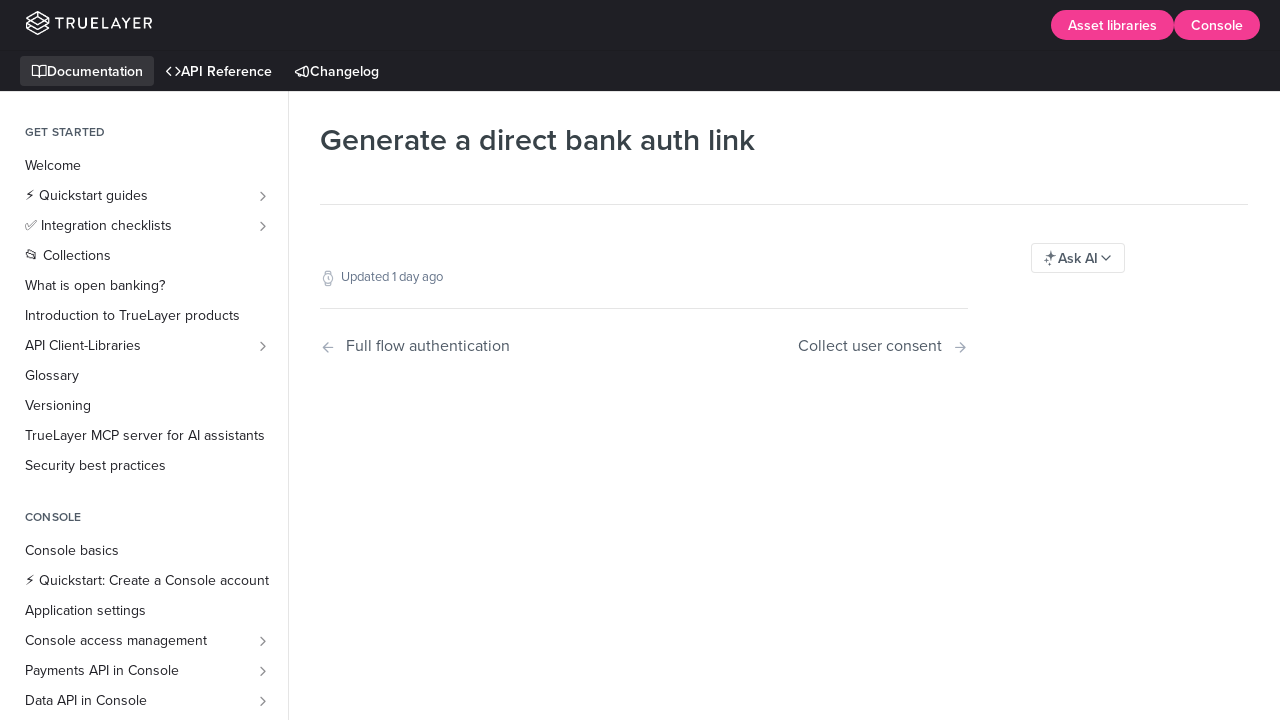

--- FILE ---
content_type: text/html; charset=utf-8
request_url: https://docs.truelayer.com/docs/generate-a-direct-bank-auth-link
body_size: 55323
content:
<!DOCTYPE html><html lang="en" style="" data-color-mode="light" class=" useReactApp  "><head><meta charset="utf-8"><meta name="readme-deploy" content="5.574.0"><meta name="readme-subdomain" content="truelayer"><meta name="readme-repo" content="truelayer-0b348167ebab"><meta name="readme-version" content="2.0"><title>Generate a direct bank auth link</title><meta name="description" content="Create a link directly to your user's bank, where they can authenticate a payment." data-rh="true"><meta property="og:title" content="Generate a direct bank auth link" data-rh="true"><meta property="og:description" content="Create a link directly to your user's bank, where they can authenticate a payment." data-rh="true"><meta property="og:site_name" content="TrueLayer"><meta name="twitter:title" content="Generate a direct bank auth link" data-rh="true"><meta name="twitter:description" content="Create a link directly to your user's bank, where they can authenticate a payment." data-rh="true"><meta name="twitter:card" content="summary_large_image"><meta name="viewport" content="width=device-width, initial-scale=1.0"><meta property="og:image" content="https://cdn.readme.io/og-image/create?type=docs&amp;title=Generate%20a%20direct%20bank%20auth%20link&amp;projectTitle=TrueLayer&amp;description=Create%20a%20link%20directly%20to%20your%20user's%20bank%2C%20where%20they%20can%20authenticate%20a%20payment.&amp;logoUrl=https%3A%2F%2Ffiles.readme.io%2Fff99438-small-TrueLayer-LOGO-charcoal-transp-cropped.png&amp;color=%231F1F25&amp;variant=light" data-rh="true"><meta name="twitter:image" content="https://cdn.readme.io/og-image/create?type=docs&amp;title=Generate%20a%20direct%20bank%20auth%20link&amp;projectTitle=TrueLayer&amp;description=Create%20a%20link%20directly%20to%20your%20user's%20bank%2C%20where%20they%20can%20authenticate%20a%20payment.&amp;logoUrl=https%3A%2F%2Ffiles.readme.io%2Fff99438-small-TrueLayer-LOGO-charcoal-transp-cropped.png&amp;color=%231F1F25&amp;variant=light" data-rh="true"><meta property="og:image:width" content="1200"><meta property="og:image:height" content="630"><link id="favicon" rel="shortcut icon" href="https://files.readme.io/fc35033-small-favicon.png" type="image/png"><link rel="canonical" href="https://docs.truelayer.com/docs/generate-a-direct-bank-auth-link"><script src="https://cdn.readme.io/public/js/unauthorized-redirect.js?1768577999714"></script><script src="https://cdn.readme.io/public/js/cash-dom.min.js?1768577999714"></script><link data-chunk="Footer" rel="preload" as="style" href="https://cdn.readme.io/public/hub/web/Footer.7ca87f1efe735da787ba.css">
<link data-chunk="Doc" rel="preload" as="style" href="https://cdn.readme.io/public/hub/web/Doc.f67d660e3f715c725f76.css">
<link data-chunk="Doc" rel="preload" as="style" href="https://cdn.readme.io/public/hub/web/7852.08df44d1c3020a013f63.css">
<link data-chunk="SuperHubSearch" rel="preload" as="style" href="https://cdn.readme.io/public/hub/web/SuperHubSearch.6a1ff81afa1809036d22.css">
<link data-chunk="Header" rel="preload" as="style" href="https://cdn.readme.io/public/hub/web/Header.3f100d0818bd9a0d962e.css">
<link data-chunk="Containers-EndUserContainer" rel="preload" as="style" href="https://cdn.readme.io/public/hub/web/Containers-EndUserContainer.c474218e3da23db49451.css">
<link data-chunk="main" rel="preload" as="style" href="https://cdn.readme.io/public/hub/web/main.2f0b1fcb0624f09ee5e5.css">
<link data-chunk="main" rel="preload" as="style" href="https://cdn.readme.io/public/hub/web/ui-styles.59ec1c636bb8cee5a6ef.css">
<link data-chunk="main" rel="preload" as="script" href="https://cdn.readme.io/public/hub/web/main.c93d062026bd26342f47.js">
<link data-chunk="routes-SuperHub" rel="preload" as="script" href="https://cdn.readme.io/public/hub/web/routes-SuperHub.bcb9b19cff85a0447a37.js">
<link data-chunk="Containers-EndUserContainer" rel="preload" as="script" href="https://cdn.readme.io/public/hub/web/Containers-EndUserContainer.2d5ea78239ad5c63b1ce.js">
<link data-chunk="Header" rel="preload" as="script" href="https://cdn.readme.io/public/hub/web/Header.0d0ace64749467b13d58.js">
<link data-chunk="core-icons-chevron-up-down-svg" rel="preload" as="script" href="https://cdn.readme.io/public/hub/web/core-icons.0723410dcfd0b81e45dd.js">
<link data-chunk="SuperHubSearch" rel="preload" as="script" href="https://cdn.readme.io/public/hub/web/3766.649eaa2b700c2449e689.js">
<link data-chunk="SuperHubSearch" rel="preload" as="script" href="https://cdn.readme.io/public/hub/web/6123.a2ef3290db790599acca.js">
<link data-chunk="SuperHubSearch" rel="preload" as="script" href="https://cdn.readme.io/public/hub/web/6146.f99bcbc8d654cc36d7c8.js">
<link data-chunk="SuperHubSearch" rel="preload" as="script" href="https://cdn.readme.io/public/hub/web/8836.dbe2a8b6a6809625282d.js">
<link data-chunk="SuperHubSearch" rel="preload" as="script" href="https://cdn.readme.io/public/hub/web/SuperHubSearch.01a8dfcf20a7f0fd5a06.js">
<link data-chunk="Doc" rel="preload" as="script" href="https://cdn.readme.io/public/hub/web/3781.e78b96a01630dde138be.js">
<link data-chunk="Doc" rel="preload" as="script" href="https://cdn.readme.io/public/hub/web/6563.536d53a51a39205d3d9b.js">
<link data-chunk="Doc" rel="preload" as="script" href="https://cdn.readme.io/public/hub/web/6652.3900ee39f7cfe0a89511.js">
<link data-chunk="Doc" rel="preload" as="script" href="https://cdn.readme.io/public/hub/web/4915.4968d598cb90893f0796.js">
<link data-chunk="Doc" rel="preload" as="script" href="https://cdn.readme.io/public/hub/web/6349.d9da5fd0043c55243e87.js">
<link data-chunk="Doc" rel="preload" as="script" href="https://cdn.readme.io/public/hub/web/8075.0be98a9a012c59b7ace8.js">
<link data-chunk="Doc" rel="preload" as="script" href="https://cdn.readme.io/public/hub/web/7852.8a56ade23f35ceee8a47.js">
<link data-chunk="Doc" rel="preload" as="script" href="https://cdn.readme.io/public/hub/web/9711.6d6bb79d779138d9ffc5.js">
<link data-chunk="Doc" rel="preload" as="script" href="https://cdn.readme.io/public/hub/web/9819.1dae18aeff002cf5bfcf.js">
<link data-chunk="Doc" rel="preload" as="script" href="https://cdn.readme.io/public/hub/web/949.7221eb4940f7fc325cea.js">
<link data-chunk="Doc" rel="preload" as="script" href="https://cdn.readme.io/public/hub/web/Doc.bc8c7f7c9b3a4e5709c8.js">
<link data-chunk="ConnectMetadata" rel="preload" as="script" href="https://cdn.readme.io/public/hub/web/ConnectMetadata.d3beced9628aca1e6cb7.js">
<link data-chunk="Footer" rel="preload" as="script" href="https://cdn.readme.io/public/hub/web/Footer.9f1a3307d1d61765d9bb.js">
<link data-chunk="main" rel="stylesheet" href="https://cdn.readme.io/public/hub/web/ui-styles.59ec1c636bb8cee5a6ef.css">
<link data-chunk="main" rel="stylesheet" href="https://cdn.readme.io/public/hub/web/main.2f0b1fcb0624f09ee5e5.css">
<link data-chunk="Containers-EndUserContainer" rel="stylesheet" href="https://cdn.readme.io/public/hub/web/Containers-EndUserContainer.c474218e3da23db49451.css">
<link data-chunk="Header" rel="stylesheet" href="https://cdn.readme.io/public/hub/web/Header.3f100d0818bd9a0d962e.css">
<link data-chunk="SuperHubSearch" rel="stylesheet" href="https://cdn.readme.io/public/hub/web/SuperHubSearch.6a1ff81afa1809036d22.css">
<link data-chunk="Doc" rel="stylesheet" href="https://cdn.readme.io/public/hub/web/7852.08df44d1c3020a013f63.css">
<link data-chunk="Doc" rel="stylesheet" href="https://cdn.readme.io/public/hub/web/Doc.f67d660e3f715c725f76.css">
<link data-chunk="Footer" rel="stylesheet" href="https://cdn.readme.io/public/hub/web/Footer.7ca87f1efe735da787ba.css"><!-- CUSTOM CSS--><style title="rm-custom-css">:root{--project-color-primary:#1F1F25;--project-color-inverse:#fff;--recipe-button-color:#5D5DD5;--recipe-button-color-hover:#2a2aa2;--recipe-button-color-active:#202079;--recipe-button-color-focus:rgba(93, 93, 213, 0.25);--recipe-button-color-disabled:#ffffff}[id=enterprise] .ReadMeUI[is=AlgoliaSearch]{--project-color-primary:#1F1F25;--project-color-inverse:#fff}a{color:var(--color-link-primary,#5d5dd5)}a:hover{color:var(--color-link-primary-darken-5,#2a2aa2)}a.text-muted:hover{color:var(--color-link-primary,#5d5dd5)}.btn.btn-primary{background-color:#5d5dd5}.btn.btn-primary:hover{background-color:#2a2aa2}.theme-line #hub-landing-top h2{color:#5d5dd5}#hub-landing-top .btn:hover{color:#5d5dd5}.theme-line #hub-landing-top .btn:hover{color:#fff}.theme-solid header#hub-header #header-top{background-color:#1f1f25}.theme-solid.header-gradient header#hub-header #header-top{background:linear-gradient(to bottom,#1f1f25,#058ed8)}.theme-solid.header-custom header#hub-header #header-top{background-image:url(https://files.readme.io/31067ef-buyers-head-bg.svg)}.theme-line header#hub-header #header-top{border-bottom-color:#1f1f25}.theme-line header#hub-header #header-top .btn{background-color:#1f1f25}header#hub-header #header-top #header-logo{width:211px;height:40px;margin-top:0;background-image:url(https://files.readme.io/ff72c87-small-TrueLayer-LOGO-white-transp-horizontal-fullbleed.png)}#hub-subheader-parent #hub-subheader .hub-subheader-breadcrumbs .dropdown-menu a:hover{background-color:#1f1f25}#subheader-links a.active{color:#1f1f25!important;box-shadow:inset 0 -2px 0 #1f1f25}#subheader-links a:hover{color:#1f1f25!important;box-shadow:inset 0 -2px 0 #1f1f25;opacity:.7}.discussion .submit-vote.submit-vote-parent.voted a.submit-vote-button{background-color:#5d5dd5}section#hub-discuss .discussion a .discuss-body h4{color:#5d5dd5}section#hub-discuss .discussion a:hover .discuss-body h4{color:#2a2aa2}#hub-subheader-parent #hub-subheader.sticky-header.sticky{border-bottom-color:#5d5dd5}#hub-subheader-parent #hub-subheader.sticky-header.sticky .search-box{border-bottom-color:#5d5dd5}#hub-search-results h3 em{color:#5d5dd5}.main_background,.tag-item{background:#5d5dd5!important}.main_background:hover{background:#2a2aa2!important}.main_color{color:#1f1f25!important}.border_bottom_main_color{border-bottom:2px solid #1f1f25}.main_color_hover:hover{color:#1f1f25!important}section#hub-discuss h1{color:#5d5dd5}#hub-reference .hub-api .api-definition .api-try-it-out.active{border-color:#5d5dd5;background-color:#5d5dd5}#hub-reference .hub-api .api-definition .api-try-it-out.active:hover{background-color:#2a2aa2;border-color:#2a2aa2}#hub-reference .hub-api .api-definition .api-try-it-out:hover{border-color:#5d5dd5;color:#5d5dd5}#hub-reference .hub-reference .logs .logs-empty .logs-login-button,#hub-reference .hub-reference .logs .logs-login .logs-login-button{background-color:var(--project-color-primary,#5d5dd5);border-color:var(--project-color-primary,#5d5dd5)}#hub-reference .hub-reference .logs .logs-empty .logs-login-button:hover,#hub-reference .hub-reference .logs .logs-login .logs-login-button:hover{background-color:#2a2aa2;border-color:#2a2aa2}#hub-reference .hub-reference .logs .logs-empty>svg>path,#hub-reference .hub-reference .logs .logs-login>svg>path{fill:#5d5dd5;fill:var(--project-color-primary,#5d5dd5)}#hub-reference .hub-reference .logs:last-child .logs-empty,#hub-reference .hub-reference .logs:last-child .logs-login{margin-bottom:35px}#hub-reference .hub-reference .hub-reference-section .hub-reference-left header .hub-reference-edit:hover{color:#5d5dd5}.main-color-accent{border-bottom:3px solid #1f1f25;padding-bottom:8px}/*! BEGIN HUB_CUSTOM_STYLES */.App{--font-family:'proxima-nova',sans-serif}section#hub-content header{border-bottom:0;font-family:proxima-nova,sans-serif}#hub-reference .hub-reference .hub-reference-section.hub-reference-section-top .hub-reference-left{border-top:0}section#hub-content header h1,section#hub-content header h2{color:#1f1f25;font-size:18pt}@media (prefers-color-scheme:dark){[data-color-mode=system] section#hub-content header h1,section#hub-content header h2{color:#fff}}.theme-line header#hub-header #header-top{padding:10px 10px}.theme-line header#hub-header #header-top{border-bottom:0}header#hub-header #header-top #header-logo{width:175px;height:33px}#hub-subheader-parent #hub-subheader{background-color:#f9f8f6;padding:0 10px}#hub-subheader-parent #hub-subheader .hub-subheader-breadcrumbs{display:none}#hub-search .searchbox-button,#hub-search .searchbox-input{right:none;left:0;max-width:calc(100% - 10px)}#hub-search .searchbox-button:after{content:none}#hub-reference.content-body.hub-reference-theme-column .hub-reference .hub-reference-section .hub-reference-right{background-color:#1f1f25}nav#hub-sidebar ul a,nav#hub-sidebar ul>li.subnav-expanded>a{color:#1f1f25}nav#hub-sidebar ul a.active,nav#hub-sidebar ul>li.subnav-expanded>a{color:#5d5dd5}#hub-reference .hub-reference .hub-reference-section.hub-reference-section-top .hub-reference-right{border-top:none}#api-explorer .hub-reference-right .markdown-body{padding:0 0!important}#api-explorer .hub-reference-right .markdown-body .heading.heading{padding:0 13px;background-color:rgba(250,250,250,.1)}#api-explorer .hub-reference-right .markdown-body .heading.heading>.heading-text{font-size:10pt;color:#fff;font-weight:300}.reference-layout-column #api-explorer .hub-reference-right .markdown-body>.pin>.CodeTabs,.reference-layout-column #api-explorer .hub-reference-right .markdown-body>.pin>pre{padding:0 13px}nav#hub-sidebar ul.subpages>li>a.subpage.active{color:#5d5dd5!important;background-color:transparent}#hub-sidebar-content ul>li a.active,#hub-sidebar-content ul>li.subnav-expanded>a{font-weight:400}nav#hub-sidebar ul.subpages:after{width:0;position:none;content:none}.heading.heading .heading-text{margin-bottom:0;padding-top:.5em;padding-bottom:.5em;font-weight:700;color:#1f1f25}@media (prefers-color-scheme:dark){[data-color-mode=system] .heading.heading .heading-text{color:#fff}}[data-color-mode=dark] .heading.heading .heading-text{color:#fff}.heading.heading-2 .heading-text{font-weight:600;font-size:21pt}.heading.heading-3 .heading-text{font-weight:600;font-size:15pt}.field-description ol,.field-description ul,.markdown-body ol,.markdown-body ul{padding-left:1.2em}.field-description li,.markdown-body li{line-height:1.9!important}.markdown-body code{background-color:rgba(66,68,142,.15)}a.Button.Button_md.Button_slate_text.rm-Header-top-link{background:#f33b92;color:#fff;border-radius:40px;padding-left:16px;padding-right:16px}a.Button.Button_md.Button_slate_text.rm-Header-top-link:hover{background:#fff;color:#1f1f25}.card{box-shadow:none!important;border-radius:8px;border:solid 1px #d0d0d7}body .rm-Header-top .rm-SearchToggle{background:var(--SearchToggle-bg);color:var(--color-primary)}.ThemeContext_dark .rm-Header-top .rm-SearchToggle-icon,.rm-Header-top .rm-SearchToggle-icon{color:var(--SearchToggle-color);font-size:var(--icon-md)}body .rm-Header-right{column-gap:.5rem}@media (prefers-color-scheme:dark){[data-color-mode=system] .rm-Sidebar-link{color:#fff}}[data-color-mode=dark] .rm-Sidebar-link{color:#fff}@media (prefers-color-scheme:dark){[data-color-mode=system] .rm-Sidebar-heading{color:#fff}}[data-color-mode=dark] .rm-Sidebar-heading{color:#fff}@media (prefers-color-scheme:dark){[data-color-mode=system] .rm-Sidebar-list{color:#fff}}[data-color-mode=dark] .rm-Sidebar-list{color:#fff}.heading.heading-3 .heading-text{--markdown-title-weight:500;color:var(--Callout-title);font-family:var(--markdown-title-font);font-size:1em;font-weight:var(--markdown-title-weight,500);line-height:.2;position:relative}/*! END HUB_CUSTOM_STYLES */</style><script src="//use.typekit.net/d1c6c0afe3eaf8ab031f56a5c976757578cd3e5b.js"></script><script>try{Typekit.load();}catch(e){}
</script><meta name='zd-site-verification' content='elmgh7xmfcb6z1d0q651sa' />

<meta name="google-site-verification" content="GAU9uyJVY7XyNldNZD8SCSDVbDXr-zfMex_QhnvqaXo" />

<link rel="stylesheet" href="https://use.typekit.net/wkf6uzm.css">

<meta name="google-site-verification" content="ebsCoZwAjpvFGdzFrBYmQzH5ponJjxJCcCIfFy-oxCg" />

<meta name="google-site-verification" content="nUKFMZ1Ees8BIkS_Pd24ceGrPtVxwrpAnt4MOR4mlBI" />
<!-- Google tag (gtag.js) + ReadMe SPA analytics (GA4) with hub-me user linking -->
<script async src="https://www.googletagmanager.com/gtag/js?id=G-XXXXXX"></script>
<script>
/* ============================================
   GA4 base config (send_page_view disabled)
   ============================================ */
window.dataLayer = window.dataLayer || [];
function gtag(){ dataLayer.push(arguments); }
gtag('js', new Date());

// Debug mode: localhost or ?debug_mode=1
(function () {
  const isLocal = /^(localhost|127\.0\.0\.1)$/i.test(location.hostname);
  const url = new URL(location.href);
  const debug = isLocal || url.searchParams.get('debug_mode') === '1';

  gtag('config', 'G-XXXXXXX', {
    send_page_view: false,
    debug_mode: debug
  });
})();

/* ============================================
   Everything else lives in a single namespace so
   multiple injections won't redeclare variables.
   ============================================ */
(function (NS) {
  if (NS._initialized) return; // idempotent guard

  /* ---------- hub-me parsing (NO PII) ---------- */
  function parseHubMe(){
    const el = document.querySelector('#hub-me');
    if (!el) return null;
    let raw = el.getAttribute('data-json') || el.textContent || '';
    if (!raw) return null;
    raw = raw.replace(/&quot;/g, '"').replace(/&amp;/g, '&');
    try { return JSON.parse(raw); } catch { return null; }
  }
  const hub = parseHubMe();

  function pickUserId(h){
    if (!h || !h.loggedIn) return null;
    const u = h.user || {};
    return String(u.teammateUserId || h._id || u.fromReadmeKey || '') || null;
  }

  const userId   = pickUserId(hub);
  const isAdmin  = !!(hub && hub.isAdmin);
  const isEditor = !!(hub && hub.isEditor);
  const userType = userId ? 'known' : 'anon';
  const rdmeRole = isAdmin ? 'admin' : (isEditor ? 'editor' : (userId ? 'user' : 'guest'));

  // Safe user properties (no email/name)
  gtag('set', 'user_properties', {
    user_type: userType,
    rdme_role: rdmeRole,
    auth_provider: 'readme_hub'
  });

  NS.getAuthId = function(){ return userId; };

  /* ---------- Config tailored to ReadMe HTML ---------- */
  const CONFIG = {
    minActiveSeconds: 25,
    minScrollPercent: 70,
    heartbeatSeconds: 15,
    contentSelectorCandidates: ['#content', '.rm-Article .markdown-body', '.rm-Markdown.markdown-body', '.rdmd-html'],
    leftNavSelector: '#hub-sidebar, nav.rm-Sidebar.hub-sidebar, nav[aria-label="Secondary navigation"]',
    tocSelector: 'section.content-toc, .content-toc',
    paginationSelector: '.rm-Pagination, nav[aria-label="Pagination Controls"]',
    headerTopLinks: '.rm-Header-right .Header-top-link, .rm-Header-top a.Button',
    headerPrimaryNav: '.Header-bottom nav[aria-label="Primary navigation"] a.Button',
    headerMobileFlyoutItem: '.rm-MobileFlyout-item',
    headerMobileHamburger: '.Header-left_mobile1RG-X93lx6PF button[aria-label="Toggle navigation menu"]',
    searchToggleBtn: '.rm-SearchToggle',
    searchModalRoot: '#hub-search-results',
    searchInput: '#hub-search-results input[type="search"], .AlgoliaSearch input[type="search"]',
    searchResultLink: '#hub-search-results a[href]',
    ignoreHashOnlyNavigations: true
  };

  const hasGtag = typeof window.gtag === 'function';
  const hasDL   = Array.isArray(window.dataLayer);

  /* ---------- sender ---------- */
  let lastPathForEvent = null;
  function SEND(name, params) {
    const base = Object.assign({
      anon_visitor_id: getAnonId(),
      session_uuid: getSessionId(),
      previous_path: lastPathForEvent || '(none)'
    }, params || {});
    const uid = NS.getAuthId && NS.getAuthId();
    if (uid) {
      if (hasGtag) window.gtag('set', { user_id: String(uid) });
      base.user_id = String(uid);
    }
    if (hasGtag) window.gtag('event', name, base);
    else if (hasDL) window.dataLayer.push(Object.assign({ event: name }, base));
  }

  /* ---------- IDs ---------- */
  function getAnonId() {
    try {
      const k = 'anon_visitor_id_v1';
      let v = localStorage.getItem(k);
      if (!v) {
        v = ([1e7]+-1e3+-4e3+-8e3+-1e11).replace(/[018]/g,c=>(c^crypto.getRandomValues(new Uint8Array(1))[0]&15>>c/4).toString(16));
        localStorage.setItem(k, v);
      }
      return v;
    } catch { return 'anon_' + Math.random().toString(36).slice(2); }
  }
  function getSessionId() {
    const k = 'session_uuid_v1';
    try {
      let v = sessionStorage.getItem(k);
      if (!v) { v = 's_' + Date.now() + '_' + Math.random().toString(36).slice(2); sessionStorage.setItem(k, v); }
      return v;
    } catch { return 's_' + Date.now(); }
  }

  /* ---------- URL ---------- */
  function normalize() {
    const u = new URL(location.href);
    u.hash = '';
    const keep = ['utm_source','utm_medium','utm_campaign','utm_content','utm_term'];
    [...u.searchParams.keys()].forEach(k => { if (!keep.includes(k)) u.searchParams.delete(k); });
    const path = (u.pathname || '/').replace(/\/$/, '') || '/';
    return { path, location: u.origin + path, search: u.search };
  }

  /* ---------- Engagement / read ---------- */
  let isFocused = !document.hidden, activeMs = 0, heartbeatAcc = 0, lastTick = performance.now();
  let maxScrollPercent = 0, sentMilestones = new Set(), readConfirmed = false;
  let scrollHandlerRef = null;

  function rAF(){
    const t = performance.now(), dt = t - lastTick; lastTick = t;
    if (isFocused) {
      activeMs += dt; heartbeatAcc += dt;
      if (CONFIG.heartbeatSeconds && heartbeatAcc >= CONFIG.heartbeatSeconds*1000) {
        heartbeatAcc = 0;
        const { path, location: loc } = normalize();
        SEND('engagement_ping', { page_path: path, page_location: loc, engagement_time_msec: Math.round(activeMs) });
      }
    }
    requestAnimationFrame(rAF);
  }
  requestAnimationFrame(rAF);
  addEventListener('visibilitychange', () => { isFocused = !document.hidden; }, { passive: true });

  function pickContentEl() {
    for (const sel of CONFIG.contentSelectorCandidates) {
      const el = document.querySelector(sel);
      if (el) return el;
    }
    return document.body; // fallback
  }

  function computeScrollPercent(contentEl) {
    if (!contentEl) return 0; // guard
    const rectTop = contentEl.getBoundingClientRect().top + scrollY;
    const contentH = Math.max(
      contentEl.scrollHeight,
      contentEl.offsetHeight,
      document.body.scrollHeight,
      1
    );
    const vBottom = scrollY + innerHeight;
    return Math.max(0, Math.min(100, ((vBottom - rectTop) / contentH) * 100));
  }

  function onScroll(contentEl) {
    if (!contentEl) return; // guard

    const pct = computeScrollPercent(contentEl);

    if (pct > maxScrollPercent) {
      maxScrollPercent = pct;
      for (const m of [25, 50, 75, 90, 100]) {
        if (pct >= m && !sentMilestones.has(m)) {
          sentMilestones.add(m);
          const { path, location: loc } = normalize();
          SEND('read_depth', { page_path: path, page_location: loc, depth_percent: m });
        }
      }
    }

    if (!readConfirmed && activeMs/1000 >= CONFIG.minActiveSeconds && maxScrollPercent >= CONFIG.minScrollPercent) {
      readConfirmed = true;
      const { path, location: loc } = normalize();
      SEND('read_confirmed', {
        page_path: path,
        page_location: loc,
        engagement_time_msec: Math.round(activeMs),
        max_scroll_percent: Math.floor(maxScrollPercent)
      });
    }
  }

  /* ---------- SPA lifecycle ---------- */
  function resetForNewPage() {
    if (!readConfirmed && activeMs > 0 && lastPathForEvent) {
      const { location: locA } = normalize();
      SEND('read_abandon', {
        page_path: lastPathForEvent, page_location: locA,
        engagement_time_msec: Math.round(activeMs),
        max_scroll_percent: Math.floor(maxScrollPercent)
      });
    }

    const { path, location: loc } = normalize();
    lastPathForEvent = path;
    activeMs = 0; heartbeatAcc = 0; maxScrollPercent = 0; sentMilestones.clear(); readConfirmed = false;

    // start event
    SEND('read_start', {
      page_path: path, page_location: loc, page_title: document.title,
      referrer: document.referrer || '(none)'
    });

    try {
      gtag('event', 'page_view', { page_path: path, page_location: loc, page_title: document.title });
    } catch (e) {}

    const contentEl = pickContentEl();
    if (scrollHandlerRef) removeEventListener('scroll', scrollHandlerRef);
    scrollHandlerRef = () => onScroll(contentEl);
    addEventListener('scroll', scrollHandlerRef, { passive: true });
    setTimeout(scrollHandlerRef, 0);
  }

  function navKey() { return normalize().path; }
  let _lastNavKey = navKey();
  resetForNewPage();

  const _ps = history.pushState, _rs = history.replaceState;
  const wrap = fn => function(){ const r = fn.apply(this, arguments); setTimeout(onNav, 0); return r; };
  history.pushState = wrap(_ps); history.replaceState = wrap(_rs);
  addEventListener('popstate', () => setTimeout(onNav, 0));

  function onNav() {
    const k = navKey();
    if (CONFIG.ignoreHashOnlyNavigations) {
      const prev = (_lastNavKey || '').split('#')[0], curr = k.split('#')[0];
      if (prev === curr) return;
    } else if (k === _lastNavKey) { return; }
    _lastNavKey = k; resetForNewPage();
  }

  /* ---------- Click classification (header/nav/etc.) ---------- */
  function inSel(el, sel){ try { return el && el.closest && el.closest(sel); } catch { return null; } }
  document.addEventListener('click', (e) => {
    const a = e.target.closest('a'); if (!a) return;
    const { path, location: loc } = normalize();
    const isInternal = a.origin === location.origin;

    // Header zones
    if (inSel(a, CONFIG.headerTopLinks)) {
      SEND('header_click', { page_path: path, page_location: loc, zone: 'top', label: (a.textContent||'').trim(), link_url: a.href, link_path: isInternal ? new URL(a.href).pathname : a.href }); return;
    }
    if (inSel(a, CONFIG.headerPrimaryNav)) {
      SEND('header_click', { page_path: path, page_location: loc, zone: 'primary', label: (a.textContent||'').trim(), link_url: a.href, link_path: isInternal ? new URL(a.href).pathname : a.href }); return;
    }
    if (inSel(a, CONFIG.headerMobileFlyoutItem)) {
      SEND('header_click', { page_path: path, page_location: loc, zone: 'mobile', label: (a.textContent||'').trim(), link_url: a.href, link_path: isInternal ? new URL(a.href).pathname : a.href }); return;
    }

    // Left nav / Pagination / TOC / Promo cards
    if (inSel(a, CONFIG.leftNavSelector)) {
      SEND('nav_click', { page_path: path, page_location: loc, nav_type: 'left_nav', link_url: a.href, link_path: isInternal ? new URL(a.href).pathname : a.href }); return;
    }
    if (inSel(a, CONFIG.paginationSelector)) {
      SEND('nav_click', { page_path: path, page_location: loc, nav_type: 'pagination', link_url: a.href, link_path: isInternal ? new URL(a.href).pathname : a.href }); return;
    }
    if (inSel(a, CONFIG.tocSelector)) {
      SEND('nav_click', { page_path: path, page_location: loc, nav_type: 'toc', link_url: a.href, link_path: isInternal ? new URL(a.href).pathname : a.href }); return;
    }
    if (inSel(a, '.rdmd-html .flex-card-1, .rdmd-html .flex-card-2')) {
      SEND('nav_click', { page_path: path, page_location: loc, nav_type: 'promo_card', link_url: a.href, link_path: isInternal ? new URL(a.href).pathname : a.href }); return;
    }

    // Outbound fallback
    if (!isInternal) {
      SEND('outbound_click', { page_path: path, page_location: loc, link_url: a.href }); return;
    }
    // Generic internal inline
    SEND('nav_click', { page_path: path, page_location: loc, nav_type: 'inline_link', link_url: a.href, link_path: new URL(a.href).pathname });
  }, { capture: true });

  // Mobile hamburger toggle
  document.addEventListener('click', (e) => {
    const btn = e.target.closest(CONFIG.headerMobileHamburger);
    if (!btn) return;
    const state = btn.getAttribute('aria-expanded') === 'true' ? 'close' : 'open';
    const { path, location: loc } = normalize();
    SEND('mobile_menu_toggle', { page_path: path, page_location: loc, state });
  }, { capture: true });

  // Media (images + Figma)
  document.addEventListener('click', (e) => {
    const img = e.target.closest('img');
    if (img) {
      const { path, location: loc } = normalize();
      SEND('media_click', { page_path: path, page_location: loc, media_type: 'image', media_src: img.currentSrc || img.src || '' });
      return;
    }
    const fig = e.target.closest('iframe[src*="figma.com"]');
    if (fig) {
      const { path, location: loc } = normalize();
      SEND('media_click', { page_path: path, page_location: loc, media_type: 'figma_iframe', media_src: fig.src });
    }
  }, { capture: true });

  // Thumbs yes/no
  document.addEventListener('click', (e) => {
    const btn = e.target.closest('.rm-PageThumbs .PageThumbs-cta .Button, .PageThumbs-cta .Button');
    if (!btn) return;
    const label = /yes/i.test(btn.textContent) ? 'yes' : (/no/i.test(btn.textContent) ? 'no' : 'unknown');
    const { path, location: loc } = normalize();
    SEND('feedback_vote', { page_path: path, page_location: loc, vote: label });
  }, { capture: true });

  /* ---------- Search instrumentation ---------- */
  (function(){
    let searchOpen = false;
    function sendOpen(){ if (searchOpen) return; searchOpen = true; const { path, location: loc } = normalize(); SEND('search_open', { page_path: path, page_location: loc }); }
    function sendClose(){ if (!searchOpen) return; searchOpen = false; const { path, location: loc } = normalize(); SEND('search_close', { page_path: path, page_location: loc }); }

    document.addEventListener('click', (e) => {
      if (e.target.closest(CONFIG.searchToggleBtn)) { sendOpen(); }
    }, { capture: true });

    const modalRoot = document.querySelector(CONFIG.searchModalRoot);
    if (modalRoot && window.MutationObserver) {
      new MutationObserver(() => {
        const hasModal = !!modalRoot.querySelector('.rm-SearchModal');
        if (hasModal) { searchOpen = true; } else { sendClose(); }
      }).observe(modalRoot, { childList: true, subtree: true, attributes: true });
    }

    document.addEventListener('keydown', (e) => {
      const input = e.target.closest(CONFIG.searchInput);
      if (!input) return;
      if (e.key === 'Enter') {
        const q = (input.value || '').trim();
        if (q) {
          const { path, location: loc } = normalize();
          SEND('search_query', { page_path: path, page_location: loc, query: q, source: 'modal' });
        }
      }
    }, { capture: true });

    document.addEventListener('click', (e) => {
      const a = e.target.closest(CONFIG.searchResultLink);
      if (!a) return;
      const input = document.querySelector(CONFIG.searchInput);
      const q = input ? (input.value || '').trim() : '';
      const { path, location: loc } = normalize();
      let position;
      const li = a.closest('li,[role="option"],.ais-Hits-item');
      if (li && li.parentElement) position = Array.prototype.indexOf.call(li.parentElement.children, li) + 1;
      SEND('search_result_click', { page_path: path, page_location: loc, query: q, result_url: a.href, result_path: (new URL(a.href, location.origin)).pathname, position });
    }, { capture: true });
  })();

  NS._initialized = true;
})(window.ReadMeAnalytics = window.ReadMeAnalytics || {});
</script><meta name="loadedProject" content="truelayer"><meta name="parentProject" content="truelayer-group"><meta name="childrenProjects" content="[{&quot;subdomain&quot;:&quot;truelayer&quot;,&quot;subpath&quot;:&quot;&quot;,&quot;name&quot;:&quot;TrueLayer&quot;,&quot;_id&quot;:&quot;5f09b637b0d401024da0c430&quot;}]"><meta name="siblingProjects" content="[{&quot;subdomain&quot;:&quot;truelayer&quot;,&quot;name&quot;:&quot;TrueLayer&quot;,&quot;_id&quot;:&quot;5f09b637b0d401024da0c430&quot;}]"><meta name="hasOneChild"><script>var storedColorMode = `light` === 'system' ? window.localStorage.getItem('color-scheme') : `light`
document.querySelector('[data-color-mode]').setAttribute('data-color-mode', storedColorMode)</script><script id="config" type="application/json" data-json="{&quot;algoliaIndex&quot;:&quot;readme_search_v2&quot;,&quot;amplitude&quot;:{&quot;apiKey&quot;:&quot;dc8065a65ef83d6ad23e37aaf014fc84&quot;,&quot;enabled&quot;:true},&quot;asset_url&quot;:&quot;https://cdn.readme.io&quot;,&quot;domain&quot;:&quot;readme.io&quot;,&quot;domainFull&quot;:&quot;https://dash.readme.com&quot;,&quot;encryptedLocalStorageKey&quot;:&quot;ekfls-2025-03-27&quot;,&quot;fullstory&quot;:{&quot;enabled&quot;:true,&quot;orgId&quot;:&quot;FSV9A&quot;},&quot;git&quot;:{&quot;sync&quot;:{&quot;bitbucket&quot;:{&quot;installationLink&quot;:&quot;https://developer.atlassian.com/console/install/310151e6-ca1a-4a44-9af6-1b523fea0561?signature=AYABeMn9vqFkrg%2F1DrJAQxSyVf4AAAADAAdhd3Mta21zAEthcm46YXdzOmttczp1cy13ZXN0LTI6NzA5NTg3ODM1MjQzOmtleS83MDVlZDY3MC1mNTdjLTQxYjUtOWY5Yi1lM2YyZGNjMTQ2ZTcAuAECAQB4IOp8r3eKNYw8z2v%2FEq3%2FfvrZguoGsXpNSaDveR%2FF%2Fo0BHUxIjSWx71zNK2RycuMYSgAAAH4wfAYJKoZIhvcNAQcGoG8wbQIBADBoBgkqhkiG9w0BBwEwHgYJYIZIAWUDBAEuMBEEDOJgARbqndU9YM%2FRdQIBEIA7unpCah%2BIu53NA72LkkCDhNHOv%2BgRD7agXAO3jXqw0%2FAcBOB0%2F5LmpzB5f6B1HpkmsAN2i2SbsFL30nkAB2F3cy1rbXMAS2Fybjphd3M6a21zOmV1LXdlc3QtMTo3MDk1ODc4MzUyNDM6a2V5LzQ2MzBjZTZiLTAwYzMtNGRlMi04NzdiLTYyN2UyMDYwZTVjYwC4AQICAHijmwVTMt6Oj3F%2B0%2B0cVrojrS8yZ9ktpdfDxqPMSIkvHAGT%[base64]%2BMHwGCSqGSIb3DQEHBqBvMG0CAQAwaAYJKoZIhvcNAQcBMB4GCWCGSAFlAwQBLjARBAzzWhThsIgJwrr%2FY2ECARCAOxoaW9pob21lweyAfrIm6Fw7gd8D%2B%2F8LHk4rl3jjULDM35%2FVPuqBrqKunYZSVCCGNGB3RqpQJr%2FasASiAgAAAAAMAAAQAAAAAAAAAAAAAAAAAEokowLKsF1tMABEq%2BKNyJP%2F%2F%2F%2F%2FAAAAAQAAAAAAAAAAAAAAAQAAADJLzRcp6MkqKR43PUjOiRxxbxXYhLc6vFXEutK3%2BQ71yuPq4dC8pAHruOVQpvVcUSe8dptV8c7wR8BTJjv%2F%2FNe8r0g%3D&amp;product=bitbucket&quot;}}},&quot;metrics&quot;:{&quot;billingCronEnabled&quot;:&quot;true&quot;,&quot;dashUrl&quot;:&quot;https://m.readme.io&quot;,&quot;defaultUrl&quot;:&quot;https://m.readme.io&quot;,&quot;exportMaxRetries&quot;:12,&quot;wsUrl&quot;:&quot;wss://m.readme.io&quot;},&quot;micro&quot;:{&quot;baseUrl&quot;:&quot;https://micro-beta.readme.com&quot;},&quot;proxyUrl&quot;:&quot;https://try.readme.io&quot;,&quot;readmeRecaptchaSiteKey&quot;:&quot;6LesVBYpAAAAAESOCHOyo2kF9SZXPVb54Nwf3i2x&quot;,&quot;releaseVersion&quot;:&quot;5.574.0&quot;,&quot;reservedWords&quot;:{&quot;tools&quot;:[&quot;execute-request&quot;,&quot;get-code-snippet&quot;,&quot;get-endpoint&quot;,&quot;get-request-body&quot;,&quot;get-response-schema&quot;,&quot;get-server-variables&quot;,&quot;list-endpoints&quot;,&quot;list-security-schemes&quot;,&quot;list-specs&quot;,&quot;search-specs&quot;,&quot;search&quot;,&quot;fetch&quot;]},&quot;sentry&quot;:{&quot;dsn&quot;:&quot;https://3bbe57a973254129bcb93e47dc0cc46f@o343074.ingest.sentry.io/2052166&quot;,&quot;enabled&quot;:true},&quot;shMigration&quot;:{&quot;promoVideo&quot;:&quot;&quot;,&quot;forceWaitlist&quot;:false,&quot;migrationPreview&quot;:false},&quot;sslBaseDomain&quot;:&quot;readmessl.com&quot;,&quot;sslGenerationService&quot;:&quot;ssl.readmessl.com&quot;,&quot;stripePk&quot;:&quot;pk_live_5103PML2qXbDukVh7GDAkQoR4NSuLqy8idd5xtdm9407XdPR6o3bo663C1ruEGhXJjpnb2YCpj8EU1UvQYanuCjtr00t1DRCf2a&quot;,&quot;superHub&quot;:{&quot;newProjectsEnabled&quot;:true},&quot;wootric&quot;:{&quot;accountToken&quot;:&quot;NPS-122b75a4&quot;,&quot;enabled&quot;:true}}"></script></head><body class="body-none theme-solid header-solid header-bg-size-cover header-bg-pos-tl header-overlay-triangles reference-layout-column lumosity-dark "><div id="ssr-top"></div><div id="ssr-main"><div class="App ThemeContext ThemeContext_dark ThemeContext_classic" style="--color-primary:#1F1F25;--color-primary-inverse:#fff;--color-primary-alt:#058ED8;--color-primary-darken-10:#080809;--color-primary-darken-20:#000000;--color-primary-alpha-25:rgba(31, 31, 37, 0.25);--color-link-primary:#5D5DD5;--color-link-primary-darken-5:#4949d0;--color-link-primary-darken-10:#3535ca;--color-link-primary-darken-20:#2a2aa2;--color-link-primary-alpha-50:rgba(93, 93, 213, 0.5);--color-link-primary-alpha-25:rgba(93, 93, 213, 0.25);--color-link-background:rgba(93, 93, 213, 0.09);--color-link-text:#fff;--color-login-link:#5D5DD5;--color-login-link-text:#fff;--color-login-link-darken-10:#3535ca;--color-login-link-primary-alpha-50:rgba(93, 93, 213, 0.5)"><div class="SuperHub2RNxzk6HzHiJ"><div class="ContentWithOwlbotx4PaFDoA1KMz"><div class="ContentWithOwlbot-content2X1XexaN8Lf2"><header class="Header3zzata9F_ZPQ rm-Header_classic Header_collapsible3n0YXfOvb_Al rm-Header"><div class="rm-Header-top Header-topuTMpygDG4e1V Header-top_classic3g7Q6zoBy8zh"><div class="rm-Container rm-Container_flex"><div style="outline:none" tabindex="-1"><a href="#content" target="_self" class="Button Button_md rm-JumpTo Header-jumpTo3IWKQXmhSI5D Button_primary">Jump to Content</a></div><div class="rm-Header-left Header-leftADQdGVqx1wqU"><a class="rm-Logo Header-logo1Xy41PtkzbdG" href="https://docs.truelayer.com/" target="_self"><img alt="TrueLayer" class="rm-Logo-img Header-logo-img3YvV4lcGKkeb" src="https://files.readme.io/ff72c87-small-TrueLayer-LOGO-white-transp-horizontal-fullbleed.png"/></a></div><div class="rm-Header-left Header-leftADQdGVqx1wqU Header-left_mobile1RG-X93lx6PF"><div><button aria-label="Toggle navigation menu" class="icon-menu menu3d6DYNDa3tk5" type="button"></button><div class=""><div class="Flyout95xhYIIoTKtc undefined rm-Flyout" data-testid="flyout"><div class="MobileFlyout1hHJpUd-nYkd"><a aria-current="page" class="rm-MobileFlyout-item NavItem-item1gDDTqaXGhm1 NavItem-item_mobile1qG3gd-Mkck-  active" href="/docs" target="_self"><i class="icon-guides NavItem-badge1qOxpfTiALoz rm-Header-bottom-link-icon"></i><span class="NavItem-textSlZuuL489uiw">Documentation</span></a><a class="rm-MobileFlyout-item NavItem-item1gDDTqaXGhm1 NavItem-item_mobile1qG3gd-Mkck- " href="/reference" target="_self"><i class="icon-references NavItem-badge1qOxpfTiALoz rm-Header-bottom-link-icon"></i><span class="NavItem-textSlZuuL489uiw">API Reference</span></a><a class="rm-MobileFlyout-item NavItem-item1gDDTqaXGhm1 NavItem-item_mobile1qG3gd-Mkck- " href="/changelog" target="_self"><i class="icon-changelog NavItem-badge1qOxpfTiALoz rm-Header-bottom-link-icon"></i><span class="NavItem-textSlZuuL489uiw">Changelog</span></a><hr class="MobileFlyout-divider10xf7R2X1MeW"/><a class="rm-MobileFlyout-item NavItem-item1gDDTqaXGhm1 NavItem-item_mobile1qG3gd-Mkck- NavItem_dropdown-muted1xJVuczwGc74" href="https://prisma.truelayer.com/" rel="noopener" target="_blank" to="https://prisma.truelayer.com/">Asset libraries</a><a class="rm-MobileFlyout-item NavItem-item1gDDTqaXGhm1 NavItem-item_mobile1qG3gd-Mkck- NavItem_dropdown-muted1xJVuczwGc74" href="https://console.truelayer.com/" rel="noopener" target="_blank" to="https://console.truelayer.com/">Console</a><a class="MobileFlyout-logo3Lq1eTlk1K76 Header-logo1Xy41PtkzbdG rm-Logo" href="https://docs.truelayer.com/" target="_self"><img alt="TrueLayer" class="Header-logo-img3YvV4lcGKkeb rm-Logo-img" src="https://files.readme.io/ff72c87-small-TrueLayer-LOGO-white-transp-horizontal-fullbleed.png"/></a></div></div></div></div><div class="Header-left-nav2xWPWMNHOGf_"><i aria-hidden="true" class="icon-guides Header-left-nav-icon10glJKFwewOv"></i>Documentation</div></div><div class="rm-Header-right Header-right21PC2XTT6aMg"><span class="Header-right_desktop14ja01RUQ7HE"><a class="Button Button_md rm-Header-link rm-Header-top-link Button_slate_text Header-link2tXYTgXq85zW" href="https://prisma.truelayer.com/" target="_self" to="https://prisma.truelayer.com/">Asset libraries</a><a class="Button Button_md rm-Header-link rm-Header-top-link Button_slate_text Header-link2tXYTgXq85zW" href="https://console.truelayer.com/" target="_self" to="https://console.truelayer.com/">Console</a></span><div class="Header-searchtb6Foi0-D9Vx"><button aria-label="Search ⌘k" class="rm-SearchToggle" data-symbol="⌘"><div class="rm-SearchToggle-icon icon-search1"></div></button></div></div></div></div><div class="Header-bottom2eLKOFXMEmh5 Header-bottom_classic rm-Header-bottom"><div class="rm-Container rm-Container_flex"><nav aria-label="Primary navigation" class="Header-leftADQdGVqx1wqU Header-subnavnVH8URdkgvEl" role="navigation"><a aria-current="page" class="Button Button_md rm-Header-link rm-Header-bottom-link Button_slate_text Header-bottom-link_mobile  active" href="/docs" target="_self"><i class="icon-guides rm-Header-bottom-link-icon"></i><span>Documentation</span></a><a class="Button Button_md rm-Header-link rm-Header-bottom-link Button_slate_text Header-bottom-link_mobile " href="/reference" target="_self"><i class="icon-references rm-Header-bottom-link-icon"></i><span>API Reference</span></a><a class="Button Button_md rm-Header-link rm-Header-bottom-link Button_slate_text Header-bottom-link_mobile " href="/changelog" target="_self"><i class="icon-changelog rm-Header-bottom-link-icon"></i><span>Changelog</span></a><div class="Header-subnav-tabyNLkcOA6xAra" style="transform:translateX(0px);width:0"></div></nav><button align="center" justify="between" style="--flex-gap:var(--xs)" class="Button Button_sm Flex Flex_row MobileSubnav1DsTfasXloM2 Button_contrast Button_contrast_outline" type="button"><span class="Button-label">Generate a direct bank auth link</span><span class="IconWrapper Icon-wrapper2z2wVIeGsiUy"><svg fill="none" viewBox="0 0 24 24" class="Icon Icon3_D2ysxFZ_ll Icon-svg2Lm7f6G9Ly5a" data-name="chevron-up-down" role="img" style="--icon-color:inherit;--icon-size:inherit;--icon-stroke-width:2px"><path stroke="currentColor" stroke-linecap="round" stroke-linejoin="round" d="m6 16 6 6 6-6M18 8l-6-6-6 6" class="icon-stroke-width"></path></svg></span></button></div></div><div class="hub-search-results--reactApp " id="hub-search-results"><div class="hub-container"><div class="modal-backdrop show-modal rm-SearchModal" role="button" tabindex="0"><div aria-label="Search Dialog" class="SuperHubSearchI_obvfvvQi4g" id="AppSearch" role="tabpanel" tabindex="0"><div data-focus-guard="true" tabindex="-1" style="width:1px;height:0px;padding:0;overflow:hidden;position:fixed;top:1px;left:1px"></div><div data-focus-lock-disabled="disabled" class="SuperHubSearch-container2BhYey2XE-Ij"><div class="SuperHubSearch-col1km8vLFgOaYj"><div class="SearchBoxnZBxftziZGcz"><input aria-label="Search" autoCapitalize="off" autoComplete="off" autoCorrect="off" spellcheck="false" tabindex="0" aria-required="false" class="Input Input_md SearchBox-inputR4jffU8l10iF" type="search" value=""/></div><div class="SearchTabs3rNhUK3HjrRJ"><div class="Tabs Tabs-list" role="tablist"><div aria-label="All" aria-selected="true" class="SearchTabs-tab1TrpmhQv840T Tabs-listItem Tabs-listItem_active" role="tab" tabindex="1"><span class="SearchTabs-tab1TrpmhQv840T"><span class="IconWrapper Icon-wrapper2z2wVIeGsiUy"><svg fill="none" viewBox="0 0 24 24" class="Icon Icon3_D2ysxFZ_ll Icon-svg2Lm7f6G9Ly5a icon" data-name="search" role="img" style="--icon-color:inherit;--icon-size:inherit;--icon-stroke-width:2px"><path stroke="currentColor" stroke-linecap="round" stroke-linejoin="round" d="M11 19a8 8 0 1 0 0-16 8 8 0 0 0 0 16ZM21 21l-4.35-4.35" class="icon-stroke-width"></path></svg></span>All</span></div><div aria-label="Pages" aria-selected="false" class="SearchTabs-tab1TrpmhQv840T Tabs-listItem" role="tab" tabindex="1"><span class="SearchTabs-tab1TrpmhQv840T"><span class="IconWrapper Icon-wrapper2z2wVIeGsiUy"><svg fill="none" viewBox="0 0 24 24" class="Icon Icon3_D2ysxFZ_ll Icon-svg2Lm7f6G9Ly5a icon" data-name="custom-pages" role="img" style="--icon-color:inherit;--icon-size:inherit;--icon-stroke-width:2px"><path stroke="currentColor" stroke-linecap="round" stroke-linejoin="round" d="M13 2H6a2 2 0 0 0-2 2v16a2 2 0 0 0 2 2h12a2 2 0 0 0 2-2V9l-7-7Z" class="icon-stroke-width"></path><path stroke="currentColor" stroke-linecap="round" stroke-linejoin="round" d="M13 2v7h7M12 11.333V12M12 18v.667M9.407 12.407l.473.473M14.12 17.12l.473.473M8.333 15H9M15 15h.667M9.407 17.593l.473-.473M14.12 12.88l.473-.473" class="icon-stroke-width"></path></svg></span>Pages</span></div></div></div><div class="rm-SearchModal-empty SearchResults35_kFOb1zvxX SearchResults_emptyiWzyXErtNcQJ"><span class="IconWrapper Icon-wrapper2z2wVIeGsiUy"><svg fill="none" viewBox="0 0 24 24" class="Icon Icon3_D2ysxFZ_ll Icon-svg2Lm7f6G9Ly5a rm-SearchModal-empty-icon icon icon-search" data-name="search" role="img" style="--icon-color:inherit;--icon-size:var(--icon-md);--icon-stroke-width:2px"><path stroke="currentColor" stroke-linecap="round" stroke-linejoin="round" d="M11 19a8 8 0 1 0 0-16 8 8 0 0 0 0 16ZM21 21l-4.35-4.35" class="icon-stroke-width"></path></svg></span><h6 class="Title Title6 rm-SearchModal-empty-text">Start typing to search…</h6></div></div></div><div data-focus-guard="true" tabindex="-1" style="width:1px;height:0px;padding:0;overflow:hidden;position:fixed;top:1px;left:1px"></div></div></div></div></div></header><main class="SuperHubDoc3Z-1XSVTg-Q1 rm-Guides" id="content"><div class="SuperHubDoc-container2RY1FPE4Ewze rm-Container rm-Container_flex"><nav aria-label="Secondary navigation" class="rm-Sidebar hub-sidebar reference-redesign Nav3C5f8FcjkaHj rm-Sidebar_guides" id="hub-sidebar" role="navigation"><div class="Sidebar1t2G1ZJq-vU1 rm-Sidebar hub-sidebar-content"><section class="Sidebar-listWrapper6Q9_yUrG906C rm-Sidebar-section"><h2 class="Sidebar-headingTRQyOa2pk0gh rm-Sidebar-heading">Get started</h2><ul class="Sidebar-list_sidebarLayout3RaX72iQNOEI Sidebar-list3cZWQLaBf9k8 rm-Sidebar-list"><li class="Sidebar-item23D-2Kd61_k3"><a class="Sidebar-link2Dsha-r-GKh2 childless text-wrap rm-Sidebar-link" target="_self" href="/docs/welcome"><span class="Sidebar-link-textLuTE1ySm4Kqn"><span class="Sidebar-link-text_label1gCT_uPnx7Gu">Welcome</span></span></a></li><li class="Sidebar-item23D-2Kd61_k3"><a class="Sidebar-link2Dsha-r-GKh2 Sidebar-link_parent text-wrap rm-Sidebar-link" target="_self" href="/docs/quickstart-guides"><span class="Sidebar-link-textLuTE1ySm4Kqn"><span class="Sidebar-link-text_label1gCT_uPnx7Gu">⚡️ Quickstart guides</span></span><button aria-expanded="false" aria-label="Show subpages for ⚡️ Quickstart guides" class="Sidebar-link-buttonWrapper3hnFHNku8_BJ" type="button"><i aria-hidden="true" class="Sidebar-link-iconnjiqEiZlPn0W Sidebar-link-expandIcon2yVH6SarI6NW icon-chevron-rightward"></i></button></a><ul class="subpages Sidebar-list3cZWQLaBf9k8 rm-Sidebar-list"><li class="Sidebar-item23D-2Kd61_k3"><a class="Sidebar-link2Dsha-r-GKh2 childless subpage text-wrap rm-Sidebar-link" rel="noopener" target="_blank" data-active="" href="https://docs.truelayer.com/docs/quickstart-create-a-console-account"><span class="Sidebar-link-textLuTE1ySm4Kqn"><span class="Sidebar-link-text_label1gCT_uPnx7Gu">Create a Console account</span><i aria-label="Link" class="Sidebar-link-iconnjiqEiZlPn0W Sidebar-link-externalIcon1RcnjKm-3Ft8 icon-arrow-up-right" role="img"></i></span></a></li><li class="Sidebar-item23D-2Kd61_k3"><a class="Sidebar-link2Dsha-r-GKh2 childless subpage text-wrap rm-Sidebar-link" rel="noopener" target="_blank" data-active="" href="https://docs.truelayer.com/docs/quickstart-make-a-test-payment"><span class="Sidebar-link-textLuTE1ySm4Kqn"><span class="Sidebar-link-text_label1gCT_uPnx7Gu">Make a test payment</span><i aria-label="Link" class="Sidebar-link-iconnjiqEiZlPn0W Sidebar-link-externalIcon1RcnjKm-3Ft8 icon-arrow-up-right" role="img"></i></span></a></li><li class="Sidebar-item23D-2Kd61_k3"><a class="Sidebar-link2Dsha-r-GKh2 childless subpage text-wrap rm-Sidebar-link" rel="noopener" target="_blank" data-active="" href="https://docs.truelayer.com/docs/quickstart-make-a-test-payout-closed-loop"><span class="Sidebar-link-textLuTE1ySm4Kqn"><span class="Sidebar-link-text_label1gCT_uPnx7Gu">Make a test payout (closed-loop)</span><i aria-label="Link" class="Sidebar-link-iconnjiqEiZlPn0W Sidebar-link-externalIcon1RcnjKm-3Ft8 icon-arrow-up-right" role="img"></i></span></a></li><li class="Sidebar-item23D-2Kd61_k3"><a class="Sidebar-link2Dsha-r-GKh2 childless subpage text-wrap rm-Sidebar-link" rel="noopener" target="_blank" data-active="" href="https://docs.truelayer.com/docs/quickstart-make-a-test-payout-open-loop"><span class="Sidebar-link-textLuTE1ySm4Kqn"><span class="Sidebar-link-text_label1gCT_uPnx7Gu">Make a test payout (open-loop)</span><i aria-label="Link" class="Sidebar-link-iconnjiqEiZlPn0W Sidebar-link-externalIcon1RcnjKm-3Ft8 icon-arrow-up-right" role="img"></i></span></a></li><li class="Sidebar-item23D-2Kd61_k3"><a class="Sidebar-link2Dsha-r-GKh2 childless subpage text-wrap rm-Sidebar-link" rel="noopener" target="_blank" data-active="" href="https://docs.truelayer.com/docs/quickstart-use-signup-with-a-payment"><span class="Sidebar-link-textLuTE1ySm4Kqn"><span class="Sidebar-link-text_label1gCT_uPnx7Gu">Use Signup+ with a payment</span><i aria-label="Link" class="Sidebar-link-iconnjiqEiZlPn0W Sidebar-link-externalIcon1RcnjKm-3Ft8 icon-arrow-up-right" role="img"></i></span></a></li><li class="Sidebar-item23D-2Kd61_k3"><a class="Sidebar-link2Dsha-r-GKh2 childless subpage text-wrap rm-Sidebar-link" rel="noopener" target="_blank" data-active="" href="https://docs.truelayer.com/docs/quickstart-get-user-info-signup"><span class="Sidebar-link-textLuTE1ySm4Kqn"><span class="Sidebar-link-text_label1gCT_uPnx7Gu">Get user data through Signup+</span><i aria-label="Link" class="Sidebar-link-iconnjiqEiZlPn0W Sidebar-link-externalIcon1RcnjKm-3Ft8 icon-arrow-up-right" role="img"></i></span></a></li><li class="Sidebar-item23D-2Kd61_k3"><a class="Sidebar-link2Dsha-r-GKh2 childless subpage text-wrap rm-Sidebar-link" rel="noopener" target="_blank" data-active="" href="https://docs.truelayer.com/docs/quickstart-retrieve-bank-data"><span class="Sidebar-link-textLuTE1ySm4Kqn"><span class="Sidebar-link-text_label1gCT_uPnx7Gu">Retrieve test bank data</span><i aria-label="Link" class="Sidebar-link-iconnjiqEiZlPn0W Sidebar-link-externalIcon1RcnjKm-3Ft8 icon-arrow-up-right" role="img"></i></span></a></li></ul></li><li class="Sidebar-item23D-2Kd61_k3"><a class="Sidebar-link2Dsha-r-GKh2 Sidebar-link_parent text-wrap rm-Sidebar-link" target="_self" href="/docs/integration-checklists"><span class="Sidebar-link-textLuTE1ySm4Kqn"><span class="Sidebar-link-text_label1gCT_uPnx7Gu">✅ Integration checklists</span></span><button aria-expanded="false" aria-label="Show subpages for ✅ Integration checklists" class="Sidebar-link-buttonWrapper3hnFHNku8_BJ" type="button"><i aria-hidden="true" class="Sidebar-link-iconnjiqEiZlPn0W Sidebar-link-expandIcon2yVH6SarI6NW icon-chevron-rightward"></i></button></a><ul class="subpages Sidebar-list3cZWQLaBf9k8 rm-Sidebar-list"><li class="Sidebar-item23D-2Kd61_k3"><a class="Sidebar-link2Dsha-r-GKh2 childless subpage text-wrap rm-Sidebar-link" rel="noopener" target="_blank" data-active="" href="http://docs.truelayer.com/docs/payments-integration-checklist"><span class="Sidebar-link-textLuTE1ySm4Kqn"><span class="Sidebar-link-text_label1gCT_uPnx7Gu">Payments integration checklist</span><i aria-label="Link" class="Sidebar-link-iconnjiqEiZlPn0W Sidebar-link-externalIcon1RcnjKm-3Ft8 icon-arrow-up-right" role="img"></i></span></a></li><li class="Sidebar-item23D-2Kd61_k3"><a class="Sidebar-link2Dsha-r-GKh2 childless subpage text-wrap rm-Sidebar-link" rel="noopener" target="_blank" data-active="" href="http://docs.truelayer.com/docs/payouts-integration-checklist"><span class="Sidebar-link-textLuTE1ySm4Kqn"><span class="Sidebar-link-text_label1gCT_uPnx7Gu">Payouts integration checklist</span><i aria-label="Link" class="Sidebar-link-iconnjiqEiZlPn0W Sidebar-link-externalIcon1RcnjKm-3Ft8 icon-arrow-up-right" role="img"></i></span></a></li><li class="Sidebar-item23D-2Kd61_k3"><a class="Sidebar-link2Dsha-r-GKh2 childless subpage text-wrap rm-Sidebar-link" rel="noopener" target="_blank" data-active="" href="https://docs.truelayer.com/docs/vrp-integration-checklist"><span class="Sidebar-link-textLuTE1ySm4Kqn"><span class="Sidebar-link-text_label1gCT_uPnx7Gu">VRP integration checklist</span><i aria-label="Link" class="Sidebar-link-iconnjiqEiZlPn0W Sidebar-link-externalIcon1RcnjKm-3Ft8 icon-arrow-up-right" role="img"></i></span></a></li></ul></li><li class="Sidebar-item23D-2Kd61_k3"><a class="Sidebar-link2Dsha-r-GKh2 childless text-wrap rm-Sidebar-link" target="_self" href="/docs/collections"><span class="Sidebar-link-textLuTE1ySm4Kqn"><span class="Sidebar-link-text_label1gCT_uPnx7Gu">📂 Collections</span></span></a></li><li class="Sidebar-item23D-2Kd61_k3"><a class="Sidebar-link2Dsha-r-GKh2 childless text-wrap rm-Sidebar-link" target="_self" href="/docs/what-is-open-banking"><span class="Sidebar-link-textLuTE1ySm4Kqn"><span class="Sidebar-link-text_label1gCT_uPnx7Gu">What is open banking?</span></span></a></li><li class="Sidebar-item23D-2Kd61_k3"><a class="Sidebar-link2Dsha-r-GKh2 childless text-wrap rm-Sidebar-link" target="_self" href="/docs/introduction-to-truelayer-products"><span class="Sidebar-link-textLuTE1ySm4Kqn"><span class="Sidebar-link-text_label1gCT_uPnx7Gu">Introduction to TrueLayer products</span></span></a></li><li class="Sidebar-item23D-2Kd61_k3"><a class="Sidebar-link2Dsha-r-GKh2 Sidebar-link_parent text-wrap rm-Sidebar-link" target="_self" href="/docs/introduction"><span class="Sidebar-link-textLuTE1ySm4Kqn"><span class="Sidebar-link-text_label1gCT_uPnx7Gu">API Client-Libraries</span></span><button aria-expanded="false" aria-label="Show subpages for API Client-Libraries" class="Sidebar-link-buttonWrapper3hnFHNku8_BJ" type="button"><i aria-hidden="true" class="Sidebar-link-iconnjiqEiZlPn0W Sidebar-link-expandIcon2yVH6SarI6NW icon-chevron-rightward"></i></button></a><ul class="subpages Sidebar-list3cZWQLaBf9k8 rm-Sidebar-list"><li class="Sidebar-item23D-2Kd61_k3"><a class="Sidebar-link2Dsha-r-GKh2 childless subpage text-wrap rm-Sidebar-link" target="_self" href="/docs/introduction"><span class="Sidebar-link-textLuTE1ySm4Kqn"><span class="Sidebar-link-text_label1gCT_uPnx7Gu">Introduction</span></span></a></li><li class="Sidebar-item23D-2Kd61_k3"><a class="Sidebar-link2Dsha-r-GKh2 childless subpage text-wrap rm-Sidebar-link" rel="noopener" target="_blank" data-active="" href="https://github.com/TrueLayer/truelayer-php"><span class="Sidebar-link-textLuTE1ySm4Kqn"><span class="Sidebar-link-text_label1gCT_uPnx7Gu">PHP</span><i aria-label="Link" class="Sidebar-link-iconnjiqEiZlPn0W Sidebar-link-externalIcon1RcnjKm-3Ft8 icon-arrow-up-right" role="img"></i></span></a></li><li class="Sidebar-item23D-2Kd61_k3"><a class="Sidebar-link2Dsha-r-GKh2 childless subpage text-wrap rm-Sidebar-link" rel="noopener" target="_blank" data-active="" href="https://github.com/TrueLayer/truelayer-dotnet"><span class="Sidebar-link-textLuTE1ySm4Kqn"><span class="Sidebar-link-text_label1gCT_uPnx7Gu">.NET</span><i aria-label="Link" class="Sidebar-link-iconnjiqEiZlPn0W Sidebar-link-externalIcon1RcnjKm-3Ft8 icon-arrow-up-right" role="img"></i></span></a></li><li class="Sidebar-item23D-2Kd61_k3"><a class="Sidebar-link2Dsha-r-GKh2 childless subpage text-wrap rm-Sidebar-link" rel="noopener" target="_blank" data-active="" href="https://github.com/TrueLayer/truelayer-java"><span class="Sidebar-link-textLuTE1ySm4Kqn"><span class="Sidebar-link-text_label1gCT_uPnx7Gu">Java / Kotlin</span><i aria-label="Link" class="Sidebar-link-iconnjiqEiZlPn0W Sidebar-link-externalIcon1RcnjKm-3Ft8 icon-arrow-up-right" role="img"></i></span></a></li></ul></li><li class="Sidebar-item23D-2Kd61_k3"><a class="Sidebar-link2Dsha-r-GKh2 childless text-wrap rm-Sidebar-link" target="_self" href="/docs/glossary"><span class="Sidebar-link-textLuTE1ySm4Kqn"><span class="Sidebar-link-text_label1gCT_uPnx7Gu">Glossary</span></span></a></li><li class="Sidebar-item23D-2Kd61_k3"><a class="Sidebar-link2Dsha-r-GKh2 childless text-wrap rm-Sidebar-link" target="_self" href="/docs/versioning"><span class="Sidebar-link-textLuTE1ySm4Kqn"><span class="Sidebar-link-text_label1gCT_uPnx7Gu">Versioning</span></span></a></li><li class="Sidebar-item23D-2Kd61_k3"><a class="Sidebar-link2Dsha-r-GKh2 childless text-wrap rm-Sidebar-link" target="_self" href="/docs/truelayer-mcp-integration-for-claude-ai"><span class="Sidebar-link-textLuTE1ySm4Kqn"><span class="Sidebar-link-text_label1gCT_uPnx7Gu">TrueLayer MCP server for AI assistants</span></span></a></li><li class="Sidebar-item23D-2Kd61_k3"><a class="Sidebar-link2Dsha-r-GKh2 childless text-wrap rm-Sidebar-link" target="_self" href="/docs/security"><span class="Sidebar-link-textLuTE1ySm4Kqn"><span class="Sidebar-link-text_label1gCT_uPnx7Gu">Security best practices</span></span></a></li></ul></section><section class="Sidebar-listWrapper6Q9_yUrG906C rm-Sidebar-section"><h2 class="Sidebar-headingTRQyOa2pk0gh rm-Sidebar-heading">Console</h2><ul class="Sidebar-list_sidebarLayout3RaX72iQNOEI Sidebar-list3cZWQLaBf9k8 rm-Sidebar-list"><li class="Sidebar-item23D-2Kd61_k3"><a class="Sidebar-link2Dsha-r-GKh2 childless text-wrap rm-Sidebar-link" target="_self" href="/docs/console-basics"><span class="Sidebar-link-textLuTE1ySm4Kqn"><span class="Sidebar-link-text_label1gCT_uPnx7Gu">Console basics</span></span></a></li><li class="Sidebar-item23D-2Kd61_k3"><a class="Sidebar-link2Dsha-r-GKh2 childless text-wrap rm-Sidebar-link" target="_self" href="/docs/quickstart-create-a-console-account"><span class="Sidebar-link-textLuTE1ySm4Kqn"><span class="Sidebar-link-text_label1gCT_uPnx7Gu">⚡️ Quickstart: Create a Console account</span></span></a></li><li class="Sidebar-item23D-2Kd61_k3"><a class="Sidebar-link2Dsha-r-GKh2 childless text-wrap rm-Sidebar-link" target="_self" href="/docs/application-settings"><span class="Sidebar-link-textLuTE1ySm4Kqn"><span class="Sidebar-link-text_label1gCT_uPnx7Gu">Application settings</span></span></a></li><li class="Sidebar-item23D-2Kd61_k3"><a class="Sidebar-link2Dsha-r-GKh2 Sidebar-link_parent text-wrap rm-Sidebar-link" target="_self" href="/docs/console-access-management"><span class="Sidebar-link-textLuTE1ySm4Kqn"><span class="Sidebar-link-text_label1gCT_uPnx7Gu">Console access management</span></span><button aria-expanded="false" aria-label="Show subpages for Console access management" class="Sidebar-link-buttonWrapper3hnFHNku8_BJ" type="button"><i aria-hidden="true" class="Sidebar-link-iconnjiqEiZlPn0W Sidebar-link-expandIcon2yVH6SarI6NW icon-chevron-rightward"></i></button></a><ul class="subpages Sidebar-list3cZWQLaBf9k8 rm-Sidebar-list"><li class="Sidebar-item23D-2Kd61_k3"><a class="Sidebar-link2Dsha-r-GKh2 childless subpage text-wrap rm-Sidebar-link" target="_self" href="/docs/console-access-management"><span class="Sidebar-link-textLuTE1ySm4Kqn"><span class="Sidebar-link-text_label1gCT_uPnx7Gu">Console access management</span></span></a></li><li class="Sidebar-item23D-2Kd61_k3"><a class="Sidebar-link2Dsha-r-GKh2 childless subpage text-wrap rm-Sidebar-link" target="_self" href="/docs/organisations-apps-and-user-roles"><span class="Sidebar-link-textLuTE1ySm4Kqn"><span class="Sidebar-link-text_label1gCT_uPnx7Gu">Organisations, apps and user roles</span></span></a></li><li class="Sidebar-item23D-2Kd61_k3"><a class="Sidebar-link2Dsha-r-GKh2 childless subpage text-wrap rm-Sidebar-link" target="_self" href="/docs/invite-users-to-your-application"><span class="Sidebar-link-textLuTE1ySm4Kqn"><span class="Sidebar-link-text_label1gCT_uPnx7Gu">Invite users to your application</span></span></a></li><li class="Sidebar-item23D-2Kd61_k3"><a class="Sidebar-link2Dsha-r-GKh2 childless subpage text-wrap rm-Sidebar-link" target="_self" href="/docs/set-up-mfa-in-console"><span class="Sidebar-link-textLuTE1ySm4Kqn"><span class="Sidebar-link-text_label1gCT_uPnx7Gu">Set up MFA in Console</span></span></a></li></ul></li><li class="Sidebar-item23D-2Kd61_k3"><a class="Sidebar-link2Dsha-r-GKh2 Sidebar-link_parent text-wrap rm-Sidebar-link" target="_self" href="/docs/payments-api-in-console"><span class="Sidebar-link-textLuTE1ySm4Kqn"><span class="Sidebar-link-text_label1gCT_uPnx7Gu">Payments API in Console</span></span><button aria-expanded="false" aria-label="Show subpages for Payments API in Console" class="Sidebar-link-buttonWrapper3hnFHNku8_BJ" type="button"><i aria-hidden="true" class="Sidebar-link-iconnjiqEiZlPn0W Sidebar-link-expandIcon2yVH6SarI6NW icon-chevron-rightward"></i></button></a><ul class="subpages Sidebar-list3cZWQLaBf9k8 rm-Sidebar-list"><li class="Sidebar-item23D-2Kd61_k3"><a class="Sidebar-link2Dsha-r-GKh2 childless subpage text-wrap rm-Sidebar-link" target="_self" href="/docs/merchant-account-dashboard"><span class="Sidebar-link-textLuTE1ySm4Kqn"><span class="Sidebar-link-text_label1gCT_uPnx7Gu">Merchant account dashboard</span></span></a></li><li class="Sidebar-item23D-2Kd61_k3"><a class="Sidebar-link2Dsha-r-GKh2 Sidebar-link_parent text-wrap rm-Sidebar-link" target="_self" href="/docs/set-up-sweeping-in-console"><span class="Sidebar-link-textLuTE1ySm4Kqn"><span class="Sidebar-link-text_label1gCT_uPnx7Gu">Pay out to your business account from Console</span></span><button aria-expanded="false" aria-label="Show subpages for Pay out to your business account from Console" class="Sidebar-link-buttonWrapper3hnFHNku8_BJ" type="button"><i aria-hidden="true" class="Sidebar-link-iconnjiqEiZlPn0W Sidebar-link-expandIcon2yVH6SarI6NW icon-chevron-rightward"></i></button></a><ul class="subpages Sidebar-list3cZWQLaBf9k8 rm-Sidebar-list"><li class="Sidebar-item23D-2Kd61_k3"><a class="Sidebar-link2Dsha-r-GKh2 childless subpage text-wrap rm-Sidebar-link" target="_self" href="/docs/transactional-sweeping-from-console"><span class="Sidebar-link-textLuTE1ySm4Kqn"><span class="Sidebar-link-text_label1gCT_uPnx7Gu">Transactional sweeping</span></span></a></li></ul></li><li class="Sidebar-item23D-2Kd61_k3"><a class="Sidebar-link2Dsha-r-GKh2 childless subpage text-wrap rm-Sidebar-link" target="_self" href="/docs/payments-view"><span class="Sidebar-link-textLuTE1ySm4Kqn"><span class="Sidebar-link-text_label1gCT_uPnx7Gu">Payments view</span></span></a></li><li class="Sidebar-item23D-2Kd61_k3"><a class="Sidebar-link2Dsha-r-GKh2 childless subpage text-wrap rm-Sidebar-link" target="_self" href="/docs/refund-payments-in-console"><span class="Sidebar-link-textLuTE1ySm4Kqn"><span class="Sidebar-link-text_label1gCT_uPnx7Gu">Refund payments in Console</span></span></a></li><li class="Sidebar-item23D-2Kd61_k3"><a class="Sidebar-link2Dsha-r-GKh2 childless subpage text-wrap rm-Sidebar-link" target="_self" href="/docs/payments-ui-customisation"><span class="Sidebar-link-textLuTE1ySm4Kqn"><span class="Sidebar-link-text_label1gCT_uPnx7Gu">Payments UI customisation</span></span></a></li><li class="Sidebar-item23D-2Kd61_k3"><a class="Sidebar-link2Dsha-r-GKh2 childless subpage text-wrap rm-Sidebar-link" target="_self" href="/docs/payments-settings"><span class="Sidebar-link-textLuTE1ySm4Kqn"><span class="Sidebar-link-text_label1gCT_uPnx7Gu">Payments settings</span></span></a></li><li class="Sidebar-item23D-2Kd61_k3"><a class="Sidebar-link2Dsha-r-GKh2 childless subpage text-wrap rm-Sidebar-link" target="_self" href="/docs/reporting-in-console"><span class="Sidebar-link-textLuTE1ySm4Kqn"><span class="Sidebar-link-text_label1gCT_uPnx7Gu">Payments reporting in Console</span></span></a></li></ul></li><li class="Sidebar-item23D-2Kd61_k3"><a class="Sidebar-link2Dsha-r-GKh2 Sidebar-link_parent text-wrap rm-Sidebar-link" target="_self" href="/docs/data-api-in-console"><span class="Sidebar-link-textLuTE1ySm4Kqn"><span class="Sidebar-link-text_label1gCT_uPnx7Gu">Data API in Console</span></span><button aria-expanded="false" aria-label="Show subpages for Data API in Console" class="Sidebar-link-buttonWrapper3hnFHNku8_BJ" type="button"><i aria-hidden="true" class="Sidebar-link-iconnjiqEiZlPn0W Sidebar-link-expandIcon2yVH6SarI6NW icon-chevron-rightward"></i></button></a><ul class="subpages Sidebar-list3cZWQLaBf9k8 rm-Sidebar-list"><li class="Sidebar-item23D-2Kd61_k3"><a class="Sidebar-link2Dsha-r-GKh2 childless subpage text-wrap rm-Sidebar-link" target="_self" href="/docs/build-data-auth-links"><span class="Sidebar-link-textLuTE1ySm4Kqn"><span class="Sidebar-link-text_label1gCT_uPnx7Gu">Build a Data auth link</span></span></a></li><li class="Sidebar-item23D-2Kd61_k3"><a class="Sidebar-link2Dsha-r-GKh2 childless subpage text-wrap rm-Sidebar-link" target="_self" href="/docs/customise-the-auth-dialog"><span class="Sidebar-link-textLuTE1ySm4Kqn"><span class="Sidebar-link-text_label1gCT_uPnx7Gu">Customise the auth dialog</span></span></a></li></ul></li><li class="Sidebar-item23D-2Kd61_k3"><a class="Sidebar-link2Dsha-r-GKh2 childless text-wrap rm-Sidebar-link" target="_self" href="/docs/supported-providers-table"><span class="Sidebar-link-textLuTE1ySm4Kqn"><span class="Sidebar-link-text_label1gCT_uPnx7Gu">Supported Providers table</span></span></a></li><li class="Sidebar-item23D-2Kd61_k3"><a class="Sidebar-link2Dsha-r-GKh2 Sidebar-link_parent text-wrap rm-Sidebar-link" target="_self" href="/docs/reporting-in-console-1"><span class="Sidebar-link-textLuTE1ySm4Kqn"><span class="Sidebar-link-text_label1gCT_uPnx7Gu">Reporting in Console</span></span><button aria-expanded="false" aria-label="Show subpages for Reporting in Console" class="Sidebar-link-buttonWrapper3hnFHNku8_BJ" type="button"><i aria-hidden="true" class="Sidebar-link-iconnjiqEiZlPn0W Sidebar-link-expandIcon2yVH6SarI6NW icon-chevron-rightward"></i></button></a><ul class="subpages Sidebar-list3cZWQLaBf9k8 rm-Sidebar-list"><li class="Sidebar-item23D-2Kd61_k3"><a class="Sidebar-link2Dsha-r-GKh2 childless subpage text-wrap rm-Sidebar-link" target="_self" href="/docs/sftp-in-console"><span class="Sidebar-link-textLuTE1ySm4Kqn"><span class="Sidebar-link-text_label1gCT_uPnx7Gu">SFTP in Console</span></span></a></li></ul></li></ul></section><section class="Sidebar-listWrapper6Q9_yUrG906C rm-Sidebar-section"><h2 class="Sidebar-headingTRQyOa2pk0gh rm-Sidebar-heading">Merchant accounts</h2><ul class="Sidebar-list_sidebarLayout3RaX72iQNOEI Sidebar-list3cZWQLaBf9k8 rm-Sidebar-list"><li class="Sidebar-item23D-2Kd61_k3"><a class="Sidebar-link2Dsha-r-GKh2 Sidebar-link_parent text-wrap rm-Sidebar-link" target="_self" href="/docs/merchant-accounts"><span class="Sidebar-link-textLuTE1ySm4Kqn"><span class="Sidebar-link-text_label1gCT_uPnx7Gu">Merchant accounts</span></span><button aria-expanded="false" aria-label="Show subpages for Merchant accounts" class="Sidebar-link-buttonWrapper3hnFHNku8_BJ" type="button"><i aria-hidden="true" class="Sidebar-link-iconnjiqEiZlPn0W Sidebar-link-expandIcon2yVH6SarI6NW icon-chevron-rightward"></i></button></a><ul class="subpages Sidebar-list3cZWQLaBf9k8 rm-Sidebar-list"><li class="Sidebar-item23D-2Kd61_k3"><a class="Sidebar-link2Dsha-r-GKh2 childless subpage text-wrap rm-Sidebar-link" target="_self" href="/docs/create-payments-to-your-merchant-account"><span class="Sidebar-link-textLuTE1ySm4Kqn"><span class="Sidebar-link-text_label1gCT_uPnx7Gu">Create payments to your merchant account</span></span></a></li><li class="Sidebar-item23D-2Kd61_k3"><a class="Sidebar-link2Dsha-r-GKh2 childless subpage text-wrap rm-Sidebar-link" target="_self" href="/docs/get-data-about-your-merchant-accounts"><span class="Sidebar-link-textLuTE1ySm4Kqn"><span class="Sidebar-link-text_label1gCT_uPnx7Gu">Get data about your merchant accounts</span></span></a></li><li class="Sidebar-item23D-2Kd61_k3"><a class="Sidebar-link2Dsha-r-GKh2 childless subpage text-wrap rm-Sidebar-link" target="_self" href="/docs/get-your-merchant-account-transactions-or-payment-sources"><span class="Sidebar-link-textLuTE1ySm4Kqn"><span class="Sidebar-link-text_label1gCT_uPnx7Gu">Get your merchant account transactions or payment sources</span></span></a></li><li class="Sidebar-item23D-2Kd61_k3"><a class="Sidebar-link2Dsha-r-GKh2 childless subpage text-wrap rm-Sidebar-link" target="_self" href="/docs/sweep-money-from-your-merchant-account"><span class="Sidebar-link-textLuTE1ySm4Kqn"><span class="Sidebar-link-text_label1gCT_uPnx7Gu">Sweep money from your merchant account</span></span></a></li><li class="Sidebar-item23D-2Kd61_k3"><a class="Sidebar-link2Dsha-r-GKh2 childless subpage text-wrap rm-Sidebar-link" target="_self" href="/docs/fund-your-eu-merchant-account"><span class="Sidebar-link-textLuTE1ySm4Kqn"><span class="Sidebar-link-text_label1gCT_uPnx7Gu">Fund your merchant account</span></span></a></li><li class="Sidebar-item23D-2Kd61_k3"><a class="Sidebar-link2Dsha-r-GKh2 childless subpage text-wrap rm-Sidebar-link" target="_self" href="/docs/low-balance-notifications"><span class="Sidebar-link-textLuTE1ySm4Kqn"><span class="Sidebar-link-text_label1gCT_uPnx7Gu">Low balance notifications</span></span></a></li><li class="Sidebar-item23D-2Kd61_k3"><a class="Sidebar-link2Dsha-r-GKh2 childless subpage text-wrap rm-Sidebar-link" target="_self" href="/docs/merchant-account-webhooks"><span class="Sidebar-link-textLuTE1ySm4Kqn"><span class="Sidebar-link-text_label1gCT_uPnx7Gu">Merchant account webhooks</span></span></a></li></ul></li></ul></section><section class="Sidebar-listWrapper6Q9_yUrG906C rm-Sidebar-section"><h2 class="Sidebar-headingTRQyOa2pk0gh rm-Sidebar-heading">Payments</h2><ul class="Sidebar-list_sidebarLayout3RaX72iQNOEI Sidebar-list3cZWQLaBf9k8 rm-Sidebar-list"><li class="Sidebar-item23D-2Kd61_k3"><a class="Sidebar-link2Dsha-r-GKh2 childless text-wrap rm-Sidebar-link" target="_self" href="/docs/payments-api-basics"><span class="Sidebar-link-textLuTE1ySm4Kqn"><span class="Sidebar-link-text_label1gCT_uPnx7Gu">Payments API basics</span></span></a></li><li class="Sidebar-item23D-2Kd61_k3"><a class="Sidebar-link2Dsha-r-GKh2 childless text-wrap rm-Sidebar-link" target="_self" href="/docs/quickstart-make-a-test-payment"><span class="Sidebar-link-textLuTE1ySm4Kqn"><span class="Sidebar-link-text_label1gCT_uPnx7Gu">⚡️ Quickstart: Make a test payment</span></span></a></li><li class="Sidebar-item23D-2Kd61_k3"><a class="Sidebar-link2Dsha-r-GKh2 childless text-wrap rm-Sidebar-link" target="_self" href="/docs/payments-integration-checklist"><span class="Sidebar-link-textLuTE1ySm4Kqn"><span class="Sidebar-link-text_label1gCT_uPnx7Gu">✅ Payments integration checklist</span></span></a></li><li class="Sidebar-item23D-2Kd61_k3"><a class="Sidebar-link2Dsha-r-GKh2 Sidebar-link_parent text-wrap rm-Sidebar-link" target="_self" href="/docs/request-authentication"><span class="Sidebar-link-textLuTE1ySm4Kqn"><span class="Sidebar-link-text_label1gCT_uPnx7Gu">Request authentication</span></span><button aria-expanded="false" aria-label="Show subpages for Request authentication" class="Sidebar-link-buttonWrapper3hnFHNku8_BJ" type="button"><i aria-hidden="true" class="Sidebar-link-iconnjiqEiZlPn0W Sidebar-link-expandIcon2yVH6SarI6NW icon-chevron-rightward"></i></button></a><ul class="subpages Sidebar-list3cZWQLaBf9k8 rm-Sidebar-list"><li class="Sidebar-item23D-2Kd61_k3"><a class="Sidebar-link2Dsha-r-GKh2 childless subpage text-wrap rm-Sidebar-link" target="_self" href="/docs/generate-a-payments-access-token"><span class="Sidebar-link-textLuTE1ySm4Kqn"><span class="Sidebar-link-text_label1gCT_uPnx7Gu">Generate a payments access token</span></span></a></li><li class="Sidebar-item23D-2Kd61_k3"><a class="Sidebar-link2Dsha-r-GKh2 childless subpage text-wrap rm-Sidebar-link" target="_self" href="/docs/sign-your-payments-requests"><span class="Sidebar-link-textLuTE1ySm4Kqn"><span class="Sidebar-link-text_label1gCT_uPnx7Gu">Sign your payments requests and make them idempotent</span></span></a></li></ul></li><li class="Sidebar-item23D-2Kd61_k3"><a class="Sidebar-link2Dsha-r-GKh2 Sidebar-link_parent text-wrap rm-Sidebar-link" target="_self" href="/docs/create-a-payment"><span class="Sidebar-link-textLuTE1ySm4Kqn"><span class="Sidebar-link-text_label1gCT_uPnx7Gu">Create a payment</span></span><button aria-expanded="false" aria-label="Show subpages for Create a payment" class="Sidebar-link-buttonWrapper3hnFHNku8_BJ" type="button"><i aria-hidden="true" class="Sidebar-link-iconnjiqEiZlPn0W Sidebar-link-expandIcon2yVH6SarI6NW icon-chevron-rightward"></i></button></a><ul class="subpages Sidebar-list3cZWQLaBf9k8 rm-Sidebar-list"><li class="Sidebar-item23D-2Kd61_k3"><a class="Sidebar-link2Dsha-r-GKh2 childless subpage text-wrap rm-Sidebar-link" target="_self" href="/docs/end-user-information-payments"><span class="Sidebar-link-textLuTE1ySm4Kqn"><span class="Sidebar-link-text_label1gCT_uPnx7Gu">Provide end user information for payments</span></span></a></li><li class="Sidebar-item23D-2Kd61_k3"><a class="Sidebar-link2Dsha-r-GKh2 childless subpage text-wrap rm-Sidebar-link" target="_self" href="/docs/character-limitations-in-payments"><span class="Sidebar-link-textLuTE1ySm4Kqn"><span class="Sidebar-link-text_label1gCT_uPnx7Gu">Character limitations in payments</span></span></a></li><li class="Sidebar-item23D-2Kd61_k3"><a class="Sidebar-link2Dsha-r-GKh2 childless subpage text-wrap rm-Sidebar-link" target="_self" href="/docs/configure-a-statement-reference"><span class="Sidebar-link-textLuTE1ySm4Kqn"><span class="Sidebar-link-text_label1gCT_uPnx7Gu">Configure a statement reference</span></span></a></li></ul></li><li class="Sidebar-item23D-2Kd61_k3"><a class="Sidebar-link2Dsha-r-GKh2 Sidebar-link_parent text-wrap rm-Sidebar-link" target="_self" href="/docs/provider-and-scheme-selection"><span class="Sidebar-link-textLuTE1ySm4Kqn"><span class="Sidebar-link-text_label1gCT_uPnx7Gu">Provider and scheme selection</span></span><button aria-expanded="false" aria-label="Show subpages for Provider and scheme selection" class="Sidebar-link-buttonWrapper3hnFHNku8_BJ" type="button"><i aria-hidden="true" class="Sidebar-link-iconnjiqEiZlPn0W Sidebar-link-expandIcon2yVH6SarI6NW icon-chevron-rightward"></i></button></a><ul class="subpages Sidebar-list3cZWQLaBf9k8 rm-Sidebar-list"><li class="Sidebar-item23D-2Kd61_k3"><a class="Sidebar-link2Dsha-r-GKh2 childless subpage text-wrap rm-Sidebar-link" target="_self" href="/docs/provider-selection-for-new-returning-users"><span class="Sidebar-link-textLuTE1ySm4Kqn"><span class="Sidebar-link-text_label1gCT_uPnx7Gu">Provider selection for new and returning users</span></span></a></li><li class="Sidebar-item23D-2Kd61_k3"><a class="Sidebar-link2Dsha-r-GKh2 childless subpage text-wrap rm-Sidebar-link" target="_self" href="/docs/select-a-scheme-for-payments"><span class="Sidebar-link-textLuTE1ySm4Kqn"><span class="Sidebar-link-text_label1gCT_uPnx7Gu">Select a scheme for payments</span></span></a></li><li class="Sidebar-item23D-2Kd61_k3"><a class="Sidebar-link2Dsha-r-GKh2 Sidebar-link_parent text-wrap rm-Sidebar-link" target="_self" href="/docs/get-information-about-banking-providers"><span class="Sidebar-link-textLuTE1ySm4Kqn"><span class="Sidebar-link-text_label1gCT_uPnx7Gu">Get information about banking providers</span></span><button aria-expanded="false" aria-label="Show subpages for Get information about banking providers" class="Sidebar-link-buttonWrapper3hnFHNku8_BJ" type="button"><i aria-hidden="true" class="Sidebar-link-iconnjiqEiZlPn0W Sidebar-link-expandIcon2yVH6SarI6NW icon-chevron-rightward"></i></button></a><ul class="subpages Sidebar-list3cZWQLaBf9k8 rm-Sidebar-list"><li class="Sidebar-item23D-2Kd61_k3"><a class="Sidebar-link2Dsha-r-GKh2 childless subpage text-wrap rm-Sidebar-link" target="_self" href="/docs/provider-availability-webhook"><span class="Sidebar-link-textLuTE1ySm4Kqn"><span class="Sidebar-link-text_label1gCT_uPnx7Gu">Provider availability webhook</span></span></a></li></ul></li></ul></li><li class="Sidebar-item23D-2Kd61_k3"><a class="Sidebar-link2Dsha-r-GKh2 childless text-wrap rm-Sidebar-link" target="_self" href="/docs/payment-statuses"><span class="Sidebar-link-textLuTE1ySm4Kqn"><span class="Sidebar-link-text_label1gCT_uPnx7Gu">Payment statuses</span></span></a></li><li class="Sidebar-item23D-2Kd61_k3"><a class="Sidebar-link2Dsha-r-GKh2 Sidebar-link_parent text-wrap rm-Sidebar-link" target="_self" href="/docs/advanced-features"><span class="Sidebar-link-textLuTE1ySm4Kqn"><span class="Sidebar-link-text_label1gCT_uPnx7Gu">Advanced features</span></span><button aria-expanded="false" aria-label="Show subpages for Advanced features" class="Sidebar-link-buttonWrapper3hnFHNku8_BJ" type="button"><i aria-hidden="true" class="Sidebar-link-iconnjiqEiZlPn0W Sidebar-link-expandIcon2yVH6SarI6NW icon-chevron-rightward"></i></button></a><ul class="subpages Sidebar-list3cZWQLaBf9k8 rm-Sidebar-list"><li class="Sidebar-item23D-2Kd61_k3"><a class="Sidebar-link2Dsha-r-GKh2 childless subpage text-wrap rm-Sidebar-link" target="_self" href="/docs/cancel-a-payment"><span class="Sidebar-link-textLuTE1ySm4Kqn"><span class="Sidebar-link-text_label1gCT_uPnx7Gu">Cancel a payment</span></span></a></li><li class="Sidebar-item23D-2Kd61_k3"><a class="Sidebar-link2Dsha-r-GKh2 childless subpage text-wrap rm-Sidebar-link" target="_self" href="/docs/get-data-about-a-payment"><span class="Sidebar-link-textLuTE1ySm4Kqn"><span class="Sidebar-link-text_label1gCT_uPnx7Gu">Get data about a payment</span></span></a></li><li class="Sidebar-item23D-2Kd61_k3"><a class="Sidebar-link2Dsha-r-GKh2 childless subpage text-wrap rm-Sidebar-link" target="_self" href="/docs/name-and-age-verification-before-payment"><span class="Sidebar-link-textLuTE1ySm4Kqn"><span class="Sidebar-link-text_label1gCT_uPnx7Gu">Name and age verification before payment</span></span></a></li><li class="Sidebar-item23D-2Kd61_k3"><a class="Sidebar-link2Dsha-r-GKh2 childless subpage text-wrap rm-Sidebar-link" target="_self" href="/docs/settlement-risk-and-the-payment_creditable-webhook"><span class="Sidebar-link-textLuTE1ySm4Kqn"><span class="Sidebar-link-text_label1gCT_uPnx7Gu">Settlement risk and the payment_creditable webhook</span></span></a></li><li class="Sidebar-item23D-2Kd61_k3"><a class="Sidebar-link2Dsha-r-GKh2 childless subpage text-wrap rm-Sidebar-link" target="_self" href="/docs/automatically-refund-payments-from-external-sources"><span class="Sidebar-link-textLuTE1ySm4Kqn"><span class="Sidebar-link-text_label1gCT_uPnx7Gu">Automatically refund payments from external sources</span></span></a></li></ul></li><li class="Sidebar-item23D-2Kd61_k3"><a class="Sidebar-link2Dsha-r-GKh2 Sidebar-link_parent text-wrap rm-Sidebar-link" target="_self" href="/docs/payments-api-webhook-reference"><span class="Sidebar-link-textLuTE1ySm4Kqn"><span class="Sidebar-link-text_label1gCT_uPnx7Gu">Payments API webhook reference</span></span><button aria-expanded="false" aria-label="Show subpages for Payments API webhook reference" class="Sidebar-link-buttonWrapper3hnFHNku8_BJ" type="button"><i aria-hidden="true" class="Sidebar-link-iconnjiqEiZlPn0W Sidebar-link-expandIcon2yVH6SarI6NW icon-chevron-rightward"></i></button></a><ul class="subpages Sidebar-list3cZWQLaBf9k8 rm-Sidebar-list"><li class="Sidebar-item23D-2Kd61_k3"><a class="Sidebar-link2Dsha-r-GKh2 childless subpage text-wrap rm-Sidebar-link" target="_self" href="/docs/payment-webhooks"><span class="Sidebar-link-textLuTE1ySm4Kqn"><span class="Sidebar-link-text_label1gCT_uPnx7Gu">Payment webhooks</span></span></a></li><li class="Sidebar-item23D-2Kd61_k3"><a class="Sidebar-link2Dsha-r-GKh2 childless subpage text-wrap rm-Sidebar-link" target="_self" href="/docs/configure-webhooks-for-your-integration"><span class="Sidebar-link-textLuTE1ySm4Kqn"><span class="Sidebar-link-text_label1gCT_uPnx7Gu">Configure webhooks for your integration</span></span></a></li><li class="Sidebar-item23D-2Kd61_k3"><a class="Sidebar-link2Dsha-r-GKh2 childless subpage text-wrap rm-Sidebar-link" target="_self" href="/docs/develop-and-test-a-webhook-endpoint-locally"><span class="Sidebar-link-textLuTE1ySm4Kqn"><span class="Sidebar-link-text_label1gCT_uPnx7Gu">Develop and test a webhook endpoint locally</span></span></a></li></ul></li><li class="Sidebar-item23D-2Kd61_k3"><a class="Sidebar-link2Dsha-r-GKh2 childless text-wrap rm-Sidebar-link" target="_self" href="/docs/payments-api-errors"><span class="Sidebar-link-textLuTE1ySm4Kqn"><span class="Sidebar-link-text_label1gCT_uPnx7Gu">Payments API errors</span></span></a></li><li class="Sidebar-item23D-2Kd61_k3"><a class="Sidebar-link2Dsha-r-GKh2 childless text-wrap rm-Sidebar-link" target="_self" href="/docs/test-payments-in-sandbox"><span class="Sidebar-link-textLuTE1ySm4Kqn"><span class="Sidebar-link-text_label1gCT_uPnx7Gu">Test payments in sandbox</span></span></a></li></ul></section><section class="Sidebar-listWrapper6Q9_yUrG906C rm-Sidebar-section"><h2 class="Sidebar-headingTRQyOa2pk0gh rm-Sidebar-heading">TrueLayer Payment UIs</h2><ul class="Sidebar-list_sidebarLayout3RaX72iQNOEI Sidebar-list3cZWQLaBf9k8 rm-Sidebar-list"><li class="Sidebar-item23D-2Kd61_k3"><a class="Sidebar-link2Dsha-r-GKh2 childless text-wrap rm-Sidebar-link" target="_self" href="/docs/choose-a-tl-ui"><span class="Sidebar-link-textLuTE1ySm4Kqn"><span class="Sidebar-link-text_label1gCT_uPnx7Gu">Choose a TrueLayer UI</span></span></a></li><li class="Sidebar-item23D-2Kd61_k3"><a class="Sidebar-link2Dsha-r-GKh2 Sidebar-link_parent text-wrap rm-Sidebar-link" target="_self" href="/docs/web-sdk"><span class="Sidebar-link-textLuTE1ySm4Kqn"><span class="Sidebar-link-text_label1gCT_uPnx7Gu">Web SDK</span></span><button aria-expanded="false" aria-label="Show subpages for Web SDK" class="Sidebar-link-buttonWrapper3hnFHNku8_BJ" type="button"><i aria-hidden="true" class="Sidebar-link-iconnjiqEiZlPn0W Sidebar-link-expandIcon2yVH6SarI6NW icon-chevron-rightward"></i></button></a><ul class="subpages Sidebar-list3cZWQLaBf9k8 rm-Sidebar-list"><li class="Sidebar-item23D-2Kd61_k3"><a class="Sidebar-link2Dsha-r-GKh2 childless subpage text-wrap rm-Sidebar-link" target="_self" href="/docs/customise-the-web-sdk"><span class="Sidebar-link-textLuTE1ySm4Kqn"><span class="Sidebar-link-text_label1gCT_uPnx7Gu">Customise the Web SDK</span></span></a></li><li class="Sidebar-item23D-2Kd61_k3"><a class="Sidebar-link2Dsha-r-GKh2 childless subpage text-wrap rm-Sidebar-link" target="_self" href="/docs/epp-to-web-sdk-migration-guide"><span class="Sidebar-link-textLuTE1ySm4Kqn"><span class="Sidebar-link-text_label1gCT_uPnx7Gu">EPP to Web SDK migration guide</span></span></a></li><li class="Sidebar-item23D-2Kd61_k3"><a class="Sidebar-link2Dsha-r-GKh2 childless subpage text-wrap rm-Sidebar-link" target="_self" href="/docs/use-the-web-sdk-in-a-mobile-webview"><span class="Sidebar-link-textLuTE1ySm4Kqn"><span class="Sidebar-link-text_label1gCT_uPnx7Gu">Use the Web SDK with a mobile webview</span></span></a></li></ul></li><li class="Sidebar-item23D-2Kd61_k3"><a class="Sidebar-link2Dsha-r-GKh2 Sidebar-link_parent text-wrap rm-Sidebar-link" target="_self" href="/docs/hosted-payment-page"><span class="Sidebar-link-textLuTE1ySm4Kqn"><span class="Sidebar-link-text_label1gCT_uPnx7Gu">Hosted page</span></span><button aria-expanded="false" aria-label="Show subpages for Hosted page" class="Sidebar-link-buttonWrapper3hnFHNku8_BJ" type="button"><i aria-hidden="true" class="Sidebar-link-iconnjiqEiZlPn0W Sidebar-link-expandIcon2yVH6SarI6NW icon-chevron-rightward"></i></button></a><ul class="subpages Sidebar-list3cZWQLaBf9k8 rm-Sidebar-list"><li class="Sidebar-item23D-2Kd61_k3"><a class="Sidebar-link2Dsha-r-GKh2 childless subpage text-wrap rm-Sidebar-link" target="_self" href="/docs/customise-the-hpp"><span class="Sidebar-link-textLuTE1ySm4Kqn"><span class="Sidebar-link-text_label1gCT_uPnx7Gu">Customise the HPP</span></span></a></li><li class="Sidebar-item23D-2Kd61_k3"><a class="Sidebar-link2Dsha-r-GKh2 childless subpage text-wrap rm-Sidebar-link" target="_self" href="/docs/use-the-hpp-in-a-mobile-web-view"><span class="Sidebar-link-textLuTE1ySm4Kqn"><span class="Sidebar-link-text_label1gCT_uPnx7Gu">Test the HPP in a mobile web view</span></span></a></li><li class="Sidebar-item23D-2Kd61_k3"><a class="Sidebar-link2Dsha-r-GKh2 childless subpage text-wrap rm-Sidebar-link" target="_self" href="/docs/payment-and-mandate-result-screens-for-the-hpp"><span class="Sidebar-link-textLuTE1ySm4Kqn"><span class="Sidebar-link-text_label1gCT_uPnx7Gu">Payment and mandate result screens for the HPP</span></span></a></li><li class="Sidebar-item23D-2Kd61_k3"><a class="Sidebar-link2Dsha-r-GKh2 childless subpage text-wrap rm-Sidebar-link" target="_self" href="/docs/hosted-page"><span class="Sidebar-link-textLuTE1ySm4Kqn"><span class="Sidebar-link-text_label1gCT_uPnx7Gu">New: Hosted page</span></span></a></li><li class="Sidebar-item23D-2Kd61_k3"><a class="Sidebar-link2Dsha-r-GKh2 childless subpage text-wrap rm-Sidebar-link" target="_self" href="/docs/payment-result-screen-for-web"><span class="Sidebar-link-textLuTE1ySm4Kqn"><span class="Sidebar-link-text_label1gCT_uPnx7Gu">Result screens for web</span></span></a></li></ul></li><li class="Sidebar-item23D-2Kd61_k3"><a class="Sidebar-link2Dsha-r-GKh2 Sidebar-link_parent text-wrap rm-Sidebar-link" target="_self" href="/docs/mobile-payment-authorisation-uis"><span class="Sidebar-link-textLuTE1ySm4Kqn"><span class="Sidebar-link-text_label1gCT_uPnx7Gu">Mobile SDKs: Android, iOS, React</span></span><button aria-expanded="false" aria-label="Show subpages for Mobile SDKs: Android, iOS, React" class="Sidebar-link-buttonWrapper3hnFHNku8_BJ" type="button"><i aria-hidden="true" class="Sidebar-link-iconnjiqEiZlPn0W Sidebar-link-expandIcon2yVH6SarI6NW icon-chevron-rightward"></i></button></a><ul class="subpages Sidebar-list3cZWQLaBf9k8 rm-Sidebar-list"><li class="Sidebar-item23D-2Kd61_k3"><a class="Sidebar-link2Dsha-r-GKh2 Sidebar-link_parent text-wrap rm-Sidebar-link" target="_self" href="/docs/android-sdk"><span class="Sidebar-link-textLuTE1ySm4Kqn"><span class="Sidebar-link-text_label1gCT_uPnx7Gu">Android SDK</span></span><button aria-expanded="false" aria-label="Show subpages for Android SDK" class="Sidebar-link-buttonWrapper3hnFHNku8_BJ" type="button"><i aria-hidden="true" class="Sidebar-link-iconnjiqEiZlPn0W Sidebar-link-expandIcon2yVH6SarI6NW icon-chevron-rightward"></i></button></a><ul class="subpages Sidebar-list3cZWQLaBf9k8 rm-Sidebar-list"><li class="Sidebar-item23D-2Kd61_k3"><a class="Sidebar-link2Dsha-r-GKh2 childless subpage text-wrap rm-Sidebar-link" target="_self" href="/docs/customise-the-android-sdk"><span class="Sidebar-link-textLuTE1ySm4Kqn"><span class="Sidebar-link-text_label1gCT_uPnx7Gu">Customise the Android SDK</span></span></a></li><li class="Sidebar-item23D-2Kd61_k3"><a class="Sidebar-link2Dsha-r-GKh2 childless subpage text-wrap rm-Sidebar-link" target="_self" href="/docs/app-to-app-redirects-for-android"><span class="Sidebar-link-textLuTE1ySm4Kqn"><span class="Sidebar-link-text_label1gCT_uPnx7Gu">App-to-app redirects for Android</span></span></a></li><li class="Sidebar-item23D-2Kd61_k3"><a class="Sidebar-link2Dsha-r-GKh2 childless subpage text-wrap rm-Sidebar-link" target="_self" href="/docs/android-sdk-release-history"><span class="Sidebar-link-textLuTE1ySm4Kqn"><span class="Sidebar-link-text_label1gCT_uPnx7Gu">Android SDK release history</span></span></a></li><li class="Sidebar-item23D-2Kd61_k3"><a class="Sidebar-link2Dsha-r-GKh2 childless subpage text-wrap rm-Sidebar-link" target="_self" href="/docs/migrate-to-the-latest-android-sdk-version"><span class="Sidebar-link-textLuTE1ySm4Kqn"><span class="Sidebar-link-text_label1gCT_uPnx7Gu">Migrate to the latest Android SDK version</span></span></a></li></ul></li><li class="Sidebar-item23D-2Kd61_k3"><a class="Sidebar-link2Dsha-r-GKh2 Sidebar-link_parent text-wrap rm-Sidebar-link" target="_self" href="/docs/ios-sdk"><span class="Sidebar-link-textLuTE1ySm4Kqn"><span class="Sidebar-link-text_label1gCT_uPnx7Gu">iOS SDK</span></span><button aria-expanded="false" aria-label="Show subpages for iOS SDK" class="Sidebar-link-buttonWrapper3hnFHNku8_BJ" type="button"><i aria-hidden="true" class="Sidebar-link-iconnjiqEiZlPn0W Sidebar-link-expandIcon2yVH6SarI6NW icon-chevron-rightward"></i></button></a><ul class="subpages Sidebar-list3cZWQLaBf9k8 rm-Sidebar-list"><li class="Sidebar-item23D-2Kd61_k3"><a class="Sidebar-link2Dsha-r-GKh2 childless subpage text-wrap rm-Sidebar-link" target="_self" href="/docs/customise-the-ios-sdk"><span class="Sidebar-link-textLuTE1ySm4Kqn"><span class="Sidebar-link-text_label1gCT_uPnx7Gu">Customise the iOS SDK</span></span></a></li><li class="Sidebar-item23D-2Kd61_k3"><a class="Sidebar-link2Dsha-r-GKh2 childless subpage text-wrap rm-Sidebar-link" target="_self" href="/docs/ios-sdk-release-history"><span class="Sidebar-link-textLuTE1ySm4Kqn"><span class="Sidebar-link-text_label1gCT_uPnx7Gu">iOS SDK release history</span></span></a></li><li class="Sidebar-item23D-2Kd61_k3"><a class="Sidebar-link2Dsha-r-GKh2 childless subpage text-wrap rm-Sidebar-link" target="_self" href="/docs/app-to-app-redirects-for-ios"><span class="Sidebar-link-textLuTE1ySm4Kqn"><span class="Sidebar-link-text_label1gCT_uPnx7Gu">App-to-app redirects for iOS</span></span></a></li><li class="Sidebar-item23D-2Kd61_k3"><a class="Sidebar-link2Dsha-r-GKh2 childless subpage text-wrap rm-Sidebar-link" target="_self" href="/docs/migrate-to-the-latest-ios-sdk-version"><span class="Sidebar-link-textLuTE1ySm4Kqn"><span class="Sidebar-link-text_label1gCT_uPnx7Gu">Migrate to the latest iOS SDK version</span></span></a></li></ul></li><li class="Sidebar-item23D-2Kd61_k3"><a class="Sidebar-link2Dsha-r-GKh2 Sidebar-link_parent text-wrap rm-Sidebar-link" target="_self" href="/docs/react-native-sdk"><span class="Sidebar-link-textLuTE1ySm4Kqn"><span class="Sidebar-link-text_label1gCT_uPnx7Gu">React Native SDK</span></span><button aria-expanded="false" aria-label="Show subpages for React Native SDK" class="Sidebar-link-buttonWrapper3hnFHNku8_BJ" type="button"><i aria-hidden="true" class="Sidebar-link-iconnjiqEiZlPn0W Sidebar-link-expandIcon2yVH6SarI6NW icon-chevron-rightward"></i></button></a><ul class="subpages Sidebar-list3cZWQLaBf9k8 rm-Sidebar-list"><li class="Sidebar-item23D-2Kd61_k3"><a class="Sidebar-link2Dsha-r-GKh2 childless subpage text-wrap rm-Sidebar-link" target="_self" href="/docs/customise-the-react-native-sdk"><span class="Sidebar-link-textLuTE1ySm4Kqn"><span class="Sidebar-link-text_label1gCT_uPnx7Gu">Customise the React Native SDK</span></span></a></li><li class="Sidebar-item23D-2Kd61_k3"><a class="Sidebar-link2Dsha-r-GKh2 childless subpage text-wrap rm-Sidebar-link" target="_self" href="/docs/react-native-sdk-release-history"><span class="Sidebar-link-textLuTE1ySm4Kqn"><span class="Sidebar-link-text_label1gCT_uPnx7Gu">React Native SDK release history</span></span></a></li></ul></li><li class="Sidebar-item23D-2Kd61_k3"><a class="Sidebar-link2Dsha-r-GKh2 childless subpage text-wrap rm-Sidebar-link" target="_self" href="/docs/payment-result-screen-for-mobile"><span class="Sidebar-link-textLuTE1ySm4Kqn"><span class="Sidebar-link-text_label1gCT_uPnx7Gu">Result screens for mobile</span></span></a></li></ul></li><li class="Sidebar-item23D-2Kd61_k3"><a class="Sidebar-link2Dsha-r-GKh2 childless text-wrap rm-Sidebar-link" target="_self" data-active="" href="https://docs.truelayer.com/docs/plugins-basics"><span class="Sidebar-link-textLuTE1ySm4Kqn"><span class="Sidebar-link-text_label1gCT_uPnx7Gu">Ecommerce plugins</span><i aria-label="Link" class="Sidebar-link-iconnjiqEiZlPn0W Sidebar-link-externalIcon1RcnjKm-3Ft8 icon-arrow-up-right" role="img"></i></span></a></li><li class="Sidebar-item23D-2Kd61_k3"><a class="Sidebar-link2Dsha-r-GKh2 childless text-wrap rm-Sidebar-link" target="_self" href="/docs/prisma-resources-for-payments-integration"><span class="Sidebar-link-textLuTE1ySm4Kqn"><span class="Sidebar-link-text_label1gCT_uPnx7Gu">Asset libraries and UX resources</span></span></a></li><li class="Sidebar-item23D-2Kd61_k3"><a class="Sidebar-link2Dsha-r-GKh2 childless text-wrap rm-Sidebar-link" target="_self" href="/docs/eu-payments-ui-reference"><span class="Sidebar-link-textLuTE1ySm4Kqn"><span class="Sidebar-link-text_label1gCT_uPnx7Gu">[EU] Payments UI reference</span></span></a></li></ul></section><section class="Sidebar-listWrapper6Q9_yUrG906C rm-Sidebar-section"><h2 class="Sidebar-headingTRQyOa2pk0gh rm-Sidebar-heading">payouts and refunds</h2><ul class="Sidebar-list_sidebarLayout3RaX72iQNOEI Sidebar-list3cZWQLaBf9k8 rm-Sidebar-list"><li class="Sidebar-item23D-2Kd61_k3"><a class="Sidebar-link2Dsha-r-GKh2 childless text-wrap rm-Sidebar-link" target="_self" href="/docs/payout-and-refund-basics"><span class="Sidebar-link-textLuTE1ySm4Kqn"><span class="Sidebar-link-text_label1gCT_uPnx7Gu">Payout and refund basics</span></span></a></li><li class="Sidebar-item23D-2Kd61_k3"><a class="Sidebar-link2Dsha-r-GKh2 childless text-wrap rm-Sidebar-link" target="_self" href="/docs/payouts-integration-checklist"><span class="Sidebar-link-textLuTE1ySm4Kqn"><span class="Sidebar-link-text_label1gCT_uPnx7Gu">✅ Payouts integration checklist</span></span></a></li><li class="Sidebar-item23D-2Kd61_k3"><a class="Sidebar-link2Dsha-r-GKh2 childless text-wrap rm-Sidebar-link" target="_self" href="/docs/quickstart-make-a-test-payout-closed-loop"><span class="Sidebar-link-textLuTE1ySm4Kqn"><span class="Sidebar-link-text_label1gCT_uPnx7Gu">⚡ Quickstart: Make a test payout (closed-loop)</span></span></a></li><li class="Sidebar-item23D-2Kd61_k3"><a class="Sidebar-link2Dsha-r-GKh2 childless text-wrap rm-Sidebar-link" target="_self" href="/docs/quickstart-make-a-test-payout-open-loop"><span class="Sidebar-link-textLuTE1ySm4Kqn"><span class="Sidebar-link-text_label1gCT_uPnx7Gu">⚡ Quickstart: Make a test payout (open-loop)</span></span></a></li><li class="Sidebar-item23D-2Kd61_k3"><a class="Sidebar-link2Dsha-r-GKh2 Sidebar-link_parent text-wrap rm-Sidebar-link" target="_self" href="/docs/payout-creation"><span class="Sidebar-link-textLuTE1ySm4Kqn"><span class="Sidebar-link-text_label1gCT_uPnx7Gu">Payout creation</span></span><button aria-expanded="false" aria-label="Show subpages for Payout creation" class="Sidebar-link-buttonWrapper3hnFHNku8_BJ" type="button"><i aria-hidden="true" class="Sidebar-link-iconnjiqEiZlPn0W Sidebar-link-expandIcon2yVH6SarI6NW icon-chevron-rightward"></i></button></a><ul class="subpages Sidebar-list3cZWQLaBf9k8 rm-Sidebar-list"><li class="Sidebar-item23D-2Kd61_k3"><a class="Sidebar-link2Dsha-r-GKh2 childless subpage text-wrap rm-Sidebar-link" target="_self" href="/docs/make-a-payout-to-an-account-that-paid-in"><span class="Sidebar-link-textLuTE1ySm4Kqn"><span class="Sidebar-link-text_label1gCT_uPnx7Gu">Make a payout to an account that paid in</span></span></a></li><li class="Sidebar-item23D-2Kd61_k3"><a class="Sidebar-link2Dsha-r-GKh2 childless subpage text-wrap rm-Sidebar-link" target="_self" href="/docs/make-a-payout-to-an-external-account"><span class="Sidebar-link-textLuTE1ySm4Kqn"><span class="Sidebar-link-text_label1gCT_uPnx7Gu">Make a payout to an external account</span></span></a></li><li class="Sidebar-item23D-2Kd61_k3"><a class="Sidebar-link2Dsha-r-GKh2 childless subpage text-wrap rm-Sidebar-link" target="_self" href="/docs/make-a-payout-to-your-business-account"><span class="Sidebar-link-textLuTE1ySm4Kqn"><span class="Sidebar-link-text_label1gCT_uPnx7Gu">Make a payout to your business account</span></span></a></li><li class="Sidebar-item23D-2Kd61_k3"><a class="Sidebar-link2Dsha-r-GKh2 childless subpage text-wrap rm-Sidebar-link" target="_self" href="/docs/make-a-pln-payout"><span class="Sidebar-link-textLuTE1ySm4Kqn"><span class="Sidebar-link-text_label1gCT_uPnx7Gu">Make a payout in Poland (PLN)</span></span></a></li></ul></li><li class="Sidebar-item23D-2Kd61_k3"><a class="Sidebar-link2Dsha-r-GKh2 childless text-wrap rm-Sidebar-link" target="_self" href="/docs/payout-retries"><span class="Sidebar-link-textLuTE1ySm4Kqn"><span class="Sidebar-link-text_label1gCT_uPnx7Gu">Payout retries</span></span></a></li><li class="Sidebar-item23D-2Kd61_k3"><a class="Sidebar-link2Dsha-r-GKh2 childless text-wrap rm-Sidebar-link" target="_self" href="/docs/refund-a-payment"><span class="Sidebar-link-textLuTE1ySm4Kqn"><span class="Sidebar-link-text_label1gCT_uPnx7Gu">Refund a payment</span></span></a></li><li class="Sidebar-item23D-2Kd61_k3"><a class="Sidebar-link2Dsha-r-GKh2 childless text-wrap rm-Sidebar-link" target="_self" href="/docs/payout-and-refund-statuses"><span class="Sidebar-link-textLuTE1ySm4Kqn"><span class="Sidebar-link-text_label1gCT_uPnx7Gu">Payout and refund statuses</span></span></a></li><li class="Sidebar-item23D-2Kd61_k3"><a class="Sidebar-link2Dsha-r-GKh2 childless text-wrap rm-Sidebar-link" target="_self" href="/docs/payout-and-refund-returns"><span class="Sidebar-link-textLuTE1ySm4Kqn"><span class="Sidebar-link-text_label1gCT_uPnx7Gu">Payout and refund returns</span></span></a></li><li class="Sidebar-item23D-2Kd61_k3"><a class="Sidebar-link2Dsha-r-GKh2 childless text-wrap rm-Sidebar-link" target="_self" href="/docs/payout-webhooks"><span class="Sidebar-link-textLuTE1ySm4Kqn"><span class="Sidebar-link-text_label1gCT_uPnx7Gu">Payout webhooks</span></span></a></li><li class="Sidebar-item23D-2Kd61_k3"><a class="Sidebar-link2Dsha-r-GKh2 childless text-wrap rm-Sidebar-link" target="_self" href="/docs/refund-webhooks"><span class="Sidebar-link-textLuTE1ySm4Kqn"><span class="Sidebar-link-text_label1gCT_uPnx7Gu">Refund webhooks</span></span></a></li></ul></section><section class="Sidebar-listWrapper6Q9_yUrG906C rm-Sidebar-section"><h2 class="Sidebar-headingTRQyOa2pk0gh rm-Sidebar-heading">Verified Payouts</h2><ul class="Sidebar-list_sidebarLayout3RaX72iQNOEI Sidebar-list3cZWQLaBf9k8 rm-Sidebar-list"><li class="Sidebar-item23D-2Kd61_k3"><a class="Sidebar-link2Dsha-r-GKh2 childless text-wrap rm-Sidebar-link" target="_self" href="/docs/make-a-verified-payout"><span class="Sidebar-link-textLuTE1ySm4Kqn"><span class="Sidebar-link-text_label1gCT_uPnx7Gu">Make a verified payout</span></span></a></li></ul></section><section class="Sidebar-listWrapper6Q9_yUrG906C rm-Sidebar-section"><h2 class="Sidebar-headingTRQyOa2pk0gh rm-Sidebar-heading">Signup+</h2><ul class="Sidebar-list_sidebarLayout3RaX72iQNOEI Sidebar-list3cZWQLaBf9k8 rm-Sidebar-list"><li class="Sidebar-item23D-2Kd61_k3"><a class="Sidebar-link2Dsha-r-GKh2 childless text-wrap rm-Sidebar-link" target="_self" href="/docs/signup-basics"><span class="Sidebar-link-textLuTE1ySm4Kqn"><span class="Sidebar-link-text_label1gCT_uPnx7Gu">Signup+ basics</span></span></a></li><li class="Sidebar-item23D-2Kd61_k3"><a class="Sidebar-link2Dsha-r-GKh2 childless text-wrap rm-Sidebar-link" target="_self" href="/docs/quickstart-use-signup-with-a-payment"><span class="Sidebar-link-textLuTE1ySm4Kqn"><span class="Sidebar-link-text_label1gCT_uPnx7Gu">⚡️ Quickstart: Use Signup+ with a payment</span></span></a></li><li class="Sidebar-item23D-2Kd61_k3"><a class="Sidebar-link2Dsha-r-GKh2 childless text-wrap rm-Sidebar-link" target="_self" href="/docs/quickstart-get-user-info-signup"><span class="Sidebar-link-textLuTE1ySm4Kqn"><span class="Sidebar-link-text_label1gCT_uPnx7Gu">⚡️ Quickstart: Get user information through Signup+ with the Data API</span></span></a></li><li class="Sidebar-item23D-2Kd61_k3"><a class="Sidebar-link2Dsha-r-GKh2 childless text-wrap rm-Sidebar-link" target="_self" href="/docs/signup-integration-checklist"><span class="Sidebar-link-textLuTE1ySm4Kqn"><span class="Sidebar-link-text_label1gCT_uPnx7Gu">✅ [UK] Signup+ integration checklist</span></span></a></li><li class="Sidebar-item23D-2Kd61_k3"><a class="Sidebar-link2Dsha-r-GKh2 childless text-wrap rm-Sidebar-link" target="_self" href="/docs/integrate-signup-in-finland"><span class="Sidebar-link-textLuTE1ySm4Kqn"><span class="Sidebar-link-text_label1gCT_uPnx7Gu">✅ [Finland] Signup+ integration checklist</span></span></a></li><li class="Sidebar-item23D-2Kd61_k3"><a class="Sidebar-link2Dsha-r-GKh2 childless text-wrap rm-Sidebar-link" target="_self" href="/docs/data-only-integration"><span class="Sidebar-link-textLuTE1ySm4Kqn"><span class="Sidebar-link-text_label1gCT_uPnx7Gu">Data only integration</span></span></a></li><li class="Sidebar-item23D-2Kd61_k3"><a class="Sidebar-link2Dsha-r-GKh2 childless text-wrap rm-Sidebar-link" target="_self" href="/docs/variable-recurring-payments-integration"><span class="Sidebar-link-textLuTE1ySm4Kqn"><span class="Sidebar-link-text_label1gCT_uPnx7Gu">Variable recurring payments integration</span></span></a></li><li class="Sidebar-item23D-2Kd61_k3"><a class="Sidebar-link2Dsha-r-GKh2 childless text-wrap rm-Sidebar-link" target="_self" href="/docs/signup-errors"><span class="Sidebar-link-textLuTE1ySm4Kqn"><span class="Sidebar-link-text_label1gCT_uPnx7Gu">Signup+ errors</span></span></a></li></ul></section><section class="Sidebar-listWrapper6Q9_yUrG906C rm-Sidebar-section"><h2 class="Sidebar-headingTRQyOa2pk0gh rm-Sidebar-heading">Payment links</h2><ul class="Sidebar-list_sidebarLayout3RaX72iQNOEI Sidebar-list3cZWQLaBf9k8 rm-Sidebar-list"><li class="Sidebar-item23D-2Kd61_k3"><a class="Sidebar-link2Dsha-r-GKh2 Sidebar-link_parent text-wrap rm-Sidebar-link" target="_self" href="/docs/payment-links-docs"><span class="Sidebar-link-textLuTE1ySm4Kqn"><span class="Sidebar-link-text_label1gCT_uPnx7Gu">Payment links</span></span><button aria-expanded="false" aria-label="Show subpages for Payment links" class="Sidebar-link-buttonWrapper3hnFHNku8_BJ" type="button"><i aria-hidden="true" class="Sidebar-link-iconnjiqEiZlPn0W Sidebar-link-expandIcon2yVH6SarI6NW icon-chevron-rightward"></i></button></a><ul class="subpages Sidebar-list3cZWQLaBf9k8 rm-Sidebar-list"><li class="Sidebar-item23D-2Kd61_k3"><a class="Sidebar-link2Dsha-r-GKh2 childless subpage text-wrap rm-Sidebar-link" target="_self" href="/docs/create-a-payment-link"><span class="Sidebar-link-textLuTE1ySm4Kqn"><span class="Sidebar-link-text_label1gCT_uPnx7Gu">Create a payment link</span></span></a></li><li class="Sidebar-item23D-2Kd61_k3"><a class="Sidebar-link2Dsha-r-GKh2 childless subpage text-wrap rm-Sidebar-link" target="_self" href="/docs/payment-link-user-journey-and-customisation"><span class="Sidebar-link-textLuTE1ySm4Kqn"><span class="Sidebar-link-text_label1gCT_uPnx7Gu">Payment link user journey and customisation</span></span></a></li><li class="Sidebar-item23D-2Kd61_k3"><a class="Sidebar-link2Dsha-r-GKh2 childless subpage text-wrap rm-Sidebar-link" target="_self" href="/docs/monitor-payment-links"><span class="Sidebar-link-textLuTE1ySm4Kqn"><span class="Sidebar-link-text_label1gCT_uPnx7Gu">Monitor payment links</span></span></a></li><li class="Sidebar-item23D-2Kd61_k3"><a class="Sidebar-link2Dsha-r-GKh2 childless subpage text-wrap rm-Sidebar-link" target="_self" href="/docs/payment-link-webhooks"><span class="Sidebar-link-textLuTE1ySm4Kqn"><span class="Sidebar-link-text_label1gCT_uPnx7Gu">Payment link webhooks</span></span></a></li></ul></li></ul></section><section class="Sidebar-listWrapper6Q9_yUrG906C rm-Sidebar-section"><h2 class="Sidebar-headingTRQyOa2pk0gh rm-Sidebar-heading">Variable recurring payments (VRP)</h2><ul class="Sidebar-list_sidebarLayout3RaX72iQNOEI Sidebar-list3cZWQLaBf9k8 rm-Sidebar-list"><li class="Sidebar-item23D-2Kd61_k3"><a class="Sidebar-link2Dsha-r-GKh2 childless text-wrap rm-Sidebar-link" target="_self" href="/docs/vrp-basics"><span class="Sidebar-link-textLuTE1ySm4Kqn"><span class="Sidebar-link-text_label1gCT_uPnx7Gu">VRP basics</span></span></a></li><li class="Sidebar-item23D-2Kd61_k3"><a class="Sidebar-link2Dsha-r-GKh2 childless text-wrap rm-Sidebar-link" target="_self" href="/docs/vrp-integration-checklist"><span class="Sidebar-link-textLuTE1ySm4Kqn"><span class="Sidebar-link-text_label1gCT_uPnx7Gu">✅ VRP integration checklist</span></span></a></li><li class="Sidebar-item23D-2Kd61_k3"><a class="Sidebar-link2Dsha-r-GKh2 childless text-wrap rm-Sidebar-link" target="_self" href="/docs/create-a-payment-mandate"><span class="Sidebar-link-textLuTE1ySm4Kqn"><span class="Sidebar-link-text_label1gCT_uPnx7Gu">Create a payment mandate</span></span></a></li><li class="Sidebar-item23D-2Kd61_k3"><a class="Sidebar-link2Dsha-r-GKh2 childless text-wrap rm-Sidebar-link" target="_self" href="/docs/authorise-a-payment-mandate"><span class="Sidebar-link-textLuTE1ySm4Kqn"><span class="Sidebar-link-text_label1gCT_uPnx7Gu">Authorise a payment mandate</span></span></a></li><li class="Sidebar-item23D-2Kd61_k3"><a class="Sidebar-link2Dsha-r-GKh2 childless text-wrap rm-Sidebar-link" target="_self" href="/docs/create-a-payment-on-a-mandate"><span class="Sidebar-link-textLuTE1ySm4Kqn"><span class="Sidebar-link-text_label1gCT_uPnx7Gu">Create a payment on a mandate</span></span></a></li><li class="Sidebar-item23D-2Kd61_k3"><a class="Sidebar-link2Dsha-r-GKh2 childless text-wrap rm-Sidebar-link" target="_self" href="/docs/revoke-a-payment-mandate"><span class="Sidebar-link-textLuTE1ySm4Kqn"><span class="Sidebar-link-text_label1gCT_uPnx7Gu">Revoke a payment mandate</span></span></a></li><li class="Sidebar-item23D-2Kd61_k3"><a class="Sidebar-link2Dsha-r-GKh2 childless text-wrap rm-Sidebar-link" target="_self" href="/docs/recurring-payment-references-and-reconciliation"><span class="Sidebar-link-textLuTE1ySm4Kqn"><span class="Sidebar-link-text_label1gCT_uPnx7Gu">Recurring payment references and reconciliation</span></span></a></li><li class="Sidebar-item23D-2Kd61_k3"><a class="Sidebar-link2Dsha-r-GKh2 childless text-wrap rm-Sidebar-link" target="_self" href="/docs/mandate-statuses"><span class="Sidebar-link-textLuTE1ySm4Kqn"><span class="Sidebar-link-text_label1gCT_uPnx7Gu">Mandate statuses</span></span></a></li><li class="Sidebar-item23D-2Kd61_k3"><a class="Sidebar-link2Dsha-r-GKh2 childless text-wrap rm-Sidebar-link" target="_self" href="/docs/mandate-webhooks"><span class="Sidebar-link-textLuTE1ySm4Kqn"><span class="Sidebar-link-text_label1gCT_uPnx7Gu">Mandate webhooks</span></span></a></li></ul></section><section class="Sidebar-listWrapper6Q9_yUrG906C rm-Sidebar-section"><h2 class="Sidebar-headingTRQyOa2pk0gh rm-Sidebar-heading">Ecommerce plugins</h2><ul class="Sidebar-list_sidebarLayout3RaX72iQNOEI Sidebar-list3cZWQLaBf9k8 rm-Sidebar-list"><li class="Sidebar-item23D-2Kd61_k3"><a class="Sidebar-link2Dsha-r-GKh2 Sidebar-link_parent text-wrap rm-Sidebar-link" target="_self" href="/docs/plugins-basics"><span class="Sidebar-link-textLuTE1ySm4Kqn"><span class="Sidebar-link-text_label1gCT_uPnx7Gu">Plugins basics</span></span><button aria-expanded="false" aria-label="Show subpages for Plugins basics" class="Sidebar-link-buttonWrapper3hnFHNku8_BJ" type="button"><i aria-hidden="true" class="Sidebar-link-iconnjiqEiZlPn0W Sidebar-link-expandIcon2yVH6SarI6NW icon-chevron-rightward"></i></button></a><ul class="subpages Sidebar-list3cZWQLaBf9k8 rm-Sidebar-list"><li class="Sidebar-item23D-2Kd61_k3"><a class="Sidebar-link2Dsha-r-GKh2 childless subpage text-wrap rm-Sidebar-link" target="_self" href="/docs/set-up-your-truelayer-account-for-plugins"><span class="Sidebar-link-textLuTE1ySm4Kqn"><span class="Sidebar-link-text_label1gCT_uPnx7Gu">Set up your TrueLayer account for plugins</span></span></a></li><li class="Sidebar-item23D-2Kd61_k3"><a class="Sidebar-link2Dsha-r-GKh2 childless subpage text-wrap rm-Sidebar-link" target="_self" href="/docs/plugins-track-and-refund-payments-in-console"><span class="Sidebar-link-textLuTE1ySm4Kqn"><span class="Sidebar-link-text_label1gCT_uPnx7Gu">[Plugins] Track and refund payments in Console</span></span></a></li><li class="Sidebar-item23D-2Kd61_k3"><a class="Sidebar-link2Dsha-r-GKh2 childless subpage text-wrap rm-Sidebar-link" target="_self" href="/docs/plugins-customise-your-payments-ui"><span class="Sidebar-link-textLuTE1ySm4Kqn"><span class="Sidebar-link-text_label1gCT_uPnx7Gu">[Plugins] Customise your payments UI</span></span></a></li><li class="Sidebar-item23D-2Kd61_k3"><a class="Sidebar-link2Dsha-r-GKh2 childless subpage text-wrap rm-Sidebar-link" target="_self" href="/docs/plugins-sample-authorisation-flow"><span class="Sidebar-link-textLuTE1ySm4Kqn"><span class="Sidebar-link-text_label1gCT_uPnx7Gu">[Plugins] Sample authorisation flow</span></span></a></li><li class="Sidebar-item23D-2Kd61_k3"><a class="Sidebar-link2Dsha-r-GKh2 childless subpage text-wrap rm-Sidebar-link" target="_self" href="/docs/plugins-sweep-money-between-your-business-and-merchant-accounts"><span class="Sidebar-link-textLuTE1ySm4Kqn"><span class="Sidebar-link-text_label1gCT_uPnx7Gu">[Plugins] Sweep money between your business and merchant accounts</span></span></a></li></ul></li><li class="Sidebar-item23D-2Kd61_k3"><a class="Sidebar-link2Dsha-r-GKh2 Sidebar-link_parent text-wrap rm-Sidebar-link" target="_self" href="/docs/woocommerce"><span class="Sidebar-link-textLuTE1ySm4Kqn"><span class="Sidebar-link-text_label1gCT_uPnx7Gu">WooCommerce</span></span><button aria-expanded="false" aria-label="Show subpages for WooCommerce" class="Sidebar-link-buttonWrapper3hnFHNku8_BJ" type="button"><i aria-hidden="true" class="Sidebar-link-iconnjiqEiZlPn0W Sidebar-link-expandIcon2yVH6SarI6NW icon-chevron-rightward"></i></button></a><ul class="subpages Sidebar-list3cZWQLaBf9k8 rm-Sidebar-list"><li class="Sidebar-item23D-2Kd61_k3"><a class="Sidebar-link2Dsha-r-GKh2 childless subpage text-wrap rm-Sidebar-link" target="_self" href="/docs/sandbox-configure-woocommerce-settings"><span class="Sidebar-link-textLuTE1ySm4Kqn"><span class="Sidebar-link-text_label1gCT_uPnx7Gu">[Sandbox] Configure WooCommerce settings</span></span></a></li><li class="Sidebar-item23D-2Kd61_k3"><a class="Sidebar-link2Dsha-r-GKh2 childless subpage text-wrap rm-Sidebar-link" target="_self" href="/docs/live-configure-woocommerce-settings"><span class="Sidebar-link-textLuTE1ySm4Kqn"><span class="Sidebar-link-text_label1gCT_uPnx7Gu">[Live] Configure WooCommerce settings</span></span></a></li><li class="Sidebar-item23D-2Kd61_k3"><a class="Sidebar-link2Dsha-r-GKh2 childless subpage text-wrap rm-Sidebar-link" target="_self" href="/docs/process-refunds-in-woocommerce"><span class="Sidebar-link-textLuTE1ySm4Kqn"><span class="Sidebar-link-text_label1gCT_uPnx7Gu">Process refunds in WooCommerce</span></span></a></li><li class="Sidebar-item23D-2Kd61_k3"><a class="Sidebar-link2Dsha-r-GKh2 childless subpage text-wrap rm-Sidebar-link" target="_self" href="/docs/test-and-go-live-with-truelayer-in-woocommerce"><span class="Sidebar-link-textLuTE1ySm4Kqn"><span class="Sidebar-link-text_label1gCT_uPnx7Gu">Test and go live with TrueLayer in WooCommerce</span></span></a></li><li class="Sidebar-item23D-2Kd61_k3"><a class="Sidebar-link2Dsha-r-GKh2 childless subpage text-wrap rm-Sidebar-link" target="_self" href="/docs/woocommerce-track-orders-made-with-truelayer"><span class="Sidebar-link-textLuTE1ySm4Kqn"><span class="Sidebar-link-text_label1gCT_uPnx7Gu">[WooCommerce] Track orders made with TrueLayer</span></span></a></li></ul></li><li class="Sidebar-item23D-2Kd61_k3"><a class="Sidebar-link2Dsha-r-GKh2 Sidebar-link_parent text-wrap rm-Sidebar-link" target="_self" href="/docs/magento"><span class="Sidebar-link-textLuTE1ySm4Kqn"><span class="Sidebar-link-text_label1gCT_uPnx7Gu">Magento</span></span><button aria-expanded="false" aria-label="Show subpages for Magento" class="Sidebar-link-buttonWrapper3hnFHNku8_BJ" type="button"><i aria-hidden="true" class="Sidebar-link-iconnjiqEiZlPn0W Sidebar-link-expandIcon2yVH6SarI6NW icon-chevron-rightward"></i></button></a><ul class="subpages Sidebar-list3cZWQLaBf9k8 rm-Sidebar-list"><li class="Sidebar-item23D-2Kd61_k3"><a class="Sidebar-link2Dsha-r-GKh2 childless subpage text-wrap rm-Sidebar-link" target="_self" href="/docs/enable-truelayer-for-magento"><span class="Sidebar-link-textLuTE1ySm4Kqn"><span class="Sidebar-link-text_label1gCT_uPnx7Gu">Enable TrueLayer for Magento</span></span></a></li><li class="Sidebar-item23D-2Kd61_k3"><a class="Sidebar-link2Dsha-r-GKh2 childless subpage text-wrap rm-Sidebar-link" target="_self" href="/docs/magento-track-orders-made-with-truelayer"><span class="Sidebar-link-textLuTE1ySm4Kqn"><span class="Sidebar-link-text_label1gCT_uPnx7Gu">[Magento] Track orders made with TrueLayer</span></span></a></li></ul></li><li class="Sidebar-item23D-2Kd61_k3"><a class="Sidebar-link2Dsha-r-GKh2 Sidebar-link_parent text-wrap rm-Sidebar-link" target="_self" href="/docs/shopify"><span class="Sidebar-link-textLuTE1ySm4Kqn"><span class="Sidebar-link-text_label1gCT_uPnx7Gu">Shopify</span></span><button aria-expanded="false" aria-label="Show subpages for Shopify" class="Sidebar-link-buttonWrapper3hnFHNku8_BJ" type="button"><i aria-hidden="true" class="Sidebar-link-iconnjiqEiZlPn0W Sidebar-link-expandIcon2yVH6SarI6NW icon-chevron-rightward"></i></button></a><ul class="subpages Sidebar-list3cZWQLaBf9k8 rm-Sidebar-list"><li class="Sidebar-item23D-2Kd61_k3"><a class="Sidebar-link2Dsha-r-GKh2 childless subpage text-wrap rm-Sidebar-link" target="_self" href="/docs/enable-truelayer-for-shopify"><span class="Sidebar-link-textLuTE1ySm4Kqn"><span class="Sidebar-link-text_label1gCT_uPnx7Gu">Enable TrueLayer for Shopify</span></span></a></li><li class="Sidebar-item23D-2Kd61_k3"><a class="Sidebar-link2Dsha-r-GKh2 childless subpage text-wrap rm-Sidebar-link" target="_self" href="/docs/shopify-track-orders-made-with-truelayer"><span class="Sidebar-link-textLuTE1ySm4Kqn"><span class="Sidebar-link-text_label1gCT_uPnx7Gu">[Shopify] Track orders made with TrueLayer</span></span></a></li></ul></li></ul></section><section class="Sidebar-listWrapper6Q9_yUrG906C rm-Sidebar-section"><h2 class="Sidebar-headingTRQyOa2pk0gh rm-Sidebar-heading">add-on: Data</h2><ul class="Sidebar-list_sidebarLayout3RaX72iQNOEI Sidebar-list3cZWQLaBf9k8 rm-Sidebar-list"><li class="Sidebar-item23D-2Kd61_k3"><a class="Sidebar-link2Dsha-r-GKh2 childless text-wrap rm-Sidebar-link" target="_self" href="/docs/data-api-basics"><span class="Sidebar-link-textLuTE1ySm4Kqn"><span class="Sidebar-link-text_label1gCT_uPnx7Gu">Data API basics</span></span></a></li><li class="Sidebar-item23D-2Kd61_k3"><a class="Sidebar-link2Dsha-r-GKh2 childless text-wrap rm-Sidebar-link" target="_self" href="/docs/quickstart-retrieve-bank-data"><span class="Sidebar-link-textLuTE1ySm4Kqn"><span class="Sidebar-link-text_label1gCT_uPnx7Gu">⚡️ Quickstart: Retrieve test bank data</span></span></a></li><li class="Sidebar-item23D-2Kd61_k3"><a class="Sidebar-link2Dsha-r-GKh2 Sidebar-link_parent text-wrap rm-Sidebar-link" target="_self" href="/docs/connections"><span class="Sidebar-link-textLuTE1ySm4Kqn"><span class="Sidebar-link-text_label1gCT_uPnx7Gu">General Data API concepts</span></span><button aria-expanded="false" aria-label="Show subpages for General Data API concepts" class="Sidebar-link-buttonWrapper3hnFHNku8_BJ" type="button"><i aria-hidden="true" class="Sidebar-link-iconnjiqEiZlPn0W Sidebar-link-expandIcon2yVH6SarI6NW icon-chevron-rightward"></i></button></a><ul class="subpages Sidebar-list3cZWQLaBf9k8 rm-Sidebar-list"><li class="Sidebar-item23D-2Kd61_k3"><a class="Sidebar-link2Dsha-r-GKh2 childless subpage text-wrap rm-Sidebar-link" target="_self" href="/docs/connections"><span class="Sidebar-link-textLuTE1ySm4Kqn"><span class="Sidebar-link-text_label1gCT_uPnx7Gu">Connections</span></span></a></li><li class="Sidebar-item23D-2Kd61_k3"><a class="Sidebar-link2Dsha-r-GKh2 childless subpage text-wrap rm-Sidebar-link" target="_self" href="/docs/asynchronous-calls-and-webhooks"><span class="Sidebar-link-textLuTE1ySm4Kqn"><span class="Sidebar-link-text_label1gCT_uPnx7Gu">Asynchronous calls and webhooks</span></span></a></li><li class="Sidebar-item23D-2Kd61_k3"><a class="Sidebar-link2Dsha-r-GKh2 childless subpage text-wrap rm-Sidebar-link" target="_self" href="/docs/http-headers"><span class="Sidebar-link-textLuTE1ySm4Kqn"><span class="Sidebar-link-text_label1gCT_uPnx7Gu">HTTP Headers</span></span></a></li><li class="Sidebar-item23D-2Kd61_k3"><a class="Sidebar-link2Dsha-r-GKh2 childless subpage text-wrap rm-Sidebar-link" target="_self" href="/docs/scopes"><span class="Sidebar-link-textLuTE1ySm4Kqn"><span class="Sidebar-link-text_label1gCT_uPnx7Gu">Scopes</span></span></a></li></ul></li><li class="Sidebar-item23D-2Kd61_k3"><a class="Sidebar-link2Dsha-r-GKh2 Sidebar-link_parent text-wrap rm-Sidebar-link" target="_self" href="/docs/create-a-connection"><span class="Sidebar-link-textLuTE1ySm4Kqn"><span class="Sidebar-link-text_label1gCT_uPnx7Gu">Create a connection</span></span><button aria-expanded="false" aria-label="Show subpages for Create a connection" class="Sidebar-link-buttonWrapper3hnFHNku8_BJ" type="button"><i aria-hidden="true" class="Sidebar-link-iconnjiqEiZlPn0W Sidebar-link-expandIcon2yVH6SarI6NW icon-chevron-rightward"></i></button></a><ul class="subpages Sidebar-list3cZWQLaBf9k8 rm-Sidebar-list"><li class="Sidebar-item23D-2Kd61_k3"><a class="Sidebar-link2Dsha-r-GKh2 childless subpage text-wrap rm-Sidebar-link" target="_self" href="/docs/generate-an-auth-link"><span class="Sidebar-link-textLuTE1ySm4Kqn"><span class="Sidebar-link-text_label1gCT_uPnx7Gu">Generate an auth link</span></span></a></li><li class="Sidebar-item23D-2Kd61_k3"><a class="Sidebar-link2Dsha-r-GKh2 childless subpage text-wrap rm-Sidebar-link" target="_self" href="/docs/customise-the-auth-journey"><span class="Sidebar-link-textLuTE1ySm4Kqn"><span class="Sidebar-link-text_label1gCT_uPnx7Gu">Customise the auth journey</span></span></a></li><li class="Sidebar-item23D-2Kd61_k3"><a class="Sidebar-link2Dsha-r-GKh2 childless subpage text-wrap rm-Sidebar-link" target="_self" href="/docs/full-flow-authentication"><span class="Sidebar-link-textLuTE1ySm4Kqn"><span class="Sidebar-link-text_label1gCT_uPnx7Gu">Full flow authentication</span></span></a></li><li class="Sidebar-item23D-2Kd61_k3"><a aria-current="page" class="Sidebar-link2Dsha-r-GKh2 childless subpage text-wrap rm-Sidebar-link active" target="_self" href="/docs/generate-a-direct-bank-auth-link"><span class="Sidebar-link-textLuTE1ySm4Kqn"><span class="Sidebar-link-text_label1gCT_uPnx7Gu">Generate a direct bank auth link</span></span></a></li><li class="Sidebar-item23D-2Kd61_k3"><a class="Sidebar-link2Dsha-r-GKh2 childless subpage text-wrap rm-Sidebar-link" target="_self" href="/docs/collect-user-consent"><span class="Sidebar-link-textLuTE1ySm4Kqn"><span class="Sidebar-link-text_label1gCT_uPnx7Gu">Collect user consent</span></span></a></li><li class="Sidebar-item23D-2Kd61_k3"><a class="Sidebar-link2Dsha-r-GKh2 childless subpage text-wrap rm-Sidebar-link" target="_self" href="/docs/data-api-integration-guide"><span class="Sidebar-link-textLuTE1ySm4Kqn"><span class="Sidebar-link-text_label1gCT_uPnx7Gu">Sample integration guide</span></span></a></li></ul></li><li class="Sidebar-item23D-2Kd61_k3"><a class="Sidebar-link2Dsha-r-GKh2 Sidebar-link_parent text-wrap rm-Sidebar-link" target="_self" href="/docs/extend-a-connection"><span class="Sidebar-link-textLuTE1ySm4Kqn"><span class="Sidebar-link-text_label1gCT_uPnx7Gu">Extend a connection</span></span><button aria-expanded="false" aria-label="Show subpages for Extend a connection" class="Sidebar-link-buttonWrapper3hnFHNku8_BJ" type="button"><i aria-hidden="true" class="Sidebar-link-iconnjiqEiZlPn0W Sidebar-link-expandIcon2yVH6SarI6NW icon-chevron-rightward"></i></button></a><ul class="subpages Sidebar-list3cZWQLaBf9k8 rm-Sidebar-list"><li class="Sidebar-item23D-2Kd61_k3"><a class="Sidebar-link2Dsha-r-GKh2 childless subpage text-wrap rm-Sidebar-link" target="_self" href="/docs/extensions-request-responses"><span class="Sidebar-link-textLuTE1ySm4Kqn"><span class="Sidebar-link-text_label1gCT_uPnx7Gu">Extensions request responses</span></span></a></li><li class="Sidebar-item23D-2Kd61_k3"><a class="Sidebar-link2Dsha-r-GKh2 childless subpage text-wrap rm-Sidebar-link" target="_self" href="/docs/ux-for-reconfirmation-of-consent"><span class="Sidebar-link-textLuTE1ySm4Kqn"><span class="Sidebar-link-text_label1gCT_uPnx7Gu">UX for reconfirmation of consent</span></span></a></li><li class="Sidebar-item23D-2Kd61_k3"><a class="Sidebar-link2Dsha-r-GKh2 childless subpage text-wrap rm-Sidebar-link" target="_self" href="/docs/reconfirm-consent-through-sms-or-email"><span class="Sidebar-link-textLuTE1ySm4Kqn"><span class="Sidebar-link-text_label1gCT_uPnx7Gu">Reconfirm consent through SMS or email</span></span></a></li><li class="Sidebar-item23D-2Kd61_k3"><a class="Sidebar-link2Dsha-r-GKh2 childless subpage text-wrap rm-Sidebar-link" target="_self" href="/docs/extend-endpoint-integration-guide"><span class="Sidebar-link-textLuTE1ySm4Kqn"><span class="Sidebar-link-text_label1gCT_uPnx7Gu">Extend endpoint integration guide</span></span></a></li></ul></li><li class="Sidebar-item23D-2Kd61_k3"><a class="Sidebar-link2Dsha-r-GKh2 Sidebar-link_parent text-wrap rm-Sidebar-link" target="_self" href="/docs/account-and-card-data"><span class="Sidebar-link-textLuTE1ySm4Kqn"><span class="Sidebar-link-text_label1gCT_uPnx7Gu">Account and card data</span></span><button aria-expanded="false" aria-label="Show subpages for Account and card data" class="Sidebar-link-buttonWrapper3hnFHNku8_BJ" type="button"><i aria-hidden="true" class="Sidebar-link-iconnjiqEiZlPn0W Sidebar-link-expandIcon2yVH6SarI6NW icon-chevron-rightward"></i></button></a><ul class="subpages Sidebar-list3cZWQLaBf9k8 rm-Sidebar-list"><li class="Sidebar-item23D-2Kd61_k3"><a class="Sidebar-link2Dsha-r-GKh2 childless subpage text-wrap rm-Sidebar-link" target="_self" href="/docs/account-data-requests"><span class="Sidebar-link-textLuTE1ySm4Kqn"><span class="Sidebar-link-text_label1gCT_uPnx7Gu">Account data requests</span></span></a></li><li class="Sidebar-item23D-2Kd61_k3"><a class="Sidebar-link2Dsha-r-GKh2 childless subpage text-wrap rm-Sidebar-link" target="_self" href="/docs/card-data-requests"><span class="Sidebar-link-textLuTE1ySm4Kqn"><span class="Sidebar-link-text_label1gCT_uPnx7Gu">Card data requests</span></span></a></li><li class="Sidebar-item23D-2Kd61_k3"><a class="Sidebar-link2Dsha-r-GKh2 childless subpage text-wrap rm-Sidebar-link" target="_self" href="/docs/account-data-reference"><span class="Sidebar-link-textLuTE1ySm4Kqn"><span class="Sidebar-link-text_label1gCT_uPnx7Gu">Account data reference</span></span></a></li><li class="Sidebar-item23D-2Kd61_k3"><a class="Sidebar-link2Dsha-r-GKh2 childless subpage text-wrap rm-Sidebar-link" target="_self" href="/docs/transaction-data-reference"><span class="Sidebar-link-textLuTE1ySm4Kqn"><span class="Sidebar-link-text_label1gCT_uPnx7Gu">Transaction data reference</span></span></a></li></ul></li><li class="Sidebar-item23D-2Kd61_k3"><a class="Sidebar-link2Dsha-r-GKh2 Sidebar-link_parent Sidebar-link_deprecated2xLRLrwYS-C8 text-wrap rm-Sidebar-link" target="_self" href="/docs/accessing-data-in-batch"><span class="Sidebar-link-textLuTE1ySm4Kqn"><span class="Sidebar-link-text_label1gCT_uPnx7Gu">Access data in batch</span><button aria-label="Deprecated Doc" class="Sidebar-link-deprecated3sPW_eEHvANR" type="button"><span class="IconWrapper Icon-wrapper2z2wVIeGsiUy Sidebar-link_deprecated-icon1TLWr7KfHfCp"><svg fill="none" viewBox="0 0 24 24" class="Icon Icon3_D2ysxFZ_ll Icon-svg2Lm7f6G9Ly5a" data-name="alert-circle" role="img" style="--icon-color:var(--color-text-minimum);--icon-size:var(--icon-md);--icon-stroke-width:2px" aria-hidden="true"><g stroke="currentColor" stroke-linecap="round" stroke-linejoin="round" clip-path="url(#alert-circle_svg__a)" class="icon-stroke-width"><path d="M12 22c5.523 0 10-4.477 10-10S17.523 2 12 2 2 6.477 2 12s4.477 10 10 10ZM12 8v4M12 16h.01"></path></g><defs><clipPath id="alert-circle_svg__a"><path fill="currentColor" d="M0 0h24v24H0z"></path></clipPath></defs></svg></span></button></span><button aria-expanded="false" aria-label="Show subpages for Access data in batch" class="Sidebar-link-buttonWrapper3hnFHNku8_BJ" type="button"><i aria-hidden="true" class="Sidebar-link-iconnjiqEiZlPn0W Sidebar-link-expandIcon2yVH6SarI6NW icon-chevron-rightward"></i></button></a><ul class="subpages Sidebar-list3cZWQLaBf9k8 rm-Sidebar-list"><li class="Sidebar-item23D-2Kd61_k3"><a class="Sidebar-link2Dsha-r-GKh2 childless subpage text-wrap rm-Sidebar-link" target="_self" href="/docs/batch-endpoint-migration-guide"><span class="Sidebar-link-textLuTE1ySm4Kqn"><span class="Sidebar-link-text_label1gCT_uPnx7Gu">➡️ Batch endpoint migration guide</span></span></a></li></ul></li><li class="Sidebar-item23D-2Kd61_k3"><a class="Sidebar-link2Dsha-r-GKh2 childless text-wrap rm-Sidebar-link" target="_self" href="/docs/mock-users"><span class="Sidebar-link-textLuTE1ySm4Kqn"><span class="Sidebar-link-text_label1gCT_uPnx7Gu">Mock users</span></span></a></li><li class="Sidebar-item23D-2Kd61_k3"><a class="Sidebar-link2Dsha-r-GKh2 childless text-wrap rm-Sidebar-link" target="_self" href="/docs/data-api-errors"><span class="Sidebar-link-textLuTE1ySm4Kqn"><span class="Sidebar-link-text_label1gCT_uPnx7Gu">Data API errors</span></span></a></li></ul></section><section class="Sidebar-listWrapper6Q9_yUrG906C rm-Sidebar-section"><h2 class="Sidebar-headingTRQyOa2pk0gh rm-Sidebar-heading">Add-on: verification</h2><ul class="Sidebar-list_sidebarLayout3RaX72iQNOEI Sidebar-list3cZWQLaBf9k8 rm-Sidebar-list"><li class="Sidebar-item23D-2Kd61_k3"><a class="Sidebar-link2Dsha-r-GKh2 childless text-wrap rm-Sidebar-link" target="_self" href="/docs/verification-api-basics"><span class="Sidebar-link-textLuTE1ySm4Kqn"><span class="Sidebar-link-text_label1gCT_uPnx7Gu">Verification API basics</span></span></a></li><li class="Sidebar-item23D-2Kd61_k3"><a class="Sidebar-link2Dsha-r-GKh2 childless text-wrap rm-Sidebar-link" target="_self" href="/docs/connect-an-account"><span class="Sidebar-link-textLuTE1ySm4Kqn"><span class="Sidebar-link-text_label1gCT_uPnx7Gu">Connect an account</span></span></a></li><li class="Sidebar-item23D-2Kd61_k3"><a class="Sidebar-link2Dsha-r-GKh2 childless text-wrap rm-Sidebar-link" target="_self" href="/docs/verify-an-account"><span class="Sidebar-link-textLuTE1ySm4Kqn"><span class="Sidebar-link-text_label1gCT_uPnx7Gu">Verify an account</span></span></a></li><li class="Sidebar-item23D-2Kd61_k3"><a class="Sidebar-link2Dsha-r-GKh2 childless text-wrap rm-Sidebar-link" target="_self" href="/docs/verification-api-errors"><span class="Sidebar-link-textLuTE1ySm4Kqn"><span class="Sidebar-link-text_label1gCT_uPnx7Gu">Verification API errors</span></span></a></li><li class="Sidebar-item23D-2Kd61_k3"><a class="Sidebar-link2Dsha-r-GKh2 childless text-wrap rm-Sidebar-link" target="_self" href="/docs/account-holder-verification-1"><span class="Sidebar-link-textLuTE1ySm4Kqn"><span class="Sidebar-link-text_label1gCT_uPnx7Gu">Account holder verification</span></span></a></li></ul></section><section class="Sidebar-listWrapper6Q9_yUrG906C rm-Sidebar-section"><h2 class="Sidebar-headingTRQyOa2pk0gh rm-Sidebar-heading">Legacy APIs</h2><ul class="Sidebar-list_sidebarLayout3RaX72iQNOEI Sidebar-list3cZWQLaBf9k8 rm-Sidebar-list"><li class="Sidebar-item23D-2Kd61_k3"><a class="Sidebar-link2Dsha-r-GKh2 Sidebar-link_parent text-wrap rm-Sidebar-link" target="_self" href="/docs/migrating-to-the-payments-api-v3"><span class="Sidebar-link-textLuTE1ySm4Kqn"><span class="Sidebar-link-text_label1gCT_uPnx7Gu">Migrating to the Payments API v3: introduction</span></span><button aria-expanded="false" aria-label="Show subpages for Migrating to the Payments API v3: introduction" class="Sidebar-link-buttonWrapper3hnFHNku8_BJ" type="button"><i aria-hidden="true" class="Sidebar-link-iconnjiqEiZlPn0W Sidebar-link-expandIcon2yVH6SarI6NW icon-chevron-rightward"></i></button></a><ul class="subpages Sidebar-list3cZWQLaBf9k8 rm-Sidebar-list"><li class="Sidebar-item23D-2Kd61_k3"><a class="Sidebar-link2Dsha-r-GKh2 childless subpage text-wrap rm-Sidebar-link" target="_self" href="/docs/payments-v3-apis-requirements"><span class="Sidebar-link-textLuTE1ySm4Kqn"><span class="Sidebar-link-text_label1gCT_uPnx7Gu">Payments API v3: requirements</span></span></a></li><li class="Sidebar-item23D-2Kd61_k3"><a class="Sidebar-link2Dsha-r-GKh2 childless subpage text-wrap rm-Sidebar-link" target="_self" href="/docs/payments-v3-benefits-over-previous-versions"><span class="Sidebar-link-textLuTE1ySm4Kqn"><span class="Sidebar-link-text_label1gCT_uPnx7Gu">Payments API v3: features</span></span></a></li></ul></li><li class="Sidebar-item23D-2Kd61_k3"><a class="Sidebar-link2Dsha-r-GKh2 Sidebar-link_parent text-wrap rm-Sidebar-link" target="_self" href="/docs/migrate-from-paydirect-to-v3"><span class="Sidebar-link-textLuTE1ySm4Kqn"><span class="Sidebar-link-text_label1gCT_uPnx7Gu">Migration guide: PayDirect to Payments v3 API</span></span><button aria-expanded="false" aria-label="Show subpages for Migration guide: PayDirect to Payments v3 API" class="Sidebar-link-buttonWrapper3hnFHNku8_BJ" type="button"><i aria-hidden="true" class="Sidebar-link-iconnjiqEiZlPn0W Sidebar-link-expandIcon2yVH6SarI6NW icon-chevron-rightward"></i></button></a><ul class="subpages Sidebar-list3cZWQLaBf9k8 rm-Sidebar-list"><li class="Sidebar-item23D-2Kd61_k3"><a class="Sidebar-link2Dsha-r-GKh2 childless subpage text-wrap rm-Sidebar-link" target="_self" href="/docs/migrate-to-payments-v3-pay-ins"><span class="Sidebar-link-textLuTE1ySm4Kqn"><span class="Sidebar-link-text_label1gCT_uPnx7Gu">PayDirect to Payments v3 API: Pay-ins</span></span></a></li><li class="Sidebar-item23D-2Kd61_k3"><a class="Sidebar-link2Dsha-r-GKh2 childless subpage text-wrap rm-Sidebar-link" target="_self" href="/docs/migrate-to-payments-v3-payouts-and-refunds"><span class="Sidebar-link-textLuTE1ySm4Kqn"><span class="Sidebar-link-text_label1gCT_uPnx7Gu">PayDirect to Payments v3 API: payouts and refunds</span></span></a></li><li class="Sidebar-item23D-2Kd61_k3"><a class="Sidebar-link2Dsha-r-GKh2 childless subpage text-wrap rm-Sidebar-link" target="_self" href="/docs/migrate-to-payments-v3-merchant-account-requests"><span class="Sidebar-link-textLuTE1ySm4Kqn"><span class="Sidebar-link-text_label1gCT_uPnx7Gu">PayDirect to Payments v3 API: merchant account requests</span></span></a></li></ul></li><li class="Sidebar-item23D-2Kd61_k3"><a class="Sidebar-link2Dsha-r-GKh2 Sidebar-link_parent text-wrap rm-Sidebar-link" target="_self" href="/docs/migrate-from-paymentsv2-to-paymentsv3"><span class="Sidebar-link-textLuTE1ySm4Kqn"><span class="Sidebar-link-text_label1gCT_uPnx7Gu">Migration guide: Payments v2 to v3</span></span><button aria-expanded="false" aria-label="Show subpages for Migration guide: Payments v2 to v3" class="Sidebar-link-buttonWrapper3hnFHNku8_BJ" type="button"><i aria-hidden="true" class="Sidebar-link-iconnjiqEiZlPn0W Sidebar-link-expandIcon2yVH6SarI6NW icon-chevron-rightward"></i></button></a><ul class="subpages Sidebar-list3cZWQLaBf9k8 rm-Sidebar-list"><li class="Sidebar-item23D-2Kd61_k3"><a class="Sidebar-link2Dsha-r-GKh2 childless subpage text-wrap rm-Sidebar-link" target="_self" href="/docs/migrate-from-v2-sip-to-v3"><span class="Sidebar-link-textLuTE1ySm4Kqn"><span class="Sidebar-link-text_label1gCT_uPnx7Gu">Payments v2 to v3: single immediate payments</span></span></a></li></ul></li><li class="Sidebar-item23D-2Kd61_k3"><a class="Sidebar-link2Dsha-r-GKh2 childless text-wrap rm-Sidebar-link" target="_self" href="/docs/migration-tools-and-resources"><span class="Sidebar-link-textLuTE1ySm4Kqn"><span class="Sidebar-link-text_label1gCT_uPnx7Gu">Migration guide: tools and resources</span></span></a></li><li class="Sidebar-item23D-2Kd61_k3"><a class="Sidebar-link2Dsha-r-GKh2 Sidebar-link_parent text-wrap rm-Sidebar-link" target="_self" href="/docs/payments-v2"><span class="Sidebar-link-textLuTE1ySm4Kqn"><span class="Sidebar-link-text_label1gCT_uPnx7Gu">Payments V2</span></span><button aria-expanded="false" aria-label="Show subpages for Payments V2" class="Sidebar-link-buttonWrapper3hnFHNku8_BJ" type="button"><i aria-hidden="true" class="Sidebar-link-iconnjiqEiZlPn0W Sidebar-link-expandIcon2yVH6SarI6NW icon-chevron-rightward"></i></button></a><ul class="subpages Sidebar-list3cZWQLaBf9k8 rm-Sidebar-list"><li class="Sidebar-item23D-2Kd61_k3"><a class="Sidebar-link2Dsha-r-GKh2 childless subpage text-wrap rm-Sidebar-link" target="_self" href="/docs/single-immediate-payments-payments-v2"><span class="Sidebar-link-textLuTE1ySm4Kqn"><span class="Sidebar-link-text_label1gCT_uPnx7Gu">Single immediate payments [Payments V2]</span></span></a></li><li class="Sidebar-item23D-2Kd61_k3"><a class="Sidebar-link2Dsha-r-GKh2 childless subpage text-wrap rm-Sidebar-link" target="_self" href="/docs/build-a-provider-selection-screen-payments-v2"><span class="Sidebar-link-textLuTE1ySm4Kqn"><span class="Sidebar-link-text_label1gCT_uPnx7Gu">Build a provider selection screen [Payments V2]</span></span></a></li><li class="Sidebar-item23D-2Kd61_k3"><a class="Sidebar-link2Dsha-r-GKh2 childless subpage text-wrap rm-Sidebar-link" target="_self" href="/docs/use-the-single-immediate-payments-providers-endpoint-payments-v2"><span class="Sidebar-link-textLuTE1ySm4Kqn"><span class="Sidebar-link-text_label1gCT_uPnx7Gu">Use the single-immediate-payments-providers endpoint [Payments V2]</span></span></a></li><li class="Sidebar-item23D-2Kd61_k3"><a class="Sidebar-link2Dsha-r-GKh2 childless subpage text-wrap rm-Sidebar-link" target="_self" href="/docs/initiate-a-payment-payments-v2"><span class="Sidebar-link-textLuTE1ySm4Kqn"><span class="Sidebar-link-text_label1gCT_uPnx7Gu">Initiate a payment [Payments V2]</span></span></a></li><li class="Sidebar-item23D-2Kd61_k3"><a class="Sidebar-link2Dsha-r-GKh2 childless subpage text-wrap rm-Sidebar-link" target="_self" href="/docs/handle-the-payment-response-payments-v2"><span class="Sidebar-link-textLuTE1ySm4Kqn"><span class="Sidebar-link-text_label1gCT_uPnx7Gu">Handle the payment response [Payments V2]</span></span></a></li><li class="Sidebar-item23D-2Kd61_k3"><a class="Sidebar-link2Dsha-r-GKh2 childless subpage text-wrap rm-Sidebar-link" target="_self" href="/docs/set-up-webhook-notifications-payments-v2"><span class="Sidebar-link-textLuTE1ySm4Kqn"><span class="Sidebar-link-text_label1gCT_uPnx7Gu">Set up webhook notifications [Payments V2]</span></span></a></li><li class="Sidebar-item23D-2Kd61_k3"><a class="Sidebar-link2Dsha-r-GKh2 childless subpage text-wrap rm-Sidebar-link" target="_self" href="/docs/check-payment-status-payments-v2"><span class="Sidebar-link-textLuTE1ySm4Kqn"><span class="Sidebar-link-text_label1gCT_uPnx7Gu">Check payment status [Payments V2]</span></span></a></li><li class="Sidebar-item23D-2Kd61_k3"><a class="Sidebar-link2Dsha-r-GKh2 childless subpage text-wrap rm-Sidebar-link" target="_self" href="/docs/test-and-go-live-payments-v2"><span class="Sidebar-link-textLuTE1ySm4Kqn"><span class="Sidebar-link-text_label1gCT_uPnx7Gu">Test and go live [Payments V2]</span></span></a></li><li class="Sidebar-item23D-2Kd61_k3"><a class="Sidebar-link2Dsha-r-GKh2 childless subpage text-wrap rm-Sidebar-link" target="_self" href="/docs/mock-providers-payments-v2"><span class="Sidebar-link-textLuTE1ySm4Kqn"><span class="Sidebar-link-text_label1gCT_uPnx7Gu">Mock providers [Payments V2]</span></span></a></li><li class="Sidebar-item23D-2Kd61_k3"><a class="Sidebar-link2Dsha-r-GKh2 childless subpage text-wrap rm-Sidebar-link" target="_self" href="/docs/bank-limits-payments-v2"><span class="Sidebar-link-textLuTE1ySm4Kqn"><span class="Sidebar-link-text_label1gCT_uPnx7Gu">Bank limits [Payments V2]</span></span></a></li></ul></li><li class="Sidebar-item23D-2Kd61_k3"><a class="Sidebar-link2Dsha-r-GKh2 Sidebar-link_parent text-wrap rm-Sidebar-link" target="_self" href="/docs/paydirect"><span class="Sidebar-link-textLuTE1ySm4Kqn"><span class="Sidebar-link-text_label1gCT_uPnx7Gu">PayDirect</span></span><button aria-expanded="false" aria-label="Show subpages for PayDirect" class="Sidebar-link-buttonWrapper3hnFHNku8_BJ" type="button"><i aria-hidden="true" class="Sidebar-link-iconnjiqEiZlPn0W Sidebar-link-expandIcon2yVH6SarI6NW icon-chevron-rightward"></i></button></a><ul class="subpages Sidebar-list3cZWQLaBf9k8 rm-Sidebar-list"><li class="Sidebar-item23D-2Kd61_k3"><a class="Sidebar-link2Dsha-r-GKh2 childless subpage text-wrap rm-Sidebar-link" target="_self" href="/docs/integration-guide-paydirect"><span class="Sidebar-link-textLuTE1ySm4Kqn"><span class="Sidebar-link-text_label1gCT_uPnx7Gu">Integration guide [PayDirect]</span></span></a></li><li class="Sidebar-item23D-2Kd61_k3"><a class="Sidebar-link2Dsha-r-GKh2 childless subpage text-wrap rm-Sidebar-link" target="_self" href="/docs/deposits-paydirect"><span class="Sidebar-link-textLuTE1ySm4Kqn"><span class="Sidebar-link-text_label1gCT_uPnx7Gu">Deposits [PayDirect]</span></span></a></li><li class="Sidebar-item23D-2Kd61_k3"><a class="Sidebar-link2Dsha-r-GKh2 childless subpage text-wrap rm-Sidebar-link" target="_self" href="/docs/withdrawals-paydirect"><span class="Sidebar-link-textLuTE1ySm4Kqn"><span class="Sidebar-link-text_label1gCT_uPnx7Gu">Withdrawals [PayDirect]</span></span></a></li><li class="Sidebar-item23D-2Kd61_k3"><a class="Sidebar-link2Dsha-r-GKh2 childless subpage text-wrap rm-Sidebar-link" target="_self" href="/docs/query-account-information-paydirect"><span class="Sidebar-link-textLuTE1ySm4Kqn"><span class="Sidebar-link-text_label1gCT_uPnx7Gu">Query account information [PayDirect]</span></span></a></li><li class="Sidebar-item23D-2Kd61_k3"><a class="Sidebar-link2Dsha-r-GKh2 childless subpage text-wrap rm-Sidebar-link" target="_self" href="/docs/automated-account-sweeping-paydirect"><span class="Sidebar-link-textLuTE1ySm4Kqn"><span class="Sidebar-link-text_label1gCT_uPnx7Gu">Automated account sweeping [PayDirect]</span></span></a></li><li class="Sidebar-item23D-2Kd61_k3"><a class="Sidebar-link2Dsha-r-GKh2 childless subpage text-wrap rm-Sidebar-link" target="_self" href="/docs/sign-your-requests-paydirect"><span class="Sidebar-link-textLuTE1ySm4Kqn"><span class="Sidebar-link-text_label1gCT_uPnx7Gu">Sign your requests [PayDirect]</span></span></a></li><li class="Sidebar-item23D-2Kd61_k3"><a class="Sidebar-link2Dsha-r-GKh2 childless subpage text-wrap rm-Sidebar-link" target="_self" href="/docs/webhook-notifications-paydirect"><span class="Sidebar-link-textLuTE1ySm4Kqn"><span class="Sidebar-link-text_label1gCT_uPnx7Gu">Webhook notifications [PayDirect]</span></span></a></li></ul></li></ul></section><div class="readme-logo" id="readmeLogo">Powered by<!-- --> <a aria-label="ReadMe" href="https://readme.com?ref_src=hub&amp;project=truelayer" style="color:unset"><i class="icon icon-readme" style="display:inline-block;min-width:71px"></i></a></div></div><button aria-label="Hide sidebar navigation" class="Nav-toggle-collapse39KxgTH727KL" type="button"></button></nav><article class="SuperHubDoc-article3ArTrEavUTKg rm-Article rm-Guides-SuperHub"><header id="content-head"><div class="row clearfix"><div class="col-xs-9"><h1>Generate a direct bank auth link</h1><div class="excerpt"></div></div></div></header><div class="grid-container-fluid" id="content-container"><section class="content-body grid-75 "><div align="center" class="Flex Flex_row " justify="between" style="--flex-gap:var(--md)"><div class="UpdatedAt"><p class="DateLine "><i class="icon icon-watch"></i>Updated<!-- --> <!-- -->1 day ago<!-- --> </p></div></div><hr class="NextStepsDivider"/><nav aria-label="Pagination Controls" class="PaginationControlsjDYuqu8pBMUy rm-Pagination"><a class="PaginationControls-link254uPEbaP92i PaginationControls-link_left1G58BmNHDbVm" aria-label="Previous Page: Full flow authentication" href="/docs/full-flow-authentication"><span class="PaginationControls-iconZbaZ3tgyhNmI icon-arrow-left2"></span><div class="PaginationControls-text3qEXHZU00znD PaginationControls-text_left3wBkn4C9R0W_">Full flow authentication</div></a><a class="PaginationControls-link254uPEbaP92i PaginationControls-link_right5lsfuICZqXYk" aria-label="Next Page: Collect user consent" href="/docs/collect-user-consent"><div class="PaginationControls-text3qEXHZU00znD PaginationControls-text_right3EIfWubgRVVP">Collect user consent</div><span class="PaginationControls-iconZbaZ3tgyhNmI icon-arrow-right2"></span></a></nav></section><section class="content-toc grid-25 "><div class="AIDropdownzmvdRdsNayZl  rm-AIDropdown" style="display:flex;justify-content:flex-start;width:100%;margin-bottom:1rem;z-index:50"><div class="Dropdown Dropdown_closed" data-testid="dropdown-container"><button aria-haspopup="dialog" class="Button Button_sm Dropdown-toggle Button_secondary Button_secondary_outline" type="button"><svg aria-hidden="true" class="Sparkle2v30M7Hw3dl4" fill="none" height="16" viewBox="0 0 24 24"><path class="Sparkle-sparklelcqeshUKPe_0 Sparkle-sparkle11cIEtq5vfQYN" d="M13.386 0.544156C13.6474 0.544156 13.8381 0.735298 13.8882 1.00658C14.6014 6.51073 15.375 7.34473 20.8191 7.9473C21.1002 7.9773 21.2914 8.18815 21.2914 8.44958C21.2914 8.71101 21.1002 8.91158 20.8191 8.95187C15.375 9.55444 14.6014 10.388 13.8882 15.8926C13.8381 16.1639 13.6474 16.3447 13.386 16.3447C13.1245 16.3447 12.9342 16.1639 12.894 15.8926C12.1808 10.388 11.3974 9.55444 5.9631 8.95187C5.67167 8.91158 5.48096 8.71058 5.48096 8.44958C5.48096 8.18816 5.67167 7.9773 5.9631 7.9473C11.3871 7.23415 12.1405 6.50087 12.894 1.00658C12.9342 0.735298 13.125 0.544156 13.386 0.544156Z"></path><path class="Sparkle-sparklelcqeshUKPe_0 Sparkle-sparkle21gfJNRShkozs" d="M6.91762 11.9649C6.89747 11.7841 6.76676 11.6636 6.57605 11.6636C6.39519 11.6636 6.26447 11.7841 6.24433 11.9851C5.91305 14.6671 5.79262 14.7374 3.06005 15.1792C2.83933 15.2092 2.70862 15.3198 2.70862 15.5208C2.70862 15.7016 2.83933 15.8221 3.02019 15.8624C5.77247 16.3745 5.91305 16.3646 6.24433 19.0565C6.26447 19.2472 6.39519 19.3779 6.57605 19.3779C6.76676 19.3779 6.89748 19.2472 6.91762 19.0664C7.26905 16.3342 7.36933 16.2438 10.1418 15.8624C10.3226 15.8319 10.4533 15.7016 10.4533 15.5208C10.4533 15.3301 10.3226 15.2092 10.1418 15.1792L10.0872 15.1687C7.36813 14.6468 7.27652 14.6292 6.91762 11.9649Z"></path><path class="Sparkle-sparklelcqeshUKPe_0 Sparkle-sparkle32dBi_09wSJXH" d="M11.6486 18.7555C11.6182 18.6449 11.5577 18.5746 11.4377 18.5746C11.3173 18.5746 11.2564 18.6449 11.2264 18.7555C10.9153 20.4329 10.9354 20.4531 9.1873 20.8045C9.07715 20.8246 8.99658 20.8949 8.99658 21.0153C8.99658 21.1362 9.07715 21.2065 9.18772 21.2262C10.935 21.5781 10.875 21.6179 11.2264 23.2756C11.2569 23.3858 11.3173 23.4561 11.4377 23.4561C11.5582 23.4561 11.6186 23.3858 11.6486 23.2756C12 21.6179 11.9499 21.5776 13.6873 21.2262C13.8082 21.2061 13.8784 21.1358 13.8784 21.0153C13.8784 20.8945 13.8077 20.8246 13.6877 20.8045C11.94 20.4732 11.9597 20.4329 11.6486 18.7555Z"></path><linearGradient id="sparkle-gradient" x1="0%" x2="50%" y1="0%" y2="0%"><stop offset="0%"></stop><stop offset="100%"></stop></linearGradient></svg><span>Ask AI</span><span class="IconWrapper Icon-wrapper2z2wVIeGsiUy"><svg fill="none" viewBox="0 0 24 24" class="Icon Icon3_D2ysxFZ_ll Icon-svg2Lm7f6G9Ly5a" data-name="chevron-down" role="img" style="--icon-color:inherit;--icon-size:inherit;--icon-stroke-width:2px" aria-hidden="true"><path stroke="currentColor" stroke-linecap="round" stroke-linejoin="round" d="m6 9 6 6 6-6" class="icon-stroke-width"></path></svg></span></button></div></div></section></div></article></div></main><footer aria-label="Status banner" class="Footer2U8XAPoGhlgO AppFooter rm-Banners"></footer><div class="ModalWrapper" id="ChatGPT-modal"></div></div></div></div><div class="ModalWrapper" id="tutorialmodal-root"></div></div></div><div class="ng-non-bindable"><script id="ssr-props" type="application/json">{"sidebars":{},"apiBaseUrl":"/","baseUrl":"/","search":{"appId":"T28YKFATPY","searchApiKey":"[base64]","indexName":"readme_search_v2","projectsMeta":[{"modules":{"landing":false,"docs":true,"examples":true,"reference":true,"changelog":true,"discuss":false,"suggested_edits":false,"logs":false,"custompages":false,"tutorials":false,"graphql":false},"id":"5f09b637b0d401024da0c430","name":"TrueLayer","subdomain":"truelayer","subpath":"","nav_names":{"docs":"Documentation","reference":"API Reference","changelog":"Changelog","discuss":"Discussion","tutorials":"","recipes":""}}],"urlManagerOpts":{"lang":"en","parent":{"subdomain":"truelayer-group","childrenProjects":["truelayer"]},"project":{"subdomain":"truelayer"},"version":"2.0"}},"customBlocks":[],"document":{"allow_crawlers":"enabled","appearance":{"icon":{"name":null,"type":null}},"category":{"uri":"/branches/2.0/categories/guides/add-on: Data"},"content":{"body":"> 🚧 Regulated clients only (UK/EU)\n> \n> To use direct bank authentication, you must be a licensed AISP. This requires a license from the FCA in the UK. You will need similar permissions from an EU member state regulator to use direct bank authentication for EU providers. \u003ca href=\"https://truelayer.zendesk.com/hc/en-us/articles/4410221228049-What-does-being-regulated-mean-\" target=\"_blank\">You can learn more about regulation in our Help Centre article\u003c/a>. In AU, direct bank authentication is possible under both the Outsourced Service Provider and Representative models without a specific license. \n> \n> Contact us to confirm your regulatory status in order to use it in production.\n\nDirect bank authentication is an alternative to using TrueLayer auth links. Instead of directing users to TrueLayer's auth dialog, you can send them straight to their bank's app or website. Anyone can test direct bank authentication in our sandbox environment by setting the `provider_id` to `mock`.\n\nThe `state` parameter is a persistent value which can be used for reconciliation.\n\n## Generating a direct bank auth link\n\n```http Direct bank auth request\ncurl -X POST -H \"Content-Type: application/json\" \\\n-d '{\n  \"response_type\":\"code\",\n  \"client_id\":\"foobarltd-123xyz\",\n  \"redirect_uri\":\"https://foobarltd.com/truelayer-redirect\",\n  \"scope\":\"info accounts balance\",\n  \"state\":\"foo-usr-id-6789hjkl\",\n  \"consent_id\":\"consent-1234tyui\",\n  \"data_use_description\": \"We will use your transaction data to determine your suitability for a credit card and calcuate your APR\",\n  \"provider_id\":\"ob-natwest\"\n}' \\\nhttps://auth.truelayer.com/v1/authuri\n```\n```json Direct bank auth 200 response\n{\n  \"result\": \"https://personal.secure1.natwest.com/as/authorization.oauth2?client_id=HZ6ewkLruJDapDopkR6YVS&request=ey...gg&state=auth-y4PCIwnDZcUAM6nVoV_HJnb9DVmOXZlJT5UAs03wT8U&nonce=iZ67tVaMNo-NRtCPCu8nSvubsK5h1C8vr2peGsNc&scope=openid%20accounts&response_type=code%20id_token&redirect_uri=https%3A%2F%2Fauth.truelayer.com%2Foauth%2Fhybrid%2Fcallback\",\n  \"success\": true\n}\n```","excerpt":"Create a link directly to your user's bank, where they can authenticate a payment.","link":{"url":null,"new_tab":false},"next":{"description":null,"pages":[]}},"metadata":{"description":null,"image":{"uri":null,"url":null},"keywords":null,"title":null},"parent":{"uri":"/branches/2.0/guides/create-a-connection"},"privacy":{"view":"public"},"slug":"generate-a-direct-bank-auth-link","state":"current","title":"Generate a direct bank auth link","type":"basic","href":{"dash":"https://dash.readme.com/project/truelayer/v2.0/docs/generate-a-direct-bank-auth-link","hub":"https://docs.truelayer.com/truelayer/docs/generate-a-direct-bank-auth-link","github_url":null},"links":{"project":"/projects/me"},"project":{"name":"TrueLayer","subdomain":"truelayer","uri":"/projects/me"},"renderable":{"status":true},"updated_at":"2026-01-17T15:12:44.794Z","uri":"/branches/2.0/guides/generate-a-direct-bank-auth-link"},"meta":{"baseUrl":"/","description":"Create a link directly to your user's bank, where they can authenticate a payment.","hidden":false,"image":[],"metaTitle":"Generate a direct bank auth link","robots":"index","slug":"generate-a-direct-bank-auth-link","title":"Generate a direct bank auth link","type":"docs"},"rdmd":{"dehydrated":{"body":"","toc":""},"opts":{"alwaysThrow":false,"compatibilityMode":false,"copyButtons":true,"correctnewlines":false,"markdownOptions":{"fences":true,"commonmark":true,"gfm":true,"ruleSpaces":false,"listItemIndent":"1","spacedTable":true,"paddedTable":true},"normalize":true,"lazyImages":true,"reusableContent":{"tags":{}},"safeMode":false,"settings":{"position":true},"theme":"light","opts":{"customBlocks":{},"resourceID":"/branches/2.0/guides/generate-a-direct-bank-auth-link","resourceType":"page"},"baseUrl":"/","terms":[{"_id":"6295d944e7378e00275b5abf","term":"mandate","definition":"A mandate is an agreement between a business and a user, that enables the business to take payments from the user's account. No additional consent is required from the user for each payment, given they agreed to the initial mandate. Mandates have constraints on the allowed frequency and value of payments."},{"_id":"6295d9da3297750016b3b53f","term":"AISP","definition":"Account Information Service Provider. A company authorised to access bank account data with the explicit consent of your user."},{"_id":"6295d9eba4490c0024943773","term":"API only","definition":"The API provides a server-side integration if you wish to build your own UI, integrate into your existing UI, or would like to have more flexible customisations."},{"_id":"6295d9fe8361c4022b274ebf","term":"ASPSP","definition":"Account Servicing Payment Service Provider. A company that provides and maintains a payment account for a payer."},{"_id":"6295da0e7a293e008731f33d","term":"authorisation flow","definition":"A method by which a bank allows their users to authorise a payment (eg provider selection, then scheme selection, bank login and redirect to merchant). Currently, we support `redirect` and `embedded` authorisation flows, but we may support more in the future."},{"_id":"6295da1f3297750016b3b563","term":"authorisation server","definition":"The secure service hosted by TrueLayer that allows users to authenticate with their provider credentials. It also offers API endpoints to obtain and renew access tokens."},{"_id":"6295da840387d7021898ad4b","term":"beneficiary","definition":"The bank account that receives money when a payment is made. For pay-ins, the beneficiary is your account."},{"_id":"6295da965545b90028fedb89","term":"client","definition":"An application implementing our APIs."},{"_id":"6295daabd60a2c004459a0e1","term":"closed-loop payout","definition":"Paying into the same account that your user has previously made a payment from."},{"_id":"6295dacaaeae14001acf4690","term":"credentials","definition":"Information which identifies you or your user. This can include a username and password, API keys, a pair of certificates, etc."},{"_id":"6295de13c3c12a0090e7a20a","term":"constraints","definition":"The payment limits defined in the mandate."},{"_id":"6295de25c6f15c003f138d97","term":"Console","definition":"Our developer portal, where you can get your client credentials, build an auth link, customise your auth UI and manage transactions."},{"_id":"6295de3f45714d00938d22d3","term":"Data API","definition":"The API that provides access to your users' financial data."},{"_id":"6295de51b049c5003dc4fcec","term":"`embedded` authorisation flow","definition":"An authorisation flow in which your user inputs their credentials and submits them to our API to authorise a payment (rather than being redirected to their bank login page)."},{"_id":"6295de69ccdc90001453998c","term":"HPP","definition":"An out-of-the-box web UI that makes it easy to accept payments from your users, including all the screens you need to accept payments across Europe."},{"_id":"629638dae0ed280078f8b64b","term":"mobile SDK","definition":"Our software development kit for iOS and Android allows you to quickly add open banking payments to your app, with all the features of the hosted payment page. Our mobile SDKs integrate with our Payments API."},{"_id":"629638f250e7f20014c161ca","term":"open banking payments","definition":"A way for your customers to pay by bank transfer from any bank account that TrueLayer is connected with."},{"_id":"6296390314b7ec062f219ffd","term":"open-loop payout","definition":"A payout to an account that hasn't already paid you. Useful for sending funds to your bank account, or to a user's account that hasn't previously been used to deposit funds."},{"_id":"62963916f3b884002e09ea14","term":"PayDirect","definition":"A legacy payments product. Offers open-loop and closed-loop payments, verified payouts, merchant account access and automated sweeping."},{"_id":"6296392a1749a00069a2757a","term":"payout","definition":"Payment Initiation Services. Gives regulated providers authorised access to a customer’s bank account to make payments on the customer’s behalf. The customer must give consent for this."},{"_id":"629639435d5fc8001a12e160","term":"PIS","definition":"Payment Initiation Services. Gives regulated providers authorised access to a customer’s bank account to make payments on the customer’s behalf. The customer must give consent for this. See open banking payments."},{"_id":"62963a043abe5400345a1071","term":"PISP","definition":"Payment Initiation Service Provider. Initiates account-to-account payments with the explicit consent of the user."},{"_id":"62963a177123d7004ca4a1ff","term":"provider","definition":"A bank or other financial institution that provides TrueLayer with access to financial data through APIs."},{"_id":"62963a294392450222dd5898","term":"provider selection","definition":"A screen used by your users to select their bank. You can use the providers endpoint, available for each payment type, to build this."},{"_id":"62963a3de0310200a120570e","term":"PSD2","definition":"The second Payment Services Directive. European legislation which enables regulated third party providers to access a customer's bank account information and/or request payments, with the customer's consent."},{"_id":"62963a515cf483001473eed4","term":"PSP","definition":"Payment Services Provider. An entity that carries out regulated payment services."},{"_id":"62963a6a7b787f004487d2d1","term":"PSU","definition":"Payment Service User. Any user who can make a payment through your customer interface is a PSU."},{"_id":"62963a8420c183055b10b527","term":"redirect flow","definition":"An authorisation flow which requires you to redirect your user to their bank's website or app to authorise a payment."},{"_id":"62963a96203580003703df62","term":"remitter","definition":"The bank account which makes a payment. This is usually your user's bank account."},{"_id":"62963ab1900ba200620c4f7b","term":"return URI","definition":"The URI that you send to us when initiating a payment with the `redirect` authorisation flow. Used to redirect the user back to your application or website after they have authorised a payment with their bank. Also known as a redirect URI."},{"_id":"62963ac8ecefc8002037fd35","term":"sandbox","definition":"A testing environment where you can test your integration without using live bank accounts."},{"_id":"62963ad89b270b00b33a3ca2","term":"scopes","definition":"A set of permissions the user grants to the client to access data on their behalf."},{"_id":"62963aed8815c4006465d05b","term":"user","definition":"Your customer (the person who is paying you, or that you are paying out to). Also known as a PSU."},{"_id":"62963afd72948c003e9268be","term":"variable recurring payment","definition":"Also called VRP. Enables third party providers like TrueLayer to make payments on behalf of a user at variable amounts and intervals. The user gives consent, sets limits for these payments and authenticates the payment mandate with their bank upfront. Payments are then initiated automatically on a regular basis."},{"_id":"62963b0f8815c4006465d082","term":"commercial VRP","definition":"Variable recurring payments (VRPs) made between consumers and businesses."},{"_id":"62963b220daef7017c1fa3fb","term":"sweeping VRP","definition":"A type of variable recurring payment (VRP) which is enabled by a legal provision called sweeping, which enables some third-party providers to make payments between accounts owned by the same user."},{"_id":"63cfb4612fc117054823f9d8","term":"SCAN","definition":"Sort Code and Account Number. Bank details used to identify accounts in the UK and Ireland."},{"_id":"63cfb47379b22a003c9d0488","term":"IBAN","definition":"International Bank Account Number. A number that identifies a bank account, used for international transactions and payments in Europe."},{"_id":"63cfb4b369023d001e3b82b7","term":"BIC","definition":"Business Identifier Code. A number used to identify a specific bank as part of an international transaction. Also known as a SWIFT code."},{"_id":"63cfb4c8e40eee0020c9581b","term":"SWIFT","definition":"Society for Worldwide Interbank Financial Telecommunication. An organisation that facilitates international payments and assigns Business Identifier Codes (BICs), also known as SWIFT codes."},{"_id":"650afe0a94661200730efc9b","term":"redirect URL","definition":"The URL that you send to us when initiating a payment with the `redirect` authorisation flow, if you are using the iOS SDK. Used to redirect the user back to your application or website after they have authorised a payment with their bank. Can be set in Console > Settings > Allowed redirect URIs."},{"_id":"655e2a870169e3004c67b2e2","term":"CHAPS","definition":"The Clearing House Automated Payments System. Typically used for high-value payments such as corporate payments, foreign exchange, property, and car purchases."},{"_id":"659d3536adaebc003fd8cb58","term":"mandates","definition":"A mandate is an agreement between a business and a user, that enables the business to take payments from the user's account. No additional consent is required from the user for each payment, given they agreed to the initial mandate. Mandates have constraints on the allowed frequency and value of payments."},{"_id":"65bb95a3280b330010a0f97e","term":"app2app","definition":"A flow where the user authorises a payment or connection in their banking app, rather than a webpage."},{"_id":"6613aeba7edeed001ffcd7d5","term":"AIS","definition":"Account Information Services. In AIS, regulated third parties are able to access customers' financial data from their bank account provider as a service. The customer must give clear and informed consent for this, which usually lasts for 90 days."},{"_id":"603cc468b3f3120082430b03","term":"provider","definition":"A provider is a bank, an Account Servicing Payment Service Provider (ASPSP), or any other institution that we connect our users to."},{"_id":"6054b49dfc11850018075738","term":"authorisation flow","definition":"A method by which a bank allows their users to authorise a payment. Currently, we support redirect and embedded authorisation flows."},{"_id":"6054b4a84f24b2002cc613a4","term":"provider selection","definition":"A screen used by your users to select their bank. You can use the /providers endpoint, available for each payment type, to build the provider selection screen."},{"_id":"6054b4cc3e5428003c0c03cd","term":"redirect authorisation flow","definition":"An authorisation flow which requires you to redirect your user to their bank’s website or app in order to authorise a payment."},{"_id":"6054b4fa575bc4006c5af0b2","term":"embedded authorisation flow","definition":"An authorisation flow which requires you to present input fields to your user and submit their values to our API, to authorise a payment."},{"_id":"6054b523b37db90035e458d3","term":"return URI","definition":"The return_uri that you provide when initiating a payment with the redirect authorisation flow. This URI will be used to return the user to you after they have authorised a payment with their bank."},{"_id":"64006a9c8153b0001bc7215e","term":"merchant account","definition":"A real bank account managed for you by TrueLayer."},{"_id":"64006b943333c803d44f9bfb","term":"open-loop payout","definition":"A payment made to an external account from a merchant account. There's no need for the external account to have previously made a payment via TrueLayer."},{"_id":"64006bad5243ed002044c55c","term":"closed-loop payout","definition":"A payment made from your merchant account to a user who has previously paid into your merchant account via TrueLayer."},{"_id":"64006f6047167b005e73fe1e","term":"hosted payment page","definition":"A user interface, displayed as a web page, which presents your user with the screens required to authorise and consent to a payment from their bank account."},{"_id":"64006f9024e65400591cc618","term":"beneficiary","definition":"The bank account being paid. Usually this is your bank account."},{"_id":"6400727f7f0cd50018a7642b","term":"Console","definition":"TrueLayer's back office platform which enables you to create applications, get API keys, choose the products you want to integrate with and monitor transactions into and out of your merchant account."},{"_id":"640072e1616cb50354068c4b","term":"embedded payment page","definition":"A user interface, displayed as a modal on your website, which presents your user with the screens required to authorise and consent to a payment from their bank account."},{"_id":"647e09bd12827000375072d6","term":"RFI","definition":"A request for information, where TrueLayer contacts the merchant to request additional information about a transaction.\n\nAs a regulated financial/payment institution, TrueLayer has a regulatory requirement to screen transactions to or from TrueLayer merchant accounts against sanctions lists. The requirement applies to all transactions by clients who are not fully regulated and authorised to provide financial services in the UK or EU."},{"_id":"647e09ed53542c00723f6477","term":"RFIs","definition":"A request for information, where TrueLayer contacts the merchant to request additional information about a transaction. As a regulated financial/payment institution, TrueLayer has a regulatory requirement to screen transactions to or from TrueLayer merchant accounts against sanctions lists. The requirement applies to all transactions by clients who are not fully regulated and authorised to provide financial services in the UK or EU."},{"_id":"655e2a0e6573cb07f799385c","term":"CHAPS","definition":"The Clearing House Automated Payments System. Typically used for high-value payments such as corporate payments, foreign exchange, property, and car purchases."},{"_id":"65e0a48f60ed2900226d8a90","term":"merchant accounts","definition":"A real bank account managed for you by TrueLayer."}],"variables":{"user":{},"defaults":[{"source":"","_id":"63d01a8fb5c26e0031a2c76c","name":"test","default":"[block:callout] {   \"type\": \"info\",   \"title\": \"Check out the API reference for Payments API v3\",   \"body\": \"[Refer to the API reference for further information on creating a payment](https://docs.truelayer.com/reference/create-payment)\" } [/block] Now that you acquired a token to interact with the API, you can make a payment. A payment's journey starts with a single HTTP call to our APIs.  [block:callout] {   \"type\": \"success\",   \"title\": \"Before you create a payment resource, make sure that you have:\",   \"body\": \"* Set up your public key on Console.\\n* [Set up your webhook URI on Console](/docs/set-up-truelayer-console-for-payments-v3).\\n* Taken the necessary steps in your code base to sign the HTTP requests you will send to the API.\\n* The ability to retrieve a token with the scope `payments`.\" } [/block]","type":""},{"source":"","_id":"63d01a8fb5c26e0031a2c76d","name":"test2","default":"> 📘 lorem /n > ipsum /n > blah","type":""},{"source":"security","_id":"661cf2176e5ae600675d5863","name":"oauth2","type":"oauth2","apiSetting":"62836116321a8900833789be"},{"source":"security","_id":"663362d8ef2b6d0049473d35","name":"bearer_auth","type":"http","scheme":"bearer","apiSetting":"61155728f541a80064aaf6bd"},{"source":"security","_id":"663504c8262ee6003d8c538f","name":"OAuth2","type":"oauth2","apiSetting":"61f92df3da610800123cceef"},{"source":"security","_id":"663504c8262ee6003d8c538e","name":"PaymentToken","type":"http","scheme":"bearer","apiSetting":"61f92df3da610800123cceef"},{"source":"security","_id":"663504c8262ee6003d8c538d","name":"MandateToken","type":"http","scheme":"bearer","apiSetting":"61f92df3da610800123cceef"}]}}},"sidebar":[{"pages":[{"deprecated":false,"hidden":false,"isBodyEmpty":false,"renderable":{"status":true},"slug":"welcome","title":"Welcome","type":"basic","updatedAt":"2026-01-16T15:05:56.000Z","pages":[],"uri":"/branches/2.0/guides/welcome","category":"/branches/2.0/categories/guides/Get started","parent":null},{"deprecated":false,"hidden":false,"isBodyEmpty":false,"renderable":{"status":true},"slug":"quickstart-guides","title":"⚡️ Quickstart guides","type":"basic","updatedAt":"2026-01-16T00:49:33.000Z","pages":[{"deprecated":false,"hidden":false,"isBodyEmpty":true,"link_url":"https://docs.truelayer.com/docs/quickstart-create-a-console-account","link_external":true,"renderable":{"status":true},"slug":"create-a-console-account","title":"Create a Console account","type":"link","updatedAt":"2026-01-16T00:49:33.000Z","pages":[],"uri":"/branches/2.0/guides/create-a-console-account","category":"/branches/2.0/categories/guides/Get started","parent":"/branches/2.0/guides/quickstart-guides"},{"deprecated":false,"hidden":false,"isBodyEmpty":true,"link_url":"https://docs.truelayer.com/docs/quickstart-make-a-test-payment","link_external":true,"renderable":{"status":true},"slug":"make-a-test-payment","title":"Make a test payment","type":"link","updatedAt":"2026-01-16T00:49:33.000Z","pages":[],"uri":"/branches/2.0/guides/make-a-test-payment","category":"/branches/2.0/categories/guides/Get started","parent":"/branches/2.0/guides/quickstart-guides"},{"deprecated":false,"hidden":false,"isBodyEmpty":true,"link_url":"https://docs.truelayer.com/docs/quickstart-make-a-test-payout-closed-loop","link_external":true,"renderable":{"status":true},"slug":"make-a-test-payout-closed-loop","title":"Make a test payout (closed-loop)","type":"link","updatedAt":"2026-01-16T00:49:33.000Z","pages":[],"uri":"/branches/2.0/guides/make-a-test-payout-closed-loop","category":"/branches/2.0/categories/guides/Get started","parent":"/branches/2.0/guides/quickstart-guides"},{"deprecated":false,"hidden":false,"isBodyEmpty":true,"link_url":"https://docs.truelayer.com/docs/quickstart-make-a-test-payout-open-loop","link_external":true,"renderable":{"status":true},"slug":"make-a-test-payout-open-loop","title":"Make a test payout (open-loop)","type":"link","updatedAt":"2026-01-16T00:49:33.000Z","pages":[],"uri":"/branches/2.0/guides/make-a-test-payout-open-loop","category":"/branches/2.0/categories/guides/Get started","parent":"/branches/2.0/guides/quickstart-guides"},{"deprecated":false,"hidden":false,"isBodyEmpty":true,"link_url":"https://docs.truelayer.com/docs/quickstart-use-signup-with-a-payment","link_external":true,"renderable":{"status":true},"slug":"use-signup-with-a-payment","title":"Use Signup+ with a payment","type":"link","updatedAt":"2026-01-16T00:49:33.000Z","pages":[],"uri":"/branches/2.0/guides/use-signup-with-a-payment","category":"/branches/2.0/categories/guides/Get started","parent":"/branches/2.0/guides/quickstart-guides"},{"deprecated":false,"hidden":false,"isBodyEmpty":true,"link_url":"https://docs.truelayer.com/docs/quickstart-get-user-info-signup","link_external":true,"renderable":{"status":true},"slug":"get-user-data-through-signup","title":"Get user data through Signup+","type":"link","updatedAt":"2026-01-16T00:49:33.000Z","pages":[],"uri":"/branches/2.0/guides/get-user-data-through-signup","category":"/branches/2.0/categories/guides/Get started","parent":"/branches/2.0/guides/quickstart-guides"},{"deprecated":false,"hidden":false,"isBodyEmpty":true,"link_url":"https://docs.truelayer.com/docs/quickstart-retrieve-bank-data","link_external":true,"renderable":{"status":true},"slug":"retrieve-test-bank-data","title":"Retrieve test bank data","type":"link","updatedAt":"2026-01-16T00:49:33.000Z","pages":[],"uri":"/branches/2.0/guides/retrieve-test-bank-data","category":"/branches/2.0/categories/guides/Get started","parent":"/branches/2.0/guides/quickstart-guides"}],"uri":"/branches/2.0/guides/quickstart-guides","category":"/branches/2.0/categories/guides/Get started","parent":null},{"deprecated":false,"hidden":false,"isBodyEmpty":false,"renderable":{"status":true},"slug":"integration-checklists","title":"✅ Integration checklists","type":"basic","updatedAt":"2026-01-16T00:49:33.000Z","pages":[{"deprecated":false,"hidden":false,"isBodyEmpty":true,"link_url":"http://docs.truelayer.com/docs/payments-integration-checklist","link_external":true,"renderable":{"status":true},"slug":"payments-integration-checklist-1","title":"Payments integration checklist","type":"link","updatedAt":"2026-01-16T00:49:33.000Z","pages":[],"uri":"/branches/2.0/guides/payments-integration-checklist-1","category":"/branches/2.0/categories/guides/Get started","parent":"/branches/2.0/guides/integration-checklists"},{"deprecated":false,"hidden":false,"isBodyEmpty":true,"link_url":"http://docs.truelayer.com/docs/payouts-integration-checklist","link_external":true,"renderable":{"status":true},"slug":"payouts-integration-checklist-1","title":"Payouts integration checklist","type":"link","updatedAt":"2026-01-16T00:49:33.000Z","pages":[],"uri":"/branches/2.0/guides/payouts-integration-checklist-1","category":"/branches/2.0/categories/guides/Get started","parent":"/branches/2.0/guides/integration-checklists"},{"deprecated":false,"hidden":false,"isBodyEmpty":true,"link_url":"https://docs.truelayer.com/docs/vrp-integration-checklist","link_external":true,"renderable":{"status":true},"slug":"vrp-integration-checklist-1","title":"VRP integration checklist","type":"link","updatedAt":"2026-01-16T00:49:33.000Z","pages":[],"uri":"/branches/2.0/guides/vrp-integration-checklist-1","category":"/branches/2.0/categories/guides/Get started","parent":"/branches/2.0/guides/integration-checklists"}],"uri":"/branches/2.0/guides/integration-checklists","category":"/branches/2.0/categories/guides/Get started","parent":null},{"deprecated":false,"hidden":false,"isBodyEmpty":false,"renderable":{"status":true},"slug":"collections","title":"📂 Collections","type":"basic","updatedAt":"2026-01-16T00:49:33.000Z","pages":[],"uri":"/branches/2.0/guides/collections","category":"/branches/2.0/categories/guides/Get started","parent":null},{"deprecated":false,"hidden":false,"isBodyEmpty":false,"renderable":{"status":true},"slug":"what-is-open-banking","title":"What is open banking?","type":"basic","updatedAt":"2026-01-16T00:49:33.000Z","pages":[],"uri":"/branches/2.0/guides/what-is-open-banking","category":"/branches/2.0/categories/guides/Get started","parent":null},{"deprecated":false,"hidden":false,"isBodyEmpty":false,"renderable":{"status":true},"slug":"introduction-to-truelayer-products","title":"Introduction to TrueLayer products","type":"basic","updatedAt":"2026-01-16T00:49:33.000Z","pages":[],"uri":"/branches/2.0/guides/introduction-to-truelayer-products","category":"/branches/2.0/categories/guides/Get started","parent":null},{"deprecated":false,"hidden":false,"isBodyEmpty":true,"renderable":{"status":true},"slug":"client-libraries-welcome","title":"API Client-Libraries","type":"basic","updatedAt":"2026-01-16T00:49:33.000Z","pages":[{"deprecated":false,"hidden":false,"isBodyEmpty":false,"renderable":{"status":true},"slug":"introduction","title":"Introduction","type":"basic","updatedAt":"2026-01-16T00:49:33.000Z","pages":[],"uri":"/branches/2.0/guides/introduction","category":"/branches/2.0/categories/guides/Get started","parent":"/branches/2.0/guides/client-libraries-welcome"},{"deprecated":false,"hidden":false,"isBodyEmpty":true,"link_url":"https://github.com/TrueLayer/truelayer-php","link_external":true,"renderable":{"status":true},"slug":"php-2","title":"PHP","type":"link","updatedAt":"2026-01-16T00:49:33.000Z","pages":[],"uri":"/branches/2.0/guides/php-2","category":"/branches/2.0/categories/guides/Get started","parent":"/branches/2.0/guides/client-libraries-welcome"},{"deprecated":false,"hidden":false,"isBodyEmpty":true,"link_url":"https://github.com/TrueLayer/truelayer-dotnet","link_external":true,"renderable":{"status":true},"slug":"net-2","title":".NET","type":"link","updatedAt":"2026-01-16T00:49:33.000Z","pages":[],"uri":"/branches/2.0/guides/net-2","category":"/branches/2.0/categories/guides/Get started","parent":"/branches/2.0/guides/client-libraries-welcome"},{"deprecated":false,"hidden":false,"isBodyEmpty":true,"link_url":"https://github.com/TrueLayer/truelayer-java","link_external":true,"renderable":{"status":true},"slug":"java-1","title":"Java / Kotlin","type":"link","updatedAt":"2026-01-16T00:49:33.000Z","pages":[],"uri":"/branches/2.0/guides/java-1","category":"/branches/2.0/categories/guides/Get started","parent":"/branches/2.0/guides/client-libraries-welcome"}],"uri":"/branches/2.0/guides/client-libraries-welcome","category":"/branches/2.0/categories/guides/Get started","parent":null},{"deprecated":false,"hidden":false,"isBodyEmpty":false,"renderable":{"status":true},"slug":"glossary","title":"Glossary","type":"basic","updatedAt":"2026-01-16T00:49:33.000Z","pages":[],"uri":"/branches/2.0/guides/glossary","category":"/branches/2.0/categories/guides/Get started","parent":null},{"deprecated":false,"hidden":false,"isBodyEmpty":false,"renderable":{"status":true},"slug":"versioning","title":"Versioning","type":"basic","updatedAt":"2026-01-16T00:49:33.000Z","pages":[],"uri":"/branches/2.0/guides/versioning","category":"/branches/2.0/categories/guides/Get started","parent":null},{"deprecated":false,"hidden":false,"isBodyEmpty":false,"renderable":{"status":true},"slug":"truelayer-mcp-integration-for-claude-ai","title":"TrueLayer MCP server for AI assistants","type":"basic","updatedAt":"2026-01-16T00:49:33.000Z","pages":[],"uri":"/branches/2.0/guides/truelayer-mcp-integration-for-claude-ai","category":"/branches/2.0/categories/guides/Get started","parent":null},{"deprecated":false,"hidden":false,"isBodyEmpty":false,"renderable":{"status":true},"slug":"security","title":"Security best practices","type":"basic","updatedAt":"2026-01-16T00:49:33.000Z","pages":[],"uri":"/branches/2.0/guides/security","category":"/branches/2.0/categories/guides/Get started","parent":null}],"title":"Get started","uri":"/branches/2.0/categories/guides/Get started"},{"pages":[{"deprecated":false,"hidden":false,"isBodyEmpty":false,"renderable":{"status":true},"slug":"console-basics","title":"Console basics","type":"basic","updatedAt":"2026-01-16T09:26:49.000Z","pages":[],"uri":"/branches/2.0/guides/console-basics","category":"/branches/2.0/categories/guides/Console","parent":null},{"deprecated":false,"hidden":false,"isBodyEmpty":false,"renderable":{"status":true},"slug":"quickstart-create-a-console-account","title":"⚡️ Quickstart: Create a Console account","type":"basic","updatedAt":"2026-01-16T00:49:33.000Z","pages":[],"uri":"/branches/2.0/guides/quickstart-create-a-console-account","category":"/branches/2.0/categories/guides/Console","parent":null},{"deprecated":false,"hidden":false,"isBodyEmpty":false,"renderable":{"status":true},"slug":"application-settings","title":"Application settings","type":"basic","updatedAt":"2026-01-16T00:49:33.000Z","pages":[],"uri":"/branches/2.0/guides/application-settings","category":"/branches/2.0/categories/guides/Console","parent":null},{"deprecated":false,"hidden":false,"isBodyEmpty":true,"renderable":{"status":true},"slug":"console-access-management-2","title":"Console access management","type":"basic","updatedAt":"2026-01-16T00:49:33.000Z","pages":[{"deprecated":false,"hidden":false,"isBodyEmpty":false,"renderable":{"status":true},"slug":"console-access-management","title":"Console access management","type":"basic","updatedAt":"2026-01-16T00:49:33.000Z","pages":[],"uri":"/branches/2.0/guides/console-access-management","category":"/branches/2.0/categories/guides/Console","parent":"/branches/2.0/guides/console-access-management-2"},{"deprecated":false,"hidden":false,"isBodyEmpty":false,"renderable":{"status":true},"slug":"organisations-apps-and-user-roles","title":"Organisations, apps and user roles","type":"basic","updatedAt":"2026-01-16T00:49:33.000Z","pages":[],"uri":"/branches/2.0/guides/organisations-apps-and-user-roles","category":"/branches/2.0/categories/guides/Console","parent":"/branches/2.0/guides/console-access-management-2"},{"deprecated":false,"hidden":false,"isBodyEmpty":false,"renderable":{"status":true},"slug":"invite-users-to-your-application","title":"Invite users to your application","type":"basic","updatedAt":"2026-01-16T00:49:33.000Z","pages":[],"uri":"/branches/2.0/guides/invite-users-to-your-application","category":"/branches/2.0/categories/guides/Console","parent":"/branches/2.0/guides/console-access-management-2"},{"deprecated":false,"hidden":false,"isBodyEmpty":false,"renderable":{"status":true},"slug":"set-up-mfa-in-console","title":"Set up MFA in Console","type":"basic","updatedAt":"2026-01-16T00:49:33.000Z","pages":[],"uri":"/branches/2.0/guides/set-up-mfa-in-console","category":"/branches/2.0/categories/guides/Console","parent":"/branches/2.0/guides/console-access-management-2"}],"uri":"/branches/2.0/guides/console-access-management-2","category":"/branches/2.0/categories/guides/Console","parent":null},{"deprecated":false,"hidden":false,"isBodyEmpty":false,"renderable":{"status":true},"slug":"payments-api-in-console","title":"Payments API in Console","type":"basic","updatedAt":"2026-01-16T00:49:33.000Z","pages":[{"deprecated":false,"hidden":false,"isBodyEmpty":false,"renderable":{"status":true},"slug":"merchant-account-dashboard","title":"Merchant account dashboard","type":"basic","updatedAt":"2026-01-16T00:49:33.000Z","pages":[],"uri":"/branches/2.0/guides/merchant-account-dashboard","category":"/branches/2.0/categories/guides/Console","parent":"/branches/2.0/guides/payments-api-in-console"},{"deprecated":false,"hidden":false,"isBodyEmpty":false,"renderable":{"status":true},"slug":"set-up-sweeping-in-console","title":"Pay out to your business account from Console","type":"basic","updatedAt":"2026-01-16T00:49:33.000Z","pages":[{"deprecated":false,"hidden":false,"isBodyEmpty":false,"renderable":{"status":true},"slug":"transactional-sweeping-from-console","title":"Transactional sweeping","type":"basic","updatedAt":"2026-01-16T00:49:33.000Z","pages":[],"uri":"/branches/2.0/guides/transactional-sweeping-from-console","category":"/branches/2.0/categories/guides/Console","parent":"/branches/2.0/guides/set-up-sweeping-in-console"}],"uri":"/branches/2.0/guides/set-up-sweeping-in-console","category":"/branches/2.0/categories/guides/Console","parent":"/branches/2.0/guides/payments-api-in-console"},{"deprecated":false,"hidden":false,"isBodyEmpty":false,"renderable":{"status":true},"slug":"payments-view","title":"Payments view","type":"basic","updatedAt":"2026-01-16T00:49:33.000Z","pages":[],"uri":"/branches/2.0/guides/payments-view","category":"/branches/2.0/categories/guides/Console","parent":"/branches/2.0/guides/payments-api-in-console"},{"deprecated":false,"hidden":false,"isBodyEmpty":false,"renderable":{"status":true},"slug":"refund-payments-in-console","title":"Refund payments in Console","type":"basic","updatedAt":"2026-01-16T00:49:33.000Z","pages":[],"uri":"/branches/2.0/guides/refund-payments-in-console","category":"/branches/2.0/categories/guides/Console","parent":"/branches/2.0/guides/payments-api-in-console"},{"deprecated":false,"hidden":false,"isBodyEmpty":false,"renderable":{"status":true},"slug":"payments-ui-customisation","title":"Payments UI customisation","type":"basic","updatedAt":"2026-01-16T00:49:33.000Z","pages":[],"uri":"/branches/2.0/guides/payments-ui-customisation","category":"/branches/2.0/categories/guides/Console","parent":"/branches/2.0/guides/payments-api-in-console"},{"deprecated":false,"hidden":false,"isBodyEmpty":false,"renderable":{"status":true},"slug":"payments-settings","title":"Payments settings","type":"basic","updatedAt":"2026-01-16T00:49:33.000Z","pages":[],"uri":"/branches/2.0/guides/payments-settings","category":"/branches/2.0/categories/guides/Console","parent":"/branches/2.0/guides/payments-api-in-console"},{"deprecated":false,"hidden":false,"isBodyEmpty":false,"renderable":{"status":true},"slug":"reporting-in-console","title":"Payments reporting in Console","type":"basic","updatedAt":"2026-01-16T00:49:33.000Z","pages":[],"uri":"/branches/2.0/guides/reporting-in-console","category":"/branches/2.0/categories/guides/Console","parent":"/branches/2.0/guides/payments-api-in-console"}],"uri":"/branches/2.0/guides/payments-api-in-console","category":"/branches/2.0/categories/guides/Console","parent":null},{"deprecated":false,"hidden":false,"isBodyEmpty":false,"renderable":{"status":true},"slug":"data-api-in-console","title":"Data API in Console","type":"basic","updatedAt":"2026-01-16T00:49:33.000Z","pages":[{"deprecated":false,"hidden":false,"isBodyEmpty":false,"renderable":{"status":true},"slug":"build-data-auth-links","title":"Build a Data auth link","type":"basic","updatedAt":"2026-01-16T00:49:33.000Z","pages":[],"uri":"/branches/2.0/guides/build-data-auth-links","category":"/branches/2.0/categories/guides/Console","parent":"/branches/2.0/guides/data-api-in-console"},{"deprecated":false,"hidden":false,"isBodyEmpty":false,"renderable":{"status":true},"slug":"customise-the-auth-dialog","title":"Customise the auth dialog","type":"basic","updatedAt":"2026-01-16T00:49:33.000Z","pages":[],"uri":"/branches/2.0/guides/customise-the-auth-dialog","category":"/branches/2.0/categories/guides/Console","parent":"/branches/2.0/guides/data-api-in-console"}],"uri":"/branches/2.0/guides/data-api-in-console","category":"/branches/2.0/categories/guides/Console","parent":null},{"deprecated":false,"hidden":false,"isBodyEmpty":false,"renderable":{"status":true},"slug":"supported-providers-table","title":"Supported Providers table","type":"basic","updatedAt":"2026-01-16T00:49:33.000Z","pages":[],"uri":"/branches/2.0/guides/supported-providers-table","category":"/branches/2.0/categories/guides/Console","parent":null},{"deprecated":false,"hidden":false,"isBodyEmpty":false,"renderable":{"status":true},"slug":"reporting-in-console-1","title":"Reporting in Console","type":"basic","updatedAt":"2026-01-16T00:49:33.000Z","pages":[{"deprecated":false,"hidden":false,"isBodyEmpty":false,"renderable":{"status":true},"slug":"sftp-in-console","title":"SFTP in Console","type":"basic","updatedAt":"2026-01-16T00:49:33.000Z","pages":[],"uri":"/branches/2.0/guides/sftp-in-console","category":"/branches/2.0/categories/guides/Console","parent":"/branches/2.0/guides/reporting-in-console-1"}],"uri":"/branches/2.0/guides/reporting-in-console-1","category":"/branches/2.0/categories/guides/Console","parent":null}],"title":"Console","uri":"/branches/2.0/categories/guides/Console"},{"pages":[{"deprecated":false,"hidden":false,"isBodyEmpty":false,"renderable":{"status":true},"slug":"merchant-accounts","title":"Merchant accounts","type":"basic","updatedAt":"2026-01-16T00:49:33.000Z","pages":[{"deprecated":false,"hidden":false,"isBodyEmpty":false,"renderable":{"status":true},"slug":"create-payments-to-your-merchant-account","title":"Create payments to your merchant account","type":"basic","updatedAt":"2026-01-16T00:49:33.000Z","pages":[],"uri":"/branches/2.0/guides/create-payments-to-your-merchant-account","category":"/branches/2.0/categories/guides/Merchant accounts","parent":"/branches/2.0/guides/merchant-accounts"},{"deprecated":false,"hidden":false,"isBodyEmpty":false,"renderable":{"status":true},"slug":"get-data-about-your-merchant-accounts","title":"Get data about your merchant accounts","type":"basic","updatedAt":"2026-01-16T00:49:33.000Z","pages":[],"uri":"/branches/2.0/guides/get-data-about-your-merchant-accounts","category":"/branches/2.0/categories/guides/Merchant accounts","parent":"/branches/2.0/guides/merchant-accounts"},{"deprecated":false,"hidden":false,"isBodyEmpty":false,"renderable":{"status":true},"slug":"get-your-merchant-account-transactions-or-payment-sources","title":"Get your merchant account transactions or payment sources","type":"basic","updatedAt":"2026-01-16T00:49:33.000Z","pages":[],"uri":"/branches/2.0/guides/get-your-merchant-account-transactions-or-payment-sources","category":"/branches/2.0/categories/guides/Merchant accounts","parent":"/branches/2.0/guides/merchant-accounts"},{"deprecated":false,"hidden":false,"isBodyEmpty":false,"renderable":{"status":true},"slug":"sweep-money-from-your-merchant-account","title":"Sweep money from your merchant account","type":"basic","updatedAt":"2026-01-16T00:49:33.000Z","pages":[],"uri":"/branches/2.0/guides/sweep-money-from-your-merchant-account","category":"/branches/2.0/categories/guides/Merchant accounts","parent":"/branches/2.0/guides/merchant-accounts"},{"deprecated":false,"hidden":false,"isBodyEmpty":false,"renderable":{"status":true},"slug":"fund-your-eu-merchant-account","title":"Fund your merchant account","type":"basic","updatedAt":"2026-01-16T00:49:33.000Z","pages":[],"uri":"/branches/2.0/guides/fund-your-eu-merchant-account","category":"/branches/2.0/categories/guides/Merchant accounts","parent":"/branches/2.0/guides/merchant-accounts"},{"deprecated":false,"hidden":false,"isBodyEmpty":false,"renderable":{"status":true},"slug":"low-balance-notifications","title":"Low balance notifications","type":"basic","updatedAt":"2026-01-16T00:49:33.000Z","pages":[],"uri":"/branches/2.0/guides/low-balance-notifications","category":"/branches/2.0/categories/guides/Merchant accounts","parent":"/branches/2.0/guides/merchant-accounts"},{"deprecated":false,"hidden":false,"isBodyEmpty":false,"renderable":{"status":true},"slug":"merchant-account-webhooks","title":"Merchant account webhooks","type":"basic","updatedAt":"2026-01-16T00:49:33.000Z","pages":[],"uri":"/branches/2.0/guides/merchant-account-webhooks","category":"/branches/2.0/categories/guides/Merchant accounts","parent":"/branches/2.0/guides/merchant-accounts"}],"uri":"/branches/2.0/guides/merchant-accounts","category":"/branches/2.0/categories/guides/Merchant accounts","parent":null}],"title":"Merchant accounts","uri":"/branches/2.0/categories/guides/Merchant accounts"},{"pages":[{"deprecated":false,"hidden":false,"isBodyEmpty":false,"renderable":{"status":true},"slug":"payments-api-basics","title":"Payments API basics","type":"basic","updatedAt":"2026-01-16T00:49:33.000Z","pages":[],"uri":"/branches/2.0/guides/payments-api-basics","category":"/branches/2.0/categories/guides/Payments","parent":null},{"deprecated":false,"hidden":false,"isBodyEmpty":false,"renderable":{"status":true},"slug":"quickstart-make-a-test-payment","title":"⚡️ Quickstart: Make a test payment","type":"basic","updatedAt":"2026-01-16T00:49:33.000Z","pages":[],"uri":"/branches/2.0/guides/quickstart-make-a-test-payment","category":"/branches/2.0/categories/guides/Payments","parent":null},{"deprecated":false,"hidden":false,"isBodyEmpty":false,"renderable":{"status":true},"slug":"payments-integration-checklist","title":"✅ Payments integration checklist","type":"basic","updatedAt":"2026-01-16T00:49:33.000Z","pages":[],"uri":"/branches/2.0/guides/payments-integration-checklist","category":"/branches/2.0/categories/guides/Payments","parent":null},{"deprecated":false,"hidden":false,"isBodyEmpty":false,"renderable":{"status":true},"slug":"request-authentication","title":"Request authentication","type":"basic","updatedAt":"2026-01-16T00:49:33.000Z","pages":[{"deprecated":false,"hidden":false,"isBodyEmpty":false,"renderable":{"status":true},"slug":"generate-a-payments-access-token","title":"Generate a payments access token","type":"basic","updatedAt":"2026-01-16T00:49:33.000Z","pages":[],"uri":"/branches/2.0/guides/generate-a-payments-access-token","category":"/branches/2.0/categories/guides/Payments","parent":"/branches/2.0/guides/request-authentication"},{"deprecated":false,"hidden":false,"isBodyEmpty":false,"renderable":{"status":true},"slug":"sign-your-payments-requests","title":"Sign your payments requests and make them idempotent","type":"basic","updatedAt":"2026-01-16T00:49:33.000Z","pages":[],"uri":"/branches/2.0/guides/sign-your-payments-requests","category":"/branches/2.0/categories/guides/Payments","parent":"/branches/2.0/guides/request-authentication"}],"uri":"/branches/2.0/guides/request-authentication","category":"/branches/2.0/categories/guides/Payments","parent":null},{"deprecated":false,"hidden":false,"isBodyEmpty":false,"renderable":{"status":true},"slug":"create-a-payment","title":"Create a payment","type":"basic","updatedAt":"2026-01-16T00:49:33.000Z","pages":[{"deprecated":false,"hidden":false,"isBodyEmpty":false,"renderable":{"status":true},"slug":"end-user-information-payments","title":"Provide end user information for payments","type":"basic","updatedAt":"2026-01-16T00:49:33.000Z","pages":[],"uri":"/branches/2.0/guides/end-user-information-payments","category":"/branches/2.0/categories/guides/Payments","parent":"/branches/2.0/guides/create-a-payment"},{"deprecated":false,"hidden":false,"isBodyEmpty":false,"renderable":{"status":true},"slug":"character-limitations-in-payments","title":"Character limitations in payments","type":"basic","updatedAt":"2026-01-16T00:49:33.000Z","pages":[],"uri":"/branches/2.0/guides/character-limitations-in-payments","category":"/branches/2.0/categories/guides/Payments","parent":"/branches/2.0/guides/create-a-payment"},{"deprecated":false,"hidden":false,"isBodyEmpty":false,"renderable":{"status":true},"slug":"configure-a-statement-reference","title":"Configure a statement reference","type":"basic","updatedAt":"2026-01-16T00:49:33.000Z","pages":[],"uri":"/branches/2.0/guides/configure-a-statement-reference","category":"/branches/2.0/categories/guides/Payments","parent":"/branches/2.0/guides/create-a-payment"}],"uri":"/branches/2.0/guides/create-a-payment","category":"/branches/2.0/categories/guides/Payments","parent":null},{"deprecated":false,"hidden":false,"isBodyEmpty":false,"renderable":{"status":true},"slug":"provider-and-scheme-selection","title":"Provider and scheme selection","type":"basic","updatedAt":"2026-01-16T00:49:33.000Z","pages":[{"deprecated":false,"hidden":false,"isBodyEmpty":false,"renderable":{"status":true},"slug":"provider-selection-for-new-returning-users","title":"Provider selection for new and returning users","type":"basic","updatedAt":"2026-01-16T00:49:33.000Z","pages":[],"uri":"/branches/2.0/guides/provider-selection-for-new-returning-users","category":"/branches/2.0/categories/guides/Payments","parent":"/branches/2.0/guides/provider-and-scheme-selection"},{"deprecated":false,"hidden":false,"isBodyEmpty":false,"renderable":{"status":true},"slug":"select-a-scheme-for-payments","title":"Select a scheme for payments","type":"basic","updatedAt":"2026-01-16T00:49:33.000Z","pages":[],"uri":"/branches/2.0/guides/select-a-scheme-for-payments","category":"/branches/2.0/categories/guides/Payments","parent":"/branches/2.0/guides/provider-and-scheme-selection"},{"deprecated":false,"hidden":false,"isBodyEmpty":false,"renderable":{"status":true},"slug":"get-information-about-banking-providers","title":"Get information about banking providers","type":"basic","updatedAt":"2026-01-16T00:49:33.000Z","pages":[{"deprecated":false,"hidden":false,"isBodyEmpty":false,"renderable":{"status":true},"slug":"provider-availability-webhook","title":"Provider availability webhook","type":"basic","updatedAt":"2026-01-16T00:49:33.000Z","pages":[],"uri":"/branches/2.0/guides/provider-availability-webhook","category":"/branches/2.0/categories/guides/Payments","parent":"/branches/2.0/guides/get-information-about-banking-providers"}],"uri":"/branches/2.0/guides/get-information-about-banking-providers","category":"/branches/2.0/categories/guides/Payments","parent":"/branches/2.0/guides/provider-and-scheme-selection"}],"uri":"/branches/2.0/guides/provider-and-scheme-selection","category":"/branches/2.0/categories/guides/Payments","parent":null},{"deprecated":false,"hidden":false,"isBodyEmpty":false,"renderable":{"status":true},"slug":"payment-statuses","title":"Payment statuses","type":"basic","updatedAt":"2026-01-16T00:49:33.000Z","pages":[],"uri":"/branches/2.0/guides/payment-statuses","category":"/branches/2.0/categories/guides/Payments","parent":null},{"deprecated":false,"hidden":false,"isBodyEmpty":false,"renderable":{"status":true},"slug":"advanced-features","title":"Advanced features","type":"basic","updatedAt":"2026-01-16T00:49:33.000Z","pages":[{"deprecated":false,"hidden":false,"isBodyEmpty":false,"renderable":{"status":true},"slug":"cancel-a-payment","title":"Cancel a payment","type":"basic","updatedAt":"2026-01-16T00:49:33.000Z","pages":[],"uri":"/branches/2.0/guides/cancel-a-payment","category":"/branches/2.0/categories/guides/Payments","parent":"/branches/2.0/guides/advanced-features"},{"deprecated":false,"hidden":false,"isBodyEmpty":false,"renderable":{"status":true},"slug":"get-data-about-a-payment","title":"Get data about a payment","type":"basic","updatedAt":"2026-01-16T00:49:33.000Z","pages":[],"uri":"/branches/2.0/guides/get-data-about-a-payment","category":"/branches/2.0/categories/guides/Payments","parent":"/branches/2.0/guides/advanced-features"},{"deprecated":false,"hidden":false,"isBodyEmpty":false,"renderable":{"status":true},"slug":"name-and-age-verification-before-payment","title":"Name and age verification before payment","type":"basic","updatedAt":"2026-01-16T00:49:33.000Z","pages":[],"uri":"/branches/2.0/guides/name-and-age-verification-before-payment","category":"/branches/2.0/categories/guides/Payments","parent":"/branches/2.0/guides/advanced-features"},{"deprecated":false,"hidden":false,"isBodyEmpty":false,"renderable":{"status":true},"slug":"settlement-risk-and-the-payment_creditable-webhook","title":"Settlement risk and the payment_creditable webhook","type":"basic","updatedAt":"2026-01-16T00:49:33.000Z","pages":[],"uri":"/branches/2.0/guides/settlement-risk-and-the-payment_creditable-webhook","category":"/branches/2.0/categories/guides/Payments","parent":"/branches/2.0/guides/advanced-features"},{"deprecated":false,"hidden":false,"isBodyEmpty":false,"renderable":{"status":true},"slug":"automatically-refund-payments-from-external-sources","title":"Automatically refund payments from external sources","type":"basic","updatedAt":"2026-01-16T00:49:33.000Z","pages":[],"uri":"/branches/2.0/guides/automatically-refund-payments-from-external-sources","category":"/branches/2.0/categories/guides/Payments","parent":"/branches/2.0/guides/advanced-features"}],"uri":"/branches/2.0/guides/advanced-features","category":"/branches/2.0/categories/guides/Payments","parent":null},{"deprecated":false,"hidden":false,"isBodyEmpty":false,"renderable":{"status":true},"slug":"payments-api-webhook-reference","title":"Payments API webhook reference","type":"basic","updatedAt":"2026-01-16T00:49:33.000Z","pages":[{"deprecated":false,"hidden":false,"isBodyEmpty":false,"renderable":{"status":true},"slug":"payment-webhooks","title":"Payment webhooks","type":"basic","updatedAt":"2026-01-16T00:49:33.000Z","pages":[],"uri":"/branches/2.0/guides/payment-webhooks","category":"/branches/2.0/categories/guides/Payments","parent":"/branches/2.0/guides/payments-api-webhook-reference"},{"deprecated":false,"hidden":false,"isBodyEmpty":false,"renderable":{"status":true},"slug":"configure-webhooks-for-your-integration","title":"Configure webhooks for your integration","type":"basic","updatedAt":"2026-01-16T00:49:33.000Z","pages":[],"uri":"/branches/2.0/guides/configure-webhooks-for-your-integration","category":"/branches/2.0/categories/guides/Payments","parent":"/branches/2.0/guides/payments-api-webhook-reference"},{"deprecated":false,"hidden":false,"isBodyEmpty":false,"renderable":{"status":true},"slug":"develop-and-test-a-webhook-endpoint-locally","title":"Develop and test a webhook endpoint locally","type":"basic","updatedAt":"2026-01-16T00:49:33.000Z","pages":[],"uri":"/branches/2.0/guides/develop-and-test-a-webhook-endpoint-locally","category":"/branches/2.0/categories/guides/Payments","parent":"/branches/2.0/guides/payments-api-webhook-reference"}],"uri":"/branches/2.0/guides/payments-api-webhook-reference","category":"/branches/2.0/categories/guides/Payments","parent":null},{"deprecated":false,"hidden":false,"isBodyEmpty":false,"renderable":{"status":true},"slug":"payments-api-errors","title":"Payments API errors","type":"basic","updatedAt":"2026-01-16T00:49:33.000Z","pages":[],"uri":"/branches/2.0/guides/payments-api-errors","category":"/branches/2.0/categories/guides/Payments","parent":null},{"deprecated":false,"hidden":false,"isBodyEmpty":false,"renderable":{"status":true},"slug":"test-payments-in-sandbox","title":"Test payments in sandbox","type":"basic","updatedAt":"2026-01-16T00:49:33.000Z","pages":[],"uri":"/branches/2.0/guides/test-payments-in-sandbox","category":"/branches/2.0/categories/guides/Payments","parent":null}],"title":"Payments","uri":"/branches/2.0/categories/guides/Payments"},{"pages":[{"deprecated":false,"hidden":false,"isBodyEmpty":false,"renderable":{"status":true},"slug":"choose-a-tl-ui","title":"Choose a TrueLayer UI","type":"basic","updatedAt":"2026-01-16T00:49:33.000Z","pages":[],"uri":"/branches/2.0/guides/choose-a-tl-ui","category":"/branches/2.0/categories/guides/TrueLayer Payment UIs","parent":null},{"deprecated":false,"hidden":false,"isBodyEmpty":false,"renderable":{"status":true},"slug":"web-sdk","title":"Web SDK","type":"basic","updatedAt":"2026-01-17T15:02:33.000Z","pages":[{"deprecated":false,"hidden":false,"isBodyEmpty":false,"renderable":{"status":true},"slug":"customise-the-web-sdk","title":"Customise the Web SDK","type":"basic","updatedAt":"2026-01-16T00:49:33.000Z","pages":[],"uri":"/branches/2.0/guides/customise-the-web-sdk","category":"/branches/2.0/categories/guides/TrueLayer Payment UIs","parent":"/branches/2.0/guides/web-sdk"},{"deprecated":false,"hidden":false,"isBodyEmpty":false,"renderable":{"status":true},"slug":"epp-to-web-sdk-migration-guide","title":"EPP to Web SDK migration guide","type":"basic","updatedAt":"2026-01-16T00:49:33.000Z","pages":[],"uri":"/branches/2.0/guides/epp-to-web-sdk-migration-guide","category":"/branches/2.0/categories/guides/TrueLayer Payment UIs","parent":"/branches/2.0/guides/web-sdk"},{"deprecated":false,"hidden":false,"isBodyEmpty":false,"renderable":{"status":true},"slug":"use-the-web-sdk-in-a-mobile-webview","title":"Use the Web SDK with a mobile webview","type":"basic","updatedAt":"2026-01-16T00:49:33.000Z","pages":[],"uri":"/branches/2.0/guides/use-the-web-sdk-in-a-mobile-webview","category":"/branches/2.0/categories/guides/TrueLayer Payment UIs","parent":"/branches/2.0/guides/web-sdk"}],"uri":"/branches/2.0/guides/web-sdk","category":"/branches/2.0/categories/guides/TrueLayer Payment UIs","parent":null},{"deprecated":false,"hidden":false,"isBodyEmpty":false,"renderable":{"status":true},"slug":"hosted-payment-page","title":"Hosted page","type":"basic","updatedAt":"2026-01-16T00:49:33.000Z","pages":[{"deprecated":false,"hidden":false,"isBodyEmpty":false,"renderable":{"status":true},"slug":"customise-the-hpp","title":"Customise the HPP","type":"basic","updatedAt":"2026-01-16T00:49:33.000Z","pages":[],"uri":"/branches/2.0/guides/customise-the-hpp","category":"/branches/2.0/categories/guides/TrueLayer Payment UIs","parent":"/branches/2.0/guides/hosted-payment-page"},{"deprecated":false,"hidden":false,"isBodyEmpty":false,"renderable":{"status":true},"slug":"use-the-hpp-in-a-mobile-web-view","title":"Test the HPP in a mobile web view","type":"basic","updatedAt":"2026-01-16T00:49:33.000Z","pages":[],"uri":"/branches/2.0/guides/use-the-hpp-in-a-mobile-web-view","category":"/branches/2.0/categories/guides/TrueLayer Payment UIs","parent":"/branches/2.0/guides/hosted-payment-page"},{"deprecated":false,"hidden":false,"isBodyEmpty":false,"renderable":{"status":true},"slug":"payment-and-mandate-result-screens-for-the-hpp","title":"Payment and mandate result screens for the HPP","type":"basic","updatedAt":"2026-01-16T00:49:33.000Z","pages":[],"uri":"/branches/2.0/guides/payment-and-mandate-result-screens-for-the-hpp","category":"/branches/2.0/categories/guides/TrueLayer Payment UIs","parent":"/branches/2.0/guides/hosted-payment-page"},{"deprecated":false,"hidden":false,"isBodyEmpty":false,"renderable":{"status":true},"slug":"hosted-page","title":"New: Hosted page","type":"basic","updatedAt":"2026-01-17T15:05:01.000Z","pages":[],"uri":"/branches/2.0/guides/hosted-page","category":"/branches/2.0/categories/guides/TrueLayer Payment UIs","parent":"/branches/2.0/guides/hosted-payment-page"},{"deprecated":false,"hidden":false,"isBodyEmpty":false,"renderable":{"status":true},"slug":"payment-result-screen-for-web","title":"Result screens for web","type":"basic","updatedAt":"2026-01-16T00:49:33.000Z","pages":[],"uri":"/branches/2.0/guides/payment-result-screen-for-web","category":"/branches/2.0/categories/guides/TrueLayer Payment UIs","parent":"/branches/2.0/guides/hosted-payment-page"}],"uri":"/branches/2.0/guides/hosted-payment-page","category":"/branches/2.0/categories/guides/TrueLayer Payment UIs","parent":null},{"deprecated":false,"hidden":false,"isBodyEmpty":false,"renderable":{"status":true},"slug":"mobile-payment-authorisation-uis","title":"Mobile SDKs: Android, iOS, React","type":"basic","updatedAt":"2026-01-16T00:49:33.000Z","pages":[{"deprecated":false,"hidden":false,"isBodyEmpty":false,"renderable":{"status":true},"slug":"android-sdk","title":"Android SDK","type":"basic","updatedAt":"2026-01-16T00:49:33.000Z","pages":[{"deprecated":false,"hidden":false,"isBodyEmpty":false,"renderable":{"status":true},"slug":"customise-the-android-sdk","title":"Customise the Android SDK","type":"basic","updatedAt":"2026-01-16T00:49:33.000Z","pages":[],"uri":"/branches/2.0/guides/customise-the-android-sdk","category":"/branches/2.0/categories/guides/TrueLayer Payment UIs","parent":"/branches/2.0/guides/android-sdk"},{"deprecated":false,"hidden":false,"isBodyEmpty":false,"renderable":{"status":true},"slug":"app-to-app-redirects-for-android","title":"App-to-app redirects for Android","type":"basic","updatedAt":"2026-01-16T00:49:33.000Z","pages":[],"uri":"/branches/2.0/guides/app-to-app-redirects-for-android","category":"/branches/2.0/categories/guides/TrueLayer Payment UIs","parent":"/branches/2.0/guides/android-sdk"},{"deprecated":false,"hidden":false,"isBodyEmpty":false,"renderable":{"status":true},"slug":"android-sdk-release-history","title":"Android SDK release history","type":"basic","updatedAt":"2026-01-16T00:49:33.000Z","pages":[],"uri":"/branches/2.0/guides/android-sdk-release-history","category":"/branches/2.0/categories/guides/TrueLayer Payment UIs","parent":"/branches/2.0/guides/android-sdk"},{"deprecated":false,"hidden":false,"isBodyEmpty":false,"renderable":{"status":true},"slug":"migrate-to-the-latest-android-sdk-version","title":"Migrate to the latest Android SDK version","type":"basic","updatedAt":"2026-01-16T00:49:33.000Z","pages":[],"uri":"/branches/2.0/guides/migrate-to-the-latest-android-sdk-version","category":"/branches/2.0/categories/guides/TrueLayer Payment UIs","parent":"/branches/2.0/guides/android-sdk"}],"uri":"/branches/2.0/guides/android-sdk","category":"/branches/2.0/categories/guides/TrueLayer Payment UIs","parent":"/branches/2.0/guides/mobile-payment-authorisation-uis"},{"deprecated":false,"hidden":false,"isBodyEmpty":false,"renderable":{"status":true},"slug":"ios-sdk","title":"iOS SDK","type":"basic","updatedAt":"2026-01-16T00:49:33.000Z","pages":[{"deprecated":false,"hidden":false,"isBodyEmpty":false,"renderable":{"status":true},"slug":"customise-the-ios-sdk","title":"Customise the iOS SDK","type":"basic","updatedAt":"2026-01-16T00:49:33.000Z","pages":[],"uri":"/branches/2.0/guides/customise-the-ios-sdk","category":"/branches/2.0/categories/guides/TrueLayer Payment UIs","parent":"/branches/2.0/guides/ios-sdk"},{"deprecated":false,"hidden":false,"isBodyEmpty":false,"renderable":{"status":true},"slug":"ios-sdk-release-history","title":"iOS SDK release history","type":"basic","updatedAt":"2026-01-16T00:49:33.000Z","pages":[],"uri":"/branches/2.0/guides/ios-sdk-release-history","category":"/branches/2.0/categories/guides/TrueLayer Payment UIs","parent":"/branches/2.0/guides/ios-sdk"},{"deprecated":false,"hidden":false,"isBodyEmpty":false,"renderable":{"status":true},"slug":"app-to-app-redirects-for-ios","title":"App-to-app redirects for iOS","type":"basic","updatedAt":"2026-01-16T00:49:33.000Z","pages":[],"uri":"/branches/2.0/guides/app-to-app-redirects-for-ios","category":"/branches/2.0/categories/guides/TrueLayer Payment UIs","parent":"/branches/2.0/guides/ios-sdk"},{"deprecated":false,"hidden":false,"isBodyEmpty":false,"renderable":{"status":true},"slug":"migrate-to-the-latest-ios-sdk-version","title":"Migrate to the latest iOS SDK version","type":"basic","updatedAt":"2026-01-16T00:49:33.000Z","pages":[],"uri":"/branches/2.0/guides/migrate-to-the-latest-ios-sdk-version","category":"/branches/2.0/categories/guides/TrueLayer Payment UIs","parent":"/branches/2.0/guides/ios-sdk"}],"uri":"/branches/2.0/guides/ios-sdk","category":"/branches/2.0/categories/guides/TrueLayer Payment UIs","parent":"/branches/2.0/guides/mobile-payment-authorisation-uis"},{"deprecated":false,"hidden":false,"isBodyEmpty":false,"renderable":{"status":true},"slug":"react-native-sdk","title":"React Native SDK","type":"basic","updatedAt":"2026-01-16T00:49:33.000Z","pages":[{"deprecated":false,"hidden":false,"isBodyEmpty":false,"renderable":{"status":true},"slug":"customise-the-react-native-sdk","title":"Customise the React Native SDK","type":"basic","updatedAt":"2026-01-16T00:49:33.000Z","pages":[],"uri":"/branches/2.0/guides/customise-the-react-native-sdk","category":"/branches/2.0/categories/guides/TrueLayer Payment UIs","parent":"/branches/2.0/guides/react-native-sdk"},{"deprecated":false,"hidden":false,"isBodyEmpty":false,"renderable":{"status":true},"slug":"react-native-sdk-release-history","title":"React Native SDK release history","type":"basic","updatedAt":"2026-01-16T00:49:33.000Z","pages":[],"uri":"/branches/2.0/guides/react-native-sdk-release-history","category":"/branches/2.0/categories/guides/TrueLayer Payment UIs","parent":"/branches/2.0/guides/react-native-sdk"}],"uri":"/branches/2.0/guides/react-native-sdk","category":"/branches/2.0/categories/guides/TrueLayer Payment UIs","parent":"/branches/2.0/guides/mobile-payment-authorisation-uis"},{"deprecated":false,"hidden":false,"isBodyEmpty":false,"renderable":{"status":true},"slug":"payment-result-screen-for-mobile","title":"Result screens for mobile","type":"basic","updatedAt":"2026-01-16T00:49:33.000Z","pages":[],"uri":"/branches/2.0/guides/payment-result-screen-for-mobile","category":"/branches/2.0/categories/guides/TrueLayer Payment UIs","parent":"/branches/2.0/guides/mobile-payment-authorisation-uis"}],"uri":"/branches/2.0/guides/mobile-payment-authorisation-uis","category":"/branches/2.0/categories/guides/TrueLayer Payment UIs","parent":null},{"deprecated":false,"hidden":false,"isBodyEmpty":true,"link_url":"https://docs.truelayer.com/docs/plugins-basics","renderable":{"status":true},"slug":"ecommerce-plugins","title":"Ecommerce plugins","type":"link","updatedAt":"2026-01-16T00:49:33.000Z","pages":[],"uri":"/branches/2.0/guides/ecommerce-plugins","category":"/branches/2.0/categories/guides/TrueLayer Payment UIs","parent":null},{"deprecated":false,"hidden":false,"isBodyEmpty":false,"renderable":{"status":true},"slug":"prisma-resources-for-payments-integration","title":"Asset libraries and UX resources","type":"basic","updatedAt":"2026-01-16T00:49:33.000Z","pages":[],"uri":"/branches/2.0/guides/prisma-resources-for-payments-integration","category":"/branches/2.0/categories/guides/TrueLayer Payment UIs","parent":null},{"deprecated":false,"hidden":false,"isBodyEmpty":false,"renderable":{"status":true},"slug":"eu-payments-ui-reference","title":"[EU] Payments UI reference","type":"basic","updatedAt":"2026-01-16T00:49:33.000Z","pages":[],"uri":"/branches/2.0/guides/eu-payments-ui-reference","category":"/branches/2.0/categories/guides/TrueLayer Payment UIs","parent":null}],"title":"TrueLayer Payment UIs","uri":"/branches/2.0/categories/guides/TrueLayer Payment UIs"},{"pages":[{"deprecated":false,"hidden":false,"isBodyEmpty":false,"renderable":{"status":true},"slug":"payout-and-refund-basics","title":"Payout and refund basics","type":"basic","updatedAt":"2026-01-16T00:49:33.000Z","pages":[],"uri":"/branches/2.0/guides/payout-and-refund-basics","category":"/branches/2.0/categories/guides/payouts and refunds","parent":null},{"deprecated":false,"hidden":false,"isBodyEmpty":false,"renderable":{"status":true},"slug":"payouts-integration-checklist","title":"✅ Payouts integration checklist","type":"basic","updatedAt":"2026-01-16T00:49:33.000Z","pages":[],"uri":"/branches/2.0/guides/payouts-integration-checklist","category":"/branches/2.0/categories/guides/payouts and refunds","parent":null},{"deprecated":false,"hidden":false,"isBodyEmpty":false,"renderable":{"status":true},"slug":"quickstart-make-a-test-payout-closed-loop","title":"⚡ Quickstart: Make a test payout (closed-loop)","type":"basic","updatedAt":"2026-01-16T00:49:33.000Z","pages":[],"uri":"/branches/2.0/guides/quickstart-make-a-test-payout-closed-loop","category":"/branches/2.0/categories/guides/payouts and refunds","parent":null},{"deprecated":false,"hidden":false,"isBodyEmpty":false,"renderable":{"status":true},"slug":"quickstart-make-a-test-payout-open-loop","title":"⚡ Quickstart: Make a test payout (open-loop)","type":"basic","updatedAt":"2026-01-16T00:49:33.000Z","pages":[],"uri":"/branches/2.0/guides/quickstart-make-a-test-payout-open-loop","category":"/branches/2.0/categories/guides/payouts and refunds","parent":null},{"deprecated":false,"hidden":false,"isBodyEmpty":false,"renderable":{"status":true},"slug":"payout-creation","title":"Payout creation","type":"basic","updatedAt":"2026-01-16T00:49:33.000Z","pages":[{"deprecated":false,"hidden":false,"isBodyEmpty":false,"renderable":{"status":true},"slug":"make-a-payout-to-an-account-that-paid-in","title":"Make a payout to an account that paid in","type":"basic","updatedAt":"2026-01-16T00:49:33.000Z","pages":[],"uri":"/branches/2.0/guides/make-a-payout-to-an-account-that-paid-in","category":"/branches/2.0/categories/guides/payouts and refunds","parent":"/branches/2.0/guides/payout-creation"},{"deprecated":false,"hidden":false,"isBodyEmpty":false,"renderable":{"status":true},"slug":"make-a-payout-to-an-external-account","title":"Make a payout to an external account","type":"basic","updatedAt":"2026-01-16T00:49:33.000Z","pages":[],"uri":"/branches/2.0/guides/make-a-payout-to-an-external-account","category":"/branches/2.0/categories/guides/payouts and refunds","parent":"/branches/2.0/guides/payout-creation"},{"deprecated":false,"hidden":false,"isBodyEmpty":false,"renderable":{"status":true},"slug":"make-a-payout-to-your-business-account","title":"Make a payout to your business account","type":"basic","updatedAt":"2026-01-16T00:49:33.000Z","pages":[],"uri":"/branches/2.0/guides/make-a-payout-to-your-business-account","category":"/branches/2.0/categories/guides/payouts and refunds","parent":"/branches/2.0/guides/payout-creation"},{"deprecated":false,"hidden":false,"isBodyEmpty":false,"renderable":{"status":true},"slug":"make-a-pln-payout","title":"Make a payout in Poland (PLN)","type":"basic","updatedAt":"2026-01-16T00:49:33.000Z","pages":[],"uri":"/branches/2.0/guides/make-a-pln-payout","category":"/branches/2.0/categories/guides/payouts and refunds","parent":"/branches/2.0/guides/payout-creation"}],"uri":"/branches/2.0/guides/payout-creation","category":"/branches/2.0/categories/guides/payouts and refunds","parent":null},{"deprecated":false,"hidden":false,"isBodyEmpty":false,"renderable":{"status":true},"slug":"payout-retries","title":"Payout retries","type":"basic","updatedAt":"2026-01-16T00:49:33.000Z","pages":[],"uri":"/branches/2.0/guides/payout-retries","category":"/branches/2.0/categories/guides/payouts and refunds","parent":null},{"deprecated":false,"hidden":false,"isBodyEmpty":false,"renderable":{"status":true},"slug":"refund-a-payment","title":"Refund a payment","type":"basic","updatedAt":"2026-01-16T00:49:33.000Z","pages":[],"uri":"/branches/2.0/guides/refund-a-payment","category":"/branches/2.0/categories/guides/payouts and refunds","parent":null},{"deprecated":false,"hidden":false,"isBodyEmpty":false,"renderable":{"status":true},"slug":"payout-and-refund-statuses","title":"Payout and refund statuses","type":"basic","updatedAt":"2026-01-16T00:49:33.000Z","pages":[],"uri":"/branches/2.0/guides/payout-and-refund-statuses","category":"/branches/2.0/categories/guides/payouts and refunds","parent":null},{"deprecated":false,"hidden":false,"isBodyEmpty":false,"renderable":{"status":true},"slug":"payout-and-refund-returns","title":"Payout and refund returns","type":"basic","updatedAt":"2026-01-16T00:49:33.000Z","pages":[],"uri":"/branches/2.0/guides/payout-and-refund-returns","category":"/branches/2.0/categories/guides/payouts and refunds","parent":null},{"deprecated":false,"hidden":false,"isBodyEmpty":false,"renderable":{"status":true},"slug":"payout-webhooks","title":"Payout webhooks","type":"basic","updatedAt":"2026-01-16T00:49:33.000Z","pages":[],"uri":"/branches/2.0/guides/payout-webhooks","category":"/branches/2.0/categories/guides/payouts and refunds","parent":null},{"deprecated":false,"hidden":false,"isBodyEmpty":false,"renderable":{"status":true},"slug":"refund-webhooks","title":"Refund webhooks","type":"basic","updatedAt":"2026-01-16T00:49:33.000Z","pages":[],"uri":"/branches/2.0/guides/refund-webhooks","category":"/branches/2.0/categories/guides/payouts and refunds","parent":null}],"title":"payouts and refunds","uri":"/branches/2.0/categories/guides/payouts and refunds"},{"pages":[{"deprecated":false,"hidden":false,"isBodyEmpty":false,"renderable":{"status":true},"slug":"make-a-verified-payout","title":"Make a verified payout","type":"basic","updatedAt":"2026-01-16T00:49:33.000Z","pages":[],"uri":"/branches/2.0/guides/make-a-verified-payout","category":"/branches/2.0/categories/guides/Verified Payouts","parent":null}],"title":"Verified Payouts","uri":"/branches/2.0/categories/guides/Verified Payouts"},{"pages":[{"deprecated":false,"hidden":false,"isBodyEmpty":false,"renderable":{"status":true},"slug":"signup-basics","title":"Signup+ basics","type":"basic","updatedAt":"2026-01-16T00:49:33.000Z","pages":[],"uri":"/branches/2.0/guides/signup-basics","category":"/branches/2.0/categories/guides/Signup+","parent":null},{"deprecated":false,"hidden":false,"isBodyEmpty":false,"renderable":{"status":true},"slug":"quickstart-use-signup-with-a-payment","title":"⚡️ Quickstart: Use Signup+ with a payment","type":"basic","updatedAt":"2026-01-16T00:49:33.000Z","pages":[],"uri":"/branches/2.0/guides/quickstart-use-signup-with-a-payment","category":"/branches/2.0/categories/guides/Signup+","parent":null},{"deprecated":false,"hidden":false,"isBodyEmpty":false,"renderable":{"status":true},"slug":"quickstart-get-user-info-signup","title":"⚡️ Quickstart: Get user information through Signup+ with the Data API","type":"basic","updatedAt":"2026-01-16T00:49:33.000Z","pages":[],"uri":"/branches/2.0/guides/quickstart-get-user-info-signup","category":"/branches/2.0/categories/guides/Signup+","parent":null},{"deprecated":false,"hidden":false,"isBodyEmpty":false,"renderable":{"status":true},"slug":"signup-integration-checklist","title":"✅ [UK] Signup+ integration checklist","type":"basic","updatedAt":"2026-01-16T00:49:33.000Z","pages":[],"uri":"/branches/2.0/guides/signup-integration-checklist","category":"/branches/2.0/categories/guides/Signup+","parent":null},{"deprecated":false,"hidden":false,"isBodyEmpty":false,"renderable":{"status":true},"slug":"integrate-signup-in-finland","title":"✅ [Finland] Signup+ integration checklist","type":"basic","updatedAt":"2026-01-16T00:49:33.000Z","pages":[],"uri":"/branches/2.0/guides/integrate-signup-in-finland","category":"/branches/2.0/categories/guides/Signup+","parent":null},{"deprecated":false,"hidden":false,"isBodyEmpty":false,"renderable":{"status":true},"slug":"data-only-integration","title":"Data only integration","type":"basic","updatedAt":"2026-01-16T00:49:33.000Z","pages":[],"uri":"/branches/2.0/guides/data-only-integration","category":"/branches/2.0/categories/guides/Signup+","parent":null},{"deprecated":false,"hidden":false,"isBodyEmpty":false,"renderable":{"status":true},"slug":"variable-recurring-payments-integration","title":"Variable recurring payments integration","type":"basic","updatedAt":"2026-01-16T00:49:33.000Z","pages":[],"uri":"/branches/2.0/guides/variable-recurring-payments-integration","category":"/branches/2.0/categories/guides/Signup+","parent":null},{"deprecated":false,"hidden":false,"isBodyEmpty":false,"renderable":{"status":true},"slug":"signup-errors","title":"Signup+ errors","type":"basic","updatedAt":"2026-01-16T00:49:33.000Z","pages":[],"uri":"/branches/2.0/guides/signup-errors","category":"/branches/2.0/categories/guides/Signup+","parent":null}],"title":"Signup+","uri":"/branches/2.0/categories/guides/Signup+"},{"pages":[{"deprecated":false,"hidden":false,"isBodyEmpty":false,"renderable":{"status":true},"slug":"payment-links-docs","title":"Payment links","type":"basic","updatedAt":"2026-01-16T00:49:33.000Z","pages":[{"deprecated":false,"hidden":false,"isBodyEmpty":false,"renderable":{"status":true},"slug":"create-a-payment-link","title":"Create a payment link","type":"basic","updatedAt":"2026-01-16T00:49:33.000Z","pages":[],"uri":"/branches/2.0/guides/create-a-payment-link","category":"/branches/2.0/categories/guides/Payment links","parent":"/branches/2.0/guides/payment-links-docs"},{"deprecated":false,"hidden":false,"isBodyEmpty":false,"renderable":{"status":true},"slug":"payment-link-user-journey-and-customisation","title":"Payment link user journey and customisation","type":"basic","updatedAt":"2026-01-16T00:49:33.000Z","pages":[],"uri":"/branches/2.0/guides/payment-link-user-journey-and-customisation","category":"/branches/2.0/categories/guides/Payment links","parent":"/branches/2.0/guides/payment-links-docs"},{"deprecated":false,"hidden":false,"isBodyEmpty":false,"renderable":{"status":true},"slug":"monitor-payment-links","title":"Monitor payment links","type":"basic","updatedAt":"2026-01-16T00:49:33.000Z","pages":[],"uri":"/branches/2.0/guides/monitor-payment-links","category":"/branches/2.0/categories/guides/Payment links","parent":"/branches/2.0/guides/payment-links-docs"},{"deprecated":false,"hidden":false,"isBodyEmpty":false,"renderable":{"status":true},"slug":"payment-link-webhooks","title":"Payment link webhooks","type":"basic","updatedAt":"2026-01-16T00:49:33.000Z","pages":[],"uri":"/branches/2.0/guides/payment-link-webhooks","category":"/branches/2.0/categories/guides/Payment links","parent":"/branches/2.0/guides/payment-links-docs"}],"uri":"/branches/2.0/guides/payment-links-docs","category":"/branches/2.0/categories/guides/Payment links","parent":null}],"title":"Payment links","uri":"/branches/2.0/categories/guides/Payment links"},{"pages":[{"deprecated":false,"hidden":false,"isBodyEmpty":false,"renderable":{"status":true},"slug":"vrp-basics","title":"VRP basics","type":"basic","updatedAt":"2026-01-16T00:49:33.000Z","pages":[],"uri":"/branches/2.0/guides/vrp-basics","category":"/branches/2.0/categories/guides/Variable recurring payments (VRP)","parent":null},{"deprecated":false,"hidden":false,"isBodyEmpty":false,"renderable":{"status":true},"slug":"vrp-integration-checklist","title":"✅ VRP integration checklist","type":"basic","updatedAt":"2026-01-16T00:49:33.000Z","pages":[],"uri":"/branches/2.0/guides/vrp-integration-checklist","category":"/branches/2.0/categories/guides/Variable recurring payments (VRP)","parent":null},{"deprecated":false,"hidden":false,"isBodyEmpty":false,"renderable":{"status":true},"slug":"create-a-payment-mandate","title":"Create a payment mandate","type":"basic","updatedAt":"2026-01-16T00:49:33.000Z","pages":[],"uri":"/branches/2.0/guides/create-a-payment-mandate","category":"/branches/2.0/categories/guides/Variable recurring payments (VRP)","parent":null},{"deprecated":false,"hidden":false,"isBodyEmpty":false,"renderable":{"status":true},"slug":"authorise-a-payment-mandate","title":"Authorise a payment mandate","type":"basic","updatedAt":"2026-01-16T00:49:33.000Z","pages":[],"uri":"/branches/2.0/guides/authorise-a-payment-mandate","category":"/branches/2.0/categories/guides/Variable recurring payments (VRP)","parent":null},{"deprecated":false,"hidden":false,"isBodyEmpty":false,"renderable":{"status":true},"slug":"create-a-payment-on-a-mandate","title":"Create a payment on a mandate","type":"basic","updatedAt":"2026-01-16T00:49:33.000Z","pages":[],"uri":"/branches/2.0/guides/create-a-payment-on-a-mandate","category":"/branches/2.0/categories/guides/Variable recurring payments (VRP)","parent":null},{"deprecated":false,"hidden":false,"isBodyEmpty":false,"renderable":{"status":true},"slug":"revoke-a-payment-mandate","title":"Revoke a payment mandate","type":"basic","updatedAt":"2026-01-16T00:49:33.000Z","pages":[],"uri":"/branches/2.0/guides/revoke-a-payment-mandate","category":"/branches/2.0/categories/guides/Variable recurring payments (VRP)","parent":null},{"deprecated":false,"hidden":false,"isBodyEmpty":false,"renderable":{"status":true},"slug":"recurring-payment-references-and-reconciliation","title":"Recurring payment references and reconciliation","type":"basic","updatedAt":"2026-01-16T00:49:33.000Z","pages":[],"uri":"/branches/2.0/guides/recurring-payment-references-and-reconciliation","category":"/branches/2.0/categories/guides/Variable recurring payments (VRP)","parent":null},{"deprecated":false,"hidden":false,"isBodyEmpty":false,"renderable":{"status":true},"slug":"mandate-statuses","title":"Mandate statuses","type":"basic","updatedAt":"2026-01-16T00:49:33.000Z","pages":[],"uri":"/branches/2.0/guides/mandate-statuses","category":"/branches/2.0/categories/guides/Variable recurring payments (VRP)","parent":null},{"deprecated":false,"hidden":false,"isBodyEmpty":false,"renderable":{"status":true},"slug":"mandate-webhooks","title":"Mandate webhooks","type":"basic","updatedAt":"2026-01-16T00:49:33.000Z","pages":[],"uri":"/branches/2.0/guides/mandate-webhooks","category":"/branches/2.0/categories/guides/Variable recurring payments (VRP)","parent":null}],"title":"Variable recurring payments (VRP)","uri":"/branches/2.0/categories/guides/Variable recurring payments (VRP)"},{"pages":[{"deprecated":false,"hidden":false,"isBodyEmpty":false,"renderable":{"status":true},"slug":"plugins-basics","title":"Plugins basics","type":"basic","updatedAt":"2026-01-16T00:49:33.000Z","pages":[{"deprecated":false,"hidden":false,"isBodyEmpty":false,"renderable":{"status":true},"slug":"set-up-your-truelayer-account-for-plugins","title":"Set up your TrueLayer account for plugins","type":"basic","updatedAt":"2026-01-16T00:49:33.000Z","pages":[],"uri":"/branches/2.0/guides/set-up-your-truelayer-account-for-plugins","category":"/branches/2.0/categories/guides/Ecommerce plugins","parent":"/branches/2.0/guides/plugins-basics"},{"deprecated":false,"hidden":false,"isBodyEmpty":false,"renderable":{"status":true},"slug":"plugins-track-and-refund-payments-in-console","title":"[Plugins] Track and refund payments in Console","type":"basic","updatedAt":"2026-01-16T00:49:33.000Z","pages":[],"uri":"/branches/2.0/guides/plugins-track-and-refund-payments-in-console","category":"/branches/2.0/categories/guides/Ecommerce plugins","parent":"/branches/2.0/guides/plugins-basics"},{"deprecated":false,"hidden":false,"isBodyEmpty":false,"renderable":{"status":true},"slug":"plugins-customise-your-payments-ui","title":"[Plugins] Customise your payments UI","type":"basic","updatedAt":"2026-01-16T00:49:33.000Z","pages":[],"uri":"/branches/2.0/guides/plugins-customise-your-payments-ui","category":"/branches/2.0/categories/guides/Ecommerce plugins","parent":"/branches/2.0/guides/plugins-basics"},{"deprecated":false,"hidden":false,"isBodyEmpty":false,"renderable":{"status":true},"slug":"plugins-sample-authorisation-flow","title":"[Plugins] Sample authorisation flow","type":"basic","updatedAt":"2026-01-16T00:49:33.000Z","pages":[],"uri":"/branches/2.0/guides/plugins-sample-authorisation-flow","category":"/branches/2.0/categories/guides/Ecommerce plugins","parent":"/branches/2.0/guides/plugins-basics"},{"deprecated":false,"hidden":false,"isBodyEmpty":false,"renderable":{"status":true},"slug":"plugins-sweep-money-between-your-business-and-merchant-accounts","title":"[Plugins] Sweep money between your business and merchant accounts","type":"basic","updatedAt":"2026-01-16T00:49:33.000Z","pages":[],"uri":"/branches/2.0/guides/plugins-sweep-money-between-your-business-and-merchant-accounts","category":"/branches/2.0/categories/guides/Ecommerce plugins","parent":"/branches/2.0/guides/plugins-basics"}],"uri":"/branches/2.0/guides/plugins-basics","category":"/branches/2.0/categories/guides/Ecommerce plugins","parent":null},{"deprecated":false,"hidden":false,"isBodyEmpty":false,"renderable":{"status":true},"slug":"woocommerce","title":"WooCommerce","type":"basic","updatedAt":"2026-01-16T00:49:33.000Z","pages":[{"deprecated":false,"hidden":false,"isBodyEmpty":false,"renderable":{"status":true},"slug":"sandbox-configure-woocommerce-settings","title":"[Sandbox] Configure WooCommerce settings","type":"basic","updatedAt":"2026-01-16T00:49:33.000Z","pages":[],"uri":"/branches/2.0/guides/sandbox-configure-woocommerce-settings","category":"/branches/2.0/categories/guides/Ecommerce plugins","parent":"/branches/2.0/guides/woocommerce"},{"deprecated":false,"hidden":false,"isBodyEmpty":false,"renderable":{"status":true},"slug":"live-configure-woocommerce-settings","title":"[Live] Configure WooCommerce settings","type":"basic","updatedAt":"2026-01-16T00:49:33.000Z","pages":[],"uri":"/branches/2.0/guides/live-configure-woocommerce-settings","category":"/branches/2.0/categories/guides/Ecommerce plugins","parent":"/branches/2.0/guides/woocommerce"},{"deprecated":false,"hidden":false,"isBodyEmpty":false,"renderable":{"status":true},"slug":"process-refunds-in-woocommerce","title":"Process refunds in WooCommerce","type":"basic","updatedAt":"2026-01-16T00:49:33.000Z","pages":[],"uri":"/branches/2.0/guides/process-refunds-in-woocommerce","category":"/branches/2.0/categories/guides/Ecommerce plugins","parent":"/branches/2.0/guides/woocommerce"},{"deprecated":false,"hidden":false,"isBodyEmpty":false,"renderable":{"status":true},"slug":"test-and-go-live-with-truelayer-in-woocommerce","title":"Test and go live with TrueLayer in WooCommerce","type":"basic","updatedAt":"2026-01-16T00:49:33.000Z","pages":[],"uri":"/branches/2.0/guides/test-and-go-live-with-truelayer-in-woocommerce","category":"/branches/2.0/categories/guides/Ecommerce plugins","parent":"/branches/2.0/guides/woocommerce"},{"deprecated":false,"hidden":false,"isBodyEmpty":false,"renderable":{"status":true},"slug":"woocommerce-track-orders-made-with-truelayer","title":"[WooCommerce] Track orders made with TrueLayer","type":"basic","updatedAt":"2026-01-16T00:49:33.000Z","pages":[],"uri":"/branches/2.0/guides/woocommerce-track-orders-made-with-truelayer","category":"/branches/2.0/categories/guides/Ecommerce plugins","parent":"/branches/2.0/guides/woocommerce"}],"uri":"/branches/2.0/guides/woocommerce","category":"/branches/2.0/categories/guides/Ecommerce plugins","parent":null},{"deprecated":false,"hidden":false,"isBodyEmpty":false,"renderable":{"status":true},"slug":"magento","title":"Magento","type":"basic","updatedAt":"2026-01-16T00:49:33.000Z","pages":[{"deprecated":false,"hidden":false,"isBodyEmpty":false,"renderable":{"status":true},"slug":"enable-truelayer-for-magento","title":"Enable TrueLayer for Magento","type":"basic","updatedAt":"2026-01-16T00:49:33.000Z","pages":[],"uri":"/branches/2.0/guides/enable-truelayer-for-magento","category":"/branches/2.0/categories/guides/Ecommerce plugins","parent":"/branches/2.0/guides/magento"},{"deprecated":false,"hidden":false,"isBodyEmpty":false,"renderable":{"status":true},"slug":"magento-track-orders-made-with-truelayer","title":"[Magento] Track orders made with TrueLayer","type":"basic","updatedAt":"2026-01-16T00:49:33.000Z","pages":[],"uri":"/branches/2.0/guides/magento-track-orders-made-with-truelayer","category":"/branches/2.0/categories/guides/Ecommerce plugins","parent":"/branches/2.0/guides/magento"}],"uri":"/branches/2.0/guides/magento","category":"/branches/2.0/categories/guides/Ecommerce plugins","parent":null},{"deprecated":false,"hidden":false,"isBodyEmpty":false,"renderable":{"status":true},"slug":"shopify","title":"Shopify","type":"basic","updatedAt":"2026-01-16T00:49:33.000Z","pages":[{"deprecated":false,"hidden":false,"isBodyEmpty":false,"renderable":{"status":true},"slug":"enable-truelayer-for-shopify","title":"Enable TrueLayer for Shopify","type":"basic","updatedAt":"2026-01-16T00:49:33.000Z","pages":[],"uri":"/branches/2.0/guides/enable-truelayer-for-shopify","category":"/branches/2.0/categories/guides/Ecommerce plugins","parent":"/branches/2.0/guides/shopify"},{"deprecated":false,"hidden":false,"isBodyEmpty":false,"renderable":{"status":true},"slug":"shopify-track-orders-made-with-truelayer","title":"[Shopify] Track orders made with TrueLayer","type":"basic","updatedAt":"2026-01-16T00:49:33.000Z","pages":[],"uri":"/branches/2.0/guides/shopify-track-orders-made-with-truelayer","category":"/branches/2.0/categories/guides/Ecommerce plugins","parent":"/branches/2.0/guides/shopify"}],"uri":"/branches/2.0/guides/shopify","category":"/branches/2.0/categories/guides/Ecommerce plugins","parent":null}],"title":"Ecommerce plugins","uri":"/branches/2.0/categories/guides/Ecommerce plugins"},{"pages":[{"deprecated":false,"hidden":false,"isBodyEmpty":false,"renderable":{"status":true},"slug":"data-api-basics","title":"Data API basics","type":"basic","updatedAt":"2026-01-16T00:49:33.000Z","pages":[],"uri":"/branches/2.0/guides/data-api-basics","category":"/branches/2.0/categories/guides/add-on: Data","parent":null},{"deprecated":false,"hidden":false,"isBodyEmpty":false,"renderable":{"status":true},"slug":"quickstart-retrieve-bank-data","title":"⚡️ Quickstart: Retrieve test bank data","type":"basic","updatedAt":"2026-01-16T00:49:33.000Z","pages":[],"uri":"/branches/2.0/guides/quickstart-retrieve-bank-data","category":"/branches/2.0/categories/guides/add-on: Data","parent":null},{"deprecated":false,"hidden":false,"isBodyEmpty":true,"renderable":{"status":true},"slug":"general-data-api-concepts","title":"General Data API concepts","type":"basic","updatedAt":"2026-01-16T00:49:33.000Z","pages":[{"deprecated":false,"hidden":false,"isBodyEmpty":false,"renderable":{"status":true},"slug":"connections","title":"Connections","type":"basic","updatedAt":"2026-01-16T00:49:33.000Z","pages":[],"uri":"/branches/2.0/guides/connections","category":"/branches/2.0/categories/guides/add-on: Data","parent":"/branches/2.0/guides/general-data-api-concepts"},{"deprecated":false,"hidden":false,"isBodyEmpty":false,"renderable":{"status":true},"slug":"asynchronous-calls-and-webhooks","title":"Asynchronous calls and webhooks","type":"basic","updatedAt":"2026-01-16T00:49:33.000Z","pages":[],"uri":"/branches/2.0/guides/asynchronous-calls-and-webhooks","category":"/branches/2.0/categories/guides/add-on: Data","parent":"/branches/2.0/guides/general-data-api-concepts"},{"deprecated":false,"hidden":false,"isBodyEmpty":false,"renderable":{"status":true},"slug":"http-headers","title":"HTTP Headers","type":"basic","updatedAt":"2026-01-16T00:49:33.000Z","pages":[],"uri":"/branches/2.0/guides/http-headers","category":"/branches/2.0/categories/guides/add-on: Data","parent":"/branches/2.0/guides/general-data-api-concepts"},{"deprecated":false,"hidden":false,"isBodyEmpty":false,"renderable":{"status":true},"slug":"scopes","title":"Scopes","type":"basic","updatedAt":"2026-01-16T00:49:33.000Z","pages":[],"uri":"/branches/2.0/guides/scopes","category":"/branches/2.0/categories/guides/add-on: Data","parent":"/branches/2.0/guides/general-data-api-concepts"}],"uri":"/branches/2.0/guides/general-data-api-concepts","category":"/branches/2.0/categories/guides/add-on: Data","parent":null},{"deprecated":false,"hidden":false,"isBodyEmpty":false,"renderable":{"status":true},"slug":"create-a-connection","title":"Create a connection","type":"basic","updatedAt":"2026-01-16T00:49:33.000Z","pages":[{"deprecated":false,"hidden":false,"isBodyEmpty":false,"renderable":{"status":true},"slug":"generate-an-auth-link","title":"Generate an auth link","type":"basic","updatedAt":"2026-01-16T00:49:33.000Z","pages":[],"uri":"/branches/2.0/guides/generate-an-auth-link","category":"/branches/2.0/categories/guides/add-on: Data","parent":"/branches/2.0/guides/create-a-connection"},{"deprecated":false,"hidden":false,"isBodyEmpty":false,"renderable":{"status":true},"slug":"customise-the-auth-journey","title":"Customise the auth journey","type":"basic","updatedAt":"2026-01-16T00:49:33.000Z","pages":[],"uri":"/branches/2.0/guides/customise-the-auth-journey","category":"/branches/2.0/categories/guides/add-on: Data","parent":"/branches/2.0/guides/create-a-connection"},{"deprecated":false,"hidden":false,"isBodyEmpty":false,"renderable":{"status":true},"slug":"full-flow-authentication","title":"Full flow authentication","type":"basic","updatedAt":"2026-01-16T00:49:33.000Z","pages":[],"uri":"/branches/2.0/guides/full-flow-authentication","category":"/branches/2.0/categories/guides/add-on: Data","parent":"/branches/2.0/guides/create-a-connection"},{"deprecated":false,"hidden":false,"isBodyEmpty":false,"renderable":{"status":true},"slug":"generate-a-direct-bank-auth-link","title":"Generate a direct bank auth link","type":"basic","updatedAt":"2026-01-16T00:49:33.000Z","pages":[],"uri":"/branches/2.0/guides/generate-a-direct-bank-auth-link","category":"/branches/2.0/categories/guides/add-on: Data","parent":"/branches/2.0/guides/create-a-connection"},{"deprecated":false,"hidden":false,"isBodyEmpty":false,"renderable":{"status":true},"slug":"collect-user-consent","title":"Collect user consent","type":"basic","updatedAt":"2026-01-16T00:49:33.000Z","pages":[],"uri":"/branches/2.0/guides/collect-user-consent","category":"/branches/2.0/categories/guides/add-on: Data","parent":"/branches/2.0/guides/create-a-connection"},{"deprecated":false,"hidden":false,"isBodyEmpty":false,"renderable":{"status":true},"slug":"data-api-integration-guide","title":"Sample integration guide","type":"basic","updatedAt":"2026-01-16T00:49:33.000Z","pages":[],"uri":"/branches/2.0/guides/data-api-integration-guide","category":"/branches/2.0/categories/guides/add-on: Data","parent":"/branches/2.0/guides/create-a-connection"}],"uri":"/branches/2.0/guides/create-a-connection","category":"/branches/2.0/categories/guides/add-on: Data","parent":null},{"deprecated":false,"hidden":false,"isBodyEmpty":false,"renderable":{"status":true},"slug":"extend-a-connection","title":"Extend a connection","type":"basic","updatedAt":"2026-01-16T00:49:33.000Z","pages":[{"deprecated":false,"hidden":false,"isBodyEmpty":false,"renderable":{"status":true},"slug":"extensions-request-responses","title":"Extensions request responses","type":"basic","updatedAt":"2026-01-16T00:49:33.000Z","pages":[],"uri":"/branches/2.0/guides/extensions-request-responses","category":"/branches/2.0/categories/guides/add-on: Data","parent":"/branches/2.0/guides/extend-a-connection"},{"deprecated":false,"hidden":false,"isBodyEmpty":false,"renderable":{"status":true},"slug":"ux-for-reconfirmation-of-consent","title":"UX for reconfirmation of consent","type":"basic","updatedAt":"2026-01-16T00:49:33.000Z","pages":[],"uri":"/branches/2.0/guides/ux-for-reconfirmation-of-consent","category":"/branches/2.0/categories/guides/add-on: Data","parent":"/branches/2.0/guides/extend-a-connection"},{"deprecated":false,"hidden":false,"isBodyEmpty":false,"renderable":{"status":true},"slug":"reconfirm-consent-through-sms-or-email","title":"Reconfirm consent through SMS or email","type":"basic","updatedAt":"2026-01-16T00:49:33.000Z","pages":[],"uri":"/branches/2.0/guides/reconfirm-consent-through-sms-or-email","category":"/branches/2.0/categories/guides/add-on: Data","parent":"/branches/2.0/guides/extend-a-connection"},{"deprecated":false,"hidden":false,"isBodyEmpty":false,"renderable":{"status":true},"slug":"extend-endpoint-integration-guide","title":"Extend endpoint integration guide","type":"basic","updatedAt":"2026-01-16T00:49:33.000Z","pages":[],"uri":"/branches/2.0/guides/extend-endpoint-integration-guide","category":"/branches/2.0/categories/guides/add-on: Data","parent":"/branches/2.0/guides/extend-a-connection"}],"uri":"/branches/2.0/guides/extend-a-connection","category":"/branches/2.0/categories/guides/add-on: Data","parent":null},{"deprecated":false,"hidden":false,"isBodyEmpty":false,"renderable":{"status":true},"slug":"account-and-card-data","title":"Account and card data","type":"basic","updatedAt":"2026-01-16T00:49:33.000Z","pages":[{"deprecated":false,"hidden":false,"isBodyEmpty":false,"renderable":{"status":true},"slug":"account-data-requests","title":"Account data requests","type":"basic","updatedAt":"2026-01-16T00:49:33.000Z","pages":[],"uri":"/branches/2.0/guides/account-data-requests","category":"/branches/2.0/categories/guides/add-on: Data","parent":"/branches/2.0/guides/account-and-card-data"},{"deprecated":false,"hidden":false,"isBodyEmpty":false,"renderable":{"status":true},"slug":"card-data-requests","title":"Card data requests","type":"basic","updatedAt":"2026-01-16T00:49:33.000Z","pages":[],"uri":"/branches/2.0/guides/card-data-requests","category":"/branches/2.0/categories/guides/add-on: Data","parent":"/branches/2.0/guides/account-and-card-data"},{"deprecated":false,"hidden":false,"isBodyEmpty":false,"renderable":{"status":true},"slug":"account-data-reference","title":"Account data reference","type":"basic","updatedAt":"2026-01-16T00:49:33.000Z","pages":[],"uri":"/branches/2.0/guides/account-data-reference","category":"/branches/2.0/categories/guides/add-on: Data","parent":"/branches/2.0/guides/account-and-card-data"},{"deprecated":false,"hidden":false,"isBodyEmpty":false,"renderable":{"status":true},"slug":"transaction-data-reference","title":"Transaction data reference","type":"basic","updatedAt":"2026-01-16T00:49:33.000Z","pages":[],"uri":"/branches/2.0/guides/transaction-data-reference","category":"/branches/2.0/categories/guides/add-on: Data","parent":"/branches/2.0/guides/account-and-card-data"}],"uri":"/branches/2.0/guides/account-and-card-data","category":"/branches/2.0/categories/guides/add-on: Data","parent":null},{"deprecated":true,"hidden":false,"isBodyEmpty":false,"renderable":{"status":true},"slug":"accessing-data-in-batch","title":"Access data in batch","type":"basic","updatedAt":"2026-01-16T00:49:33.000Z","pages":[{"deprecated":false,"hidden":false,"isBodyEmpty":false,"renderable":{"status":true},"slug":"batch-endpoint-migration-guide","title":"➡️ Batch endpoint migration guide","type":"basic","updatedAt":"2026-01-16T00:49:33.000Z","pages":[],"uri":"/branches/2.0/guides/batch-endpoint-migration-guide","category":"/branches/2.0/categories/guides/add-on: Data","parent":"/branches/2.0/guides/accessing-data-in-batch"}],"uri":"/branches/2.0/guides/accessing-data-in-batch","category":"/branches/2.0/categories/guides/add-on: Data","parent":null},{"deprecated":false,"hidden":false,"isBodyEmpty":false,"renderable":{"status":true},"slug":"mock-users","title":"Mock users","type":"basic","updatedAt":"2026-01-16T00:49:33.000Z","pages":[],"uri":"/branches/2.0/guides/mock-users","category":"/branches/2.0/categories/guides/add-on: Data","parent":null},{"deprecated":false,"hidden":false,"isBodyEmpty":false,"renderable":{"status":true},"slug":"data-api-errors","title":"Data API errors","type":"basic","updatedAt":"2026-01-16T00:49:33.000Z","pages":[],"uri":"/branches/2.0/guides/data-api-errors","category":"/branches/2.0/categories/guides/add-on: Data","parent":null}],"title":"add-on: Data","uri":"/branches/2.0/categories/guides/add-on: Data"},{"pages":[{"deprecated":false,"hidden":false,"isBodyEmpty":false,"renderable":{"status":true},"slug":"verification-api-basics","title":"Verification API basics","type":"basic","updatedAt":"2026-01-16T00:49:33.000Z","pages":[],"uri":"/branches/2.0/guides/verification-api-basics","category":"/branches/2.0/categories/guides/Add-on: verification","parent":null},{"deprecated":false,"hidden":false,"isBodyEmpty":false,"renderable":{"status":true},"slug":"connect-an-account","title":"Connect an account","type":"basic","updatedAt":"2026-01-16T00:49:33.000Z","pages":[],"uri":"/branches/2.0/guides/connect-an-account","category":"/branches/2.0/categories/guides/Add-on: verification","parent":null},{"deprecated":false,"hidden":false,"isBodyEmpty":false,"renderable":{"status":true},"slug":"verify-an-account","title":"Verify an account","type":"basic","updatedAt":"2026-01-16T00:49:33.000Z","pages":[],"uri":"/branches/2.0/guides/verify-an-account","category":"/branches/2.0/categories/guides/Add-on: verification","parent":null},{"deprecated":false,"hidden":false,"isBodyEmpty":false,"renderable":{"status":true},"slug":"verification-api-errors","title":"Verification API errors","type":"basic","updatedAt":"2026-01-16T00:49:33.000Z","pages":[],"uri":"/branches/2.0/guides/verification-api-errors","category":"/branches/2.0/categories/guides/Add-on: verification","parent":null},{"deprecated":false,"hidden":false,"isBodyEmpty":false,"renderable":{"status":true},"slug":"account-holder-verification-1","title":"Account holder verification","type":"basic","updatedAt":"2026-01-16T00:49:33.000Z","pages":[],"uri":"/branches/2.0/guides/account-holder-verification-1","category":"/branches/2.0/categories/guides/Add-on: verification","parent":null}],"title":"Add-on: verification","uri":"/branches/2.0/categories/guides/Add-on: verification"},{"pages":[{"deprecated":false,"hidden":false,"isBodyEmpty":false,"renderable":{"status":true},"slug":"migrating-to-the-payments-api-v3","title":"Migrating to the Payments API v3: introduction","type":"basic","updatedAt":"2026-01-16T00:49:33.000Z","pages":[{"deprecated":false,"hidden":false,"isBodyEmpty":false,"renderable":{"status":true},"slug":"payments-v3-apis-requirements","title":"Payments API v3: requirements","type":"basic","updatedAt":"2026-01-16T00:49:33.000Z","pages":[],"uri":"/branches/2.0/guides/payments-v3-apis-requirements","category":"/branches/2.0/categories/guides/Legacy APIs","parent":"/branches/2.0/guides/migrating-to-the-payments-api-v3"},{"deprecated":false,"hidden":false,"isBodyEmpty":false,"renderable":{"status":true},"slug":"payments-v3-benefits-over-previous-versions","title":"Payments API v3: features","type":"basic","updatedAt":"2026-01-16T00:49:33.000Z","pages":[],"uri":"/branches/2.0/guides/payments-v3-benefits-over-previous-versions","category":"/branches/2.0/categories/guides/Legacy APIs","parent":"/branches/2.0/guides/migrating-to-the-payments-api-v3"}],"uri":"/branches/2.0/guides/migrating-to-the-payments-api-v3","category":"/branches/2.0/categories/guides/Legacy APIs","parent":null},{"deprecated":false,"hidden":false,"isBodyEmpty":false,"renderable":{"status":true},"slug":"migrate-from-paydirect-to-v3","title":"Migration guide: PayDirect to Payments v3 API","type":"basic","updatedAt":"2026-01-16T00:49:33.000Z","pages":[{"deprecated":false,"hidden":false,"isBodyEmpty":false,"renderable":{"status":true},"slug":"migrate-to-payments-v3-pay-ins","title":"PayDirect to Payments v3 API: Pay-ins","type":"basic","updatedAt":"2026-01-16T00:49:33.000Z","pages":[],"uri":"/branches/2.0/guides/migrate-to-payments-v3-pay-ins","category":"/branches/2.0/categories/guides/Legacy APIs","parent":"/branches/2.0/guides/migrate-from-paydirect-to-v3"},{"deprecated":false,"hidden":false,"isBodyEmpty":false,"renderable":{"status":true},"slug":"migrate-to-payments-v3-payouts-and-refunds","title":"PayDirect to Payments v3 API: payouts and refunds","type":"basic","updatedAt":"2026-01-16T00:49:33.000Z","pages":[],"uri":"/branches/2.0/guides/migrate-to-payments-v3-payouts-and-refunds","category":"/branches/2.0/categories/guides/Legacy APIs","parent":"/branches/2.0/guides/migrate-from-paydirect-to-v3"},{"deprecated":false,"hidden":false,"isBodyEmpty":false,"renderable":{"status":true},"slug":"migrate-to-payments-v3-merchant-account-requests","title":"PayDirect to Payments v3 API: merchant account requests","type":"basic","updatedAt":"2026-01-16T00:49:33.000Z","pages":[],"uri":"/branches/2.0/guides/migrate-to-payments-v3-merchant-account-requests","category":"/branches/2.0/categories/guides/Legacy APIs","parent":"/branches/2.0/guides/migrate-from-paydirect-to-v3"}],"uri":"/branches/2.0/guides/migrate-from-paydirect-to-v3","category":"/branches/2.0/categories/guides/Legacy APIs","parent":null},{"deprecated":false,"hidden":false,"isBodyEmpty":false,"renderable":{"status":true},"slug":"migrate-from-paymentsv2-to-paymentsv3","title":"Migration guide: Payments v2 to v3","type":"basic","updatedAt":"2026-01-16T00:49:33.000Z","pages":[{"deprecated":false,"hidden":false,"isBodyEmpty":false,"renderable":{"status":true},"slug":"migrate-from-v2-sip-to-v3","title":"Payments v2 to v3: single immediate payments","type":"basic","updatedAt":"2026-01-16T00:49:33.000Z","pages":[],"uri":"/branches/2.0/guides/migrate-from-v2-sip-to-v3","category":"/branches/2.0/categories/guides/Legacy APIs","parent":"/branches/2.0/guides/migrate-from-paymentsv2-to-paymentsv3"}],"uri":"/branches/2.0/guides/migrate-from-paymentsv2-to-paymentsv3","category":"/branches/2.0/categories/guides/Legacy APIs","parent":null},{"deprecated":false,"hidden":false,"isBodyEmpty":false,"renderable":{"status":true},"slug":"migration-tools-and-resources","title":"Migration guide: tools and resources","type":"basic","updatedAt":"2026-01-16T00:49:33.000Z","pages":[],"uri":"/branches/2.0/guides/migration-tools-and-resources","category":"/branches/2.0/categories/guides/Legacy APIs","parent":null},{"deprecated":false,"hidden":false,"isBodyEmpty":false,"renderable":{"status":true},"slug":"payments-v2","title":"Payments V2","type":"basic","updatedAt":"2026-01-16T00:49:33.000Z","pages":[{"deprecated":false,"hidden":false,"isBodyEmpty":false,"renderable":{"status":true},"slug":"single-immediate-payments-payments-v2","title":"Single immediate payments [Payments V2]","type":"basic","updatedAt":"2026-01-16T00:49:33.000Z","pages":[],"uri":"/branches/2.0/guides/single-immediate-payments-payments-v2","category":"/branches/2.0/categories/guides/Legacy APIs","parent":"/branches/2.0/guides/payments-v2"},{"deprecated":false,"hidden":false,"isBodyEmpty":false,"renderable":{"status":true},"slug":"build-a-provider-selection-screen-payments-v2","title":"Build a provider selection screen [Payments V2]","type":"basic","updatedAt":"2026-01-16T00:49:33.000Z","pages":[],"uri":"/branches/2.0/guides/build-a-provider-selection-screen-payments-v2","category":"/branches/2.0/categories/guides/Legacy APIs","parent":"/branches/2.0/guides/payments-v2"},{"deprecated":false,"hidden":false,"isBodyEmpty":false,"renderable":{"status":true},"slug":"use-the-single-immediate-payments-providers-endpoint-payments-v2","title":"Use the single-immediate-payments-providers endpoint [Payments V2]","type":"basic","updatedAt":"2026-01-16T00:49:33.000Z","pages":[],"uri":"/branches/2.0/guides/use-the-single-immediate-payments-providers-endpoint-payments-v2","category":"/branches/2.0/categories/guides/Legacy APIs","parent":"/branches/2.0/guides/payments-v2"},{"deprecated":false,"hidden":false,"isBodyEmpty":false,"renderable":{"status":true},"slug":"initiate-a-payment-payments-v2","title":"Initiate a payment [Payments V2]","type":"basic","updatedAt":"2026-01-16T00:49:33.000Z","pages":[],"uri":"/branches/2.0/guides/initiate-a-payment-payments-v2","category":"/branches/2.0/categories/guides/Legacy APIs","parent":"/branches/2.0/guides/payments-v2"},{"deprecated":false,"hidden":false,"isBodyEmpty":false,"renderable":{"status":true},"slug":"handle-the-payment-response-payments-v2","title":"Handle the payment response [Payments V2]","type":"basic","updatedAt":"2026-01-16T00:49:33.000Z","pages":[],"uri":"/branches/2.0/guides/handle-the-payment-response-payments-v2","category":"/branches/2.0/categories/guides/Legacy APIs","parent":"/branches/2.0/guides/payments-v2"},{"deprecated":false,"hidden":false,"isBodyEmpty":false,"renderable":{"status":true},"slug":"set-up-webhook-notifications-payments-v2","title":"Set up webhook notifications [Payments V2]","type":"basic","updatedAt":"2026-01-16T00:49:33.000Z","pages":[],"uri":"/branches/2.0/guides/set-up-webhook-notifications-payments-v2","category":"/branches/2.0/categories/guides/Legacy APIs","parent":"/branches/2.0/guides/payments-v2"},{"deprecated":false,"hidden":false,"isBodyEmpty":false,"renderable":{"status":true},"slug":"check-payment-status-payments-v2","title":"Check payment status [Payments V2]","type":"basic","updatedAt":"2026-01-16T00:49:33.000Z","pages":[],"uri":"/branches/2.0/guides/check-payment-status-payments-v2","category":"/branches/2.0/categories/guides/Legacy APIs","parent":"/branches/2.0/guides/payments-v2"},{"deprecated":false,"hidden":false,"isBodyEmpty":false,"renderable":{"status":true},"slug":"test-and-go-live-payments-v2","title":"Test and go live [Payments V2]","type":"basic","updatedAt":"2026-01-16T00:49:33.000Z","pages":[],"uri":"/branches/2.0/guides/test-and-go-live-payments-v2","category":"/branches/2.0/categories/guides/Legacy APIs","parent":"/branches/2.0/guides/payments-v2"},{"deprecated":false,"hidden":false,"isBodyEmpty":false,"renderable":{"status":true},"slug":"mock-providers-payments-v2","title":"Mock providers [Payments V2]","type":"basic","updatedAt":"2026-01-16T00:49:33.000Z","pages":[],"uri":"/branches/2.0/guides/mock-providers-payments-v2","category":"/branches/2.0/categories/guides/Legacy APIs","parent":"/branches/2.0/guides/payments-v2"},{"deprecated":false,"hidden":false,"isBodyEmpty":false,"renderable":{"status":true},"slug":"bank-limits-payments-v2","title":"Bank limits [Payments V2]","type":"basic","updatedAt":"2026-01-16T00:49:33.000Z","pages":[],"uri":"/branches/2.0/guides/bank-limits-payments-v2","category":"/branches/2.0/categories/guides/Legacy APIs","parent":"/branches/2.0/guides/payments-v2"}],"uri":"/branches/2.0/guides/payments-v2","category":"/branches/2.0/categories/guides/Legacy APIs","parent":null},{"deprecated":false,"hidden":false,"isBodyEmpty":false,"renderable":{"status":true},"slug":"paydirect","title":"PayDirect","type":"basic","updatedAt":"2026-01-16T00:49:33.000Z","pages":[{"deprecated":false,"hidden":false,"isBodyEmpty":false,"renderable":{"status":true},"slug":"integration-guide-paydirect","title":"Integration guide [PayDirect]","type":"basic","updatedAt":"2026-01-16T00:49:33.000Z","pages":[],"uri":"/branches/2.0/guides/integration-guide-paydirect","category":"/branches/2.0/categories/guides/Legacy APIs","parent":"/branches/2.0/guides/paydirect"},{"deprecated":false,"hidden":false,"isBodyEmpty":false,"renderable":{"status":true},"slug":"deposits-paydirect","title":"Deposits [PayDirect]","type":"basic","updatedAt":"2026-01-16T00:49:33.000Z","pages":[],"uri":"/branches/2.0/guides/deposits-paydirect","category":"/branches/2.0/categories/guides/Legacy APIs","parent":"/branches/2.0/guides/paydirect"},{"deprecated":false,"hidden":false,"isBodyEmpty":false,"renderable":{"status":true},"slug":"withdrawals-paydirect","title":"Withdrawals [PayDirect]","type":"basic","updatedAt":"2026-01-16T00:49:33.000Z","pages":[],"uri":"/branches/2.0/guides/withdrawals-paydirect","category":"/branches/2.0/categories/guides/Legacy APIs","parent":"/branches/2.0/guides/paydirect"},{"deprecated":false,"hidden":false,"isBodyEmpty":false,"renderable":{"status":true},"slug":"query-account-information-paydirect","title":"Query account information [PayDirect]","type":"basic","updatedAt":"2026-01-16T00:49:33.000Z","pages":[],"uri":"/branches/2.0/guides/query-account-information-paydirect","category":"/branches/2.0/categories/guides/Legacy APIs","parent":"/branches/2.0/guides/paydirect"},{"deprecated":false,"hidden":false,"isBodyEmpty":false,"renderable":{"status":true},"slug":"automated-account-sweeping-paydirect","title":"Automated account sweeping [PayDirect]","type":"basic","updatedAt":"2026-01-16T00:49:33.000Z","pages":[],"uri":"/branches/2.0/guides/automated-account-sweeping-paydirect","category":"/branches/2.0/categories/guides/Legacy APIs","parent":"/branches/2.0/guides/paydirect"},{"deprecated":false,"hidden":false,"isBodyEmpty":false,"renderable":{"status":true},"slug":"sign-your-requests-paydirect","title":"Sign your requests [PayDirect]","type":"basic","updatedAt":"2026-01-16T00:49:33.000Z","pages":[],"uri":"/branches/2.0/guides/sign-your-requests-paydirect","category":"/branches/2.0/categories/guides/Legacy APIs","parent":"/branches/2.0/guides/paydirect"},{"deprecated":false,"hidden":false,"isBodyEmpty":false,"renderable":{"status":true},"slug":"webhook-notifications-paydirect","title":"Webhook notifications [PayDirect]","type":"basic","updatedAt":"2026-01-16T00:49:33.000Z","pages":[],"uri":"/branches/2.0/guides/webhook-notifications-paydirect","category":"/branches/2.0/categories/guides/Legacy APIs","parent":"/branches/2.0/guides/paydirect"}],"uri":"/branches/2.0/guides/paydirect","category":"/branches/2.0/categories/guides/Legacy APIs","parent":null}],"title":"Legacy APIs","uri":"/branches/2.0/categories/guides/Legacy APIs"}],"aiConfig":{"enabled":false,"settings":{"errors":null,"styleguide":null,"warnings":null}},"config":{"algoliaIndex":"readme_search_v2","amplitude":{"apiKey":"dc8065a65ef83d6ad23e37aaf014fc84","enabled":true},"asset_url":"https://cdn.readme.io","domain":"readme.io","domainFull":"https://dash.readme.com","encryptedLocalStorageKey":"ekfls-2025-03-27","fullstory":{"enabled":true,"orgId":"FSV9A"},"git":{"sync":{"bitbucket":{"installationLink":"https://developer.atlassian.com/console/install/310151e6-ca1a-4a44-9af6-1b523fea0561?signature=AYABeMn9vqFkrg%2F1DrJAQxSyVf4AAAADAAdhd3Mta21zAEthcm46YXdzOmttczp1cy13ZXN0LTI6NzA5NTg3ODM1MjQzOmtleS83MDVlZDY3MC1mNTdjLTQxYjUtOWY5Yi1lM2YyZGNjMTQ2ZTcAuAECAQB4IOp8r3eKNYw8z2v%2FEq3%2FfvrZguoGsXpNSaDveR%2FF%2Fo0BHUxIjSWx71zNK2RycuMYSgAAAH4wfAYJKoZIhvcNAQcGoG8wbQIBADBoBgkqhkiG9w0BBwEwHgYJYIZIAWUDBAEuMBEEDOJgARbqndU9YM%2FRdQIBEIA7unpCah%2BIu53NA72LkkCDhNHOv%2BgRD7agXAO3jXqw0%2FAcBOB0%2F5LmpzB5f6B1HpkmsAN2i2SbsFL30nkAB2F3cy1rbXMAS2Fybjphd3M6a21zOmV1LXdlc3QtMTo3MDk1ODc4MzUyNDM6a2V5LzQ2MzBjZTZiLTAwYzMtNGRlMi04NzdiLTYyN2UyMDYwZTVjYwC4AQICAHijmwVTMt6Oj3F%2B0%2B0cVrojrS8yZ9ktpdfDxqPMSIkvHAGT%[base64]%2BMHwGCSqGSIb3DQEHBqBvMG0CAQAwaAYJKoZIhvcNAQcBMB4GCWCGSAFlAwQBLjARBAzzWhThsIgJwrr%2FY2ECARCAOxoaW9pob21lweyAfrIm6Fw7gd8D%2B%2F8LHk4rl3jjULDM35%2FVPuqBrqKunYZSVCCGNGB3RqpQJr%2FasASiAgAAAAAMAAAQAAAAAAAAAAAAAAAAAEokowLKsF1tMABEq%2BKNyJP%2F%2F%2F%2F%2FAAAAAQAAAAAAAAAAAAAAAQAAADJLzRcp6MkqKR43PUjOiRxxbxXYhLc6vFXEutK3%2BQ71yuPq4dC8pAHruOVQpvVcUSe8dptV8c7wR8BTJjv%2F%2FNe8r0g%3D&product=bitbucket"}}},"metrics":{"billingCronEnabled":"true","dashUrl":"https://m.readme.io","defaultUrl":"https://m.readme.io","exportMaxRetries":12,"wsUrl":"wss://m.readme.io"},"micro":{"baseUrl":"https://micro-beta.readme.com"},"proxyUrl":"https://try.readme.io","readmeRecaptchaSiteKey":"6LesVBYpAAAAAESOCHOyo2kF9SZXPVb54Nwf3i2x","releaseVersion":"5.574.0","reservedWords":{"tools":["execute-request","get-code-snippet","get-endpoint","get-request-body","get-response-schema","get-server-variables","list-endpoints","list-security-schemes","list-specs","search-specs","search","fetch"]},"sentry":{"dsn":"https://3bbe57a973254129bcb93e47dc0cc46f@o343074.ingest.sentry.io/2052166","enabled":true},"shMigration":{"promoVideo":"","forceWaitlist":false,"migrationPreview":false},"sslBaseDomain":"readmessl.com","sslGenerationService":"ssl.readmessl.com","stripePk":"pk_live_5103PML2qXbDukVh7GDAkQoR4NSuLqy8idd5xtdm9407XdPR6o3bo663C1ruEGhXJjpnb2YCpj8EU1UvQYanuCjtr00t1DRCf2a","superHub":{"newProjectsEnabled":true},"wootric":{"accountToken":"NPS-122b75a4","enabled":true}},"context":{"labs":{"graphql":{"_id":"657b75314548310cf21e2436","slug":"graphql","flag":"graphql","name":"GraphQL"}},"user":{"isAuthenticated":false},"terms":[{"_id":"6295d944e7378e00275b5abf","term":"mandate","definition":"A mandate is an agreement between a business and a user, that enables the business to take payments from the user's account. No additional consent is required from the user for each payment, given they agreed to the initial mandate. Mandates have constraints on the allowed frequency and value of payments."},{"_id":"6295d9da3297750016b3b53f","term":"AISP","definition":"Account Information Service Provider. A company authorised to access bank account data with the explicit consent of your user."},{"_id":"6295d9eba4490c0024943773","term":"API only","definition":"The API provides a server-side integration if you wish to build your own UI, integrate into your existing UI, or would like to have more flexible customisations."},{"_id":"6295d9fe8361c4022b274ebf","term":"ASPSP","definition":"Account Servicing Payment Service Provider. A company that provides and maintains a payment account for a payer."},{"_id":"6295da0e7a293e008731f33d","term":"authorisation flow","definition":"A method by which a bank allows their users to authorise a payment (eg provider selection, then scheme selection, bank login and redirect to merchant). Currently, we support `redirect` and `embedded` authorisation flows, but we may support more in the future."},{"_id":"6295da1f3297750016b3b563","term":"authorisation server","definition":"The secure service hosted by TrueLayer that allows users to authenticate with their provider credentials. It also offers API endpoints to obtain and renew access tokens."},{"_id":"6295da840387d7021898ad4b","term":"beneficiary","definition":"The bank account that receives money when a payment is made. For pay-ins, the beneficiary is your account."},{"_id":"6295da965545b90028fedb89","term":"client","definition":"An application implementing our APIs."},{"_id":"6295daabd60a2c004459a0e1","term":"closed-loop payout","definition":"Paying into the same account that your user has previously made a payment from."},{"_id":"6295dacaaeae14001acf4690","term":"credentials","definition":"Information which identifies you or your user. This can include a username and password, API keys, a pair of certificates, etc."},{"_id":"6295de13c3c12a0090e7a20a","term":"constraints","definition":"The payment limits defined in the mandate."},{"_id":"6295de25c6f15c003f138d97","term":"Console","definition":"Our developer portal, where you can get your client credentials, build an auth link, customise your auth UI and manage transactions."},{"_id":"6295de3f45714d00938d22d3","term":"Data API","definition":"The API that provides access to your users' financial data."},{"_id":"6295de51b049c5003dc4fcec","term":"`embedded` authorisation flow","definition":"An authorisation flow in which your user inputs their credentials and submits them to our API to authorise a payment (rather than being redirected to their bank login page)."},{"_id":"6295de69ccdc90001453998c","term":"HPP","definition":"An out-of-the-box web UI that makes it easy to accept payments from your users, including all the screens you need to accept payments across Europe."},{"_id":"629638dae0ed280078f8b64b","term":"mobile SDK","definition":"Our software development kit for iOS and Android allows you to quickly add open banking payments to your app, with all the features of the hosted payment page. Our mobile SDKs integrate with our Payments API."},{"_id":"629638f250e7f20014c161ca","term":"open banking payments","definition":"A way for your customers to pay by bank transfer from any bank account that TrueLayer is connected with."},{"_id":"6296390314b7ec062f219ffd","term":"open-loop payout","definition":"A payout to an account that hasn't already paid you. Useful for sending funds to your bank account, or to a user's account that hasn't previously been used to deposit funds."},{"_id":"62963916f3b884002e09ea14","term":"PayDirect","definition":"A legacy payments product. Offers open-loop and closed-loop payments, verified payouts, merchant account access and automated sweeping."},{"_id":"6296392a1749a00069a2757a","term":"payout","definition":"Payment Initiation Services. Gives regulated providers authorised access to a customer’s bank account to make payments on the customer’s behalf. The customer must give consent for this."},{"_id":"629639435d5fc8001a12e160","term":"PIS","definition":"Payment Initiation Services. Gives regulated providers authorised access to a customer’s bank account to make payments on the customer’s behalf. The customer must give consent for this. See open banking payments."},{"_id":"62963a043abe5400345a1071","term":"PISP","definition":"Payment Initiation Service Provider. Initiates account-to-account payments with the explicit consent of the user."},{"_id":"62963a177123d7004ca4a1ff","term":"provider","definition":"A bank or other financial institution that provides TrueLayer with access to financial data through APIs."},{"_id":"62963a294392450222dd5898","term":"provider selection","definition":"A screen used by your users to select their bank. You can use the providers endpoint, available for each payment type, to build this."},{"_id":"62963a3de0310200a120570e","term":"PSD2","definition":"The second Payment Services Directive. European legislation which enables regulated third party providers to access a customer's bank account information and/or request payments, with the customer's consent."},{"_id":"62963a515cf483001473eed4","term":"PSP","definition":"Payment Services Provider. An entity that carries out regulated payment services."},{"_id":"62963a6a7b787f004487d2d1","term":"PSU","definition":"Payment Service User. Any user who can make a payment through your customer interface is a PSU."},{"_id":"62963a8420c183055b10b527","term":"redirect flow","definition":"An authorisation flow which requires you to redirect your user to their bank's website or app to authorise a payment."},{"_id":"62963a96203580003703df62","term":"remitter","definition":"The bank account which makes a payment. This is usually your user's bank account."},{"_id":"62963ab1900ba200620c4f7b","term":"return URI","definition":"The URI that you send to us when initiating a payment with the `redirect` authorisation flow. Used to redirect the user back to your application or website after they have authorised a payment with their bank. Also known as a redirect URI."},{"_id":"62963ac8ecefc8002037fd35","term":"sandbox","definition":"A testing environment where you can test your integration without using live bank accounts."},{"_id":"62963ad89b270b00b33a3ca2","term":"scopes","definition":"A set of permissions the user grants to the client to access data on their behalf."},{"_id":"62963aed8815c4006465d05b","term":"user","definition":"Your customer (the person who is paying you, or that you are paying out to). Also known as a PSU."},{"_id":"62963afd72948c003e9268be","term":"variable recurring payment","definition":"Also called VRP. Enables third party providers like TrueLayer to make payments on behalf of a user at variable amounts and intervals. The user gives consent, sets limits for these payments and authenticates the payment mandate with their bank upfront. Payments are then initiated automatically on a regular basis."},{"_id":"62963b0f8815c4006465d082","term":"commercial VRP","definition":"Variable recurring payments (VRPs) made between consumers and businesses."},{"_id":"62963b220daef7017c1fa3fb","term":"sweeping VRP","definition":"A type of variable recurring payment (VRP) which is enabled by a legal provision called sweeping, which enables some third-party providers to make payments between accounts owned by the same user."},{"_id":"63cfb4612fc117054823f9d8","term":"SCAN","definition":"Sort Code and Account Number. Bank details used to identify accounts in the UK and Ireland."},{"_id":"63cfb47379b22a003c9d0488","term":"IBAN","definition":"International Bank Account Number. A number that identifies a bank account, used for international transactions and payments in Europe."},{"_id":"63cfb4b369023d001e3b82b7","term":"BIC","definition":"Business Identifier Code. A number used to identify a specific bank as part of an international transaction. Also known as a SWIFT code."},{"_id":"63cfb4c8e40eee0020c9581b","term":"SWIFT","definition":"Society for Worldwide Interbank Financial Telecommunication. An organisation that facilitates international payments and assigns Business Identifier Codes (BICs), also known as SWIFT codes."},{"_id":"650afe0a94661200730efc9b","term":"redirect URL","definition":"The URL that you send to us when initiating a payment with the `redirect` authorisation flow, if you are using the iOS SDK. Used to redirect the user back to your application or website after they have authorised a payment with their bank. Can be set in Console > Settings > Allowed redirect URIs."},{"_id":"655e2a870169e3004c67b2e2","term":"CHAPS","definition":"The Clearing House Automated Payments System. Typically used for high-value payments such as corporate payments, foreign exchange, property, and car purchases."},{"_id":"659d3536adaebc003fd8cb58","term":"mandates","definition":"A mandate is an agreement between a business and a user, that enables the business to take payments from the user's account. No additional consent is required from the user for each payment, given they agreed to the initial mandate. Mandates have constraints on the allowed frequency and value of payments."},{"_id":"65bb95a3280b330010a0f97e","term":"app2app","definition":"A flow where the user authorises a payment or connection in their banking app, rather than a webpage."},{"_id":"6613aeba7edeed001ffcd7d5","term":"AIS","definition":"Account Information Services. In AIS, regulated third parties are able to access customers' financial data from their bank account provider as a service. The customer must give clear and informed consent for this, which usually lasts for 90 days."},{"_id":"603cc468b3f3120082430b03","term":"provider","definition":"A provider is a bank, an Account Servicing Payment Service Provider (ASPSP), or any other institution that we connect our users to."},{"_id":"6054b49dfc11850018075738","term":"authorisation flow","definition":"A method by which a bank allows their users to authorise a payment. Currently, we support redirect and embedded authorisation flows."},{"_id":"6054b4a84f24b2002cc613a4","term":"provider selection","definition":"A screen used by your users to select their bank. You can use the /providers endpoint, available for each payment type, to build the provider selection screen."},{"_id":"6054b4cc3e5428003c0c03cd","term":"redirect authorisation flow","definition":"An authorisation flow which requires you to redirect your user to their bank’s website or app in order to authorise a payment."},{"_id":"6054b4fa575bc4006c5af0b2","term":"embedded authorisation flow","definition":"An authorisation flow which requires you to present input fields to your user and submit their values to our API, to authorise a payment."},{"_id":"6054b523b37db90035e458d3","term":"return URI","definition":"The return_uri that you provide when initiating a payment with the redirect authorisation flow. This URI will be used to return the user to you after they have authorised a payment with their bank."},{"_id":"64006a9c8153b0001bc7215e","term":"merchant account","definition":"A real bank account managed for you by TrueLayer."},{"_id":"64006b943333c803d44f9bfb","term":"open-loop payout","definition":"A payment made to an external account from a merchant account. There's no need for the external account to have previously made a payment via TrueLayer."},{"_id":"64006bad5243ed002044c55c","term":"closed-loop payout","definition":"A payment made from your merchant account to a user who has previously paid into your merchant account via TrueLayer."},{"_id":"64006f6047167b005e73fe1e","term":"hosted payment page","definition":"A user interface, displayed as a web page, which presents your user with the screens required to authorise and consent to a payment from their bank account."},{"_id":"64006f9024e65400591cc618","term":"beneficiary","definition":"The bank account being paid. Usually this is your bank account."},{"_id":"6400727f7f0cd50018a7642b","term":"Console","definition":"TrueLayer's back office platform which enables you to create applications, get API keys, choose the products you want to integrate with and monitor transactions into and out of your merchant account."},{"_id":"640072e1616cb50354068c4b","term":"embedded payment page","definition":"A user interface, displayed as a modal on your website, which presents your user with the screens required to authorise and consent to a payment from their bank account."},{"_id":"647e09bd12827000375072d6","term":"RFI","definition":"A request for information, where TrueLayer contacts the merchant to request additional information about a transaction.\n\nAs a regulated financial/payment institution, TrueLayer has a regulatory requirement to screen transactions to or from TrueLayer merchant accounts against sanctions lists. The requirement applies to all transactions by clients who are not fully regulated and authorised to provide financial services in the UK or EU."},{"_id":"647e09ed53542c00723f6477","term":"RFIs","definition":"A request for information, where TrueLayer contacts the merchant to request additional information about a transaction. As a regulated financial/payment institution, TrueLayer has a regulatory requirement to screen transactions to or from TrueLayer merchant accounts against sanctions lists. The requirement applies to all transactions by clients who are not fully regulated and authorised to provide financial services in the UK or EU."},{"_id":"655e2a0e6573cb07f799385c","term":"CHAPS","definition":"The Clearing House Automated Payments System. Typically used for high-value payments such as corporate payments, foreign exchange, property, and car purchases."},{"_id":"65e0a48f60ed2900226d8a90","term":"merchant accounts","definition":"A real bank account managed for you by TrueLayer."}],"variables":{"user":{},"defaults":[{"source":"","_id":"63d01a8fb5c26e0031a2c76c","name":"test","default":"[block:callout] {   \"type\": \"info\",   \"title\": \"Check out the API reference for Payments API v3\",   \"body\": \"[Refer to the API reference for further information on creating a payment](https://docs.truelayer.com/reference/create-payment)\" } [/block] Now that you acquired a token to interact with the API, you can make a payment. A payment's journey starts with a single HTTP call to our APIs.  [block:callout] {   \"type\": \"success\",   \"title\": \"Before you create a payment resource, make sure that you have:\",   \"body\": \"* Set up your public key on Console.\\n* [Set up your webhook URI on Console](/docs/set-up-truelayer-console-for-payments-v3).\\n* Taken the necessary steps in your code base to sign the HTTP requests you will send to the API.\\n* The ability to retrieve a token with the scope `payments`.\" } [/block]","type":""},{"source":"","_id":"63d01a8fb5c26e0031a2c76d","name":"test2","default":"> 📘 lorem /n > ipsum /n > blah","type":""},{"source":"security","_id":"661cf2176e5ae600675d5863","name":"oauth2","type":"oauth2","apiSetting":"62836116321a8900833789be"},{"source":"security","_id":"663362d8ef2b6d0049473d35","name":"bearer_auth","type":"http","scheme":"bearer","apiSetting":"61155728f541a80064aaf6bd"},{"source":"security","_id":"663504c8262ee6003d8c538f","name":"OAuth2","type":"oauth2","apiSetting":"61f92df3da610800123cceef"},{"source":"security","_id":"663504c8262ee6003d8c538e","name":"PaymentToken","type":"http","scheme":"bearer","apiSetting":"61f92df3da610800123cceef"},{"source":"security","_id":"663504c8262ee6003d8c538d","name":"MandateToken","type":"http","scheme":"bearer","apiSetting":"61f92df3da610800123cceef"}]},"project":{"_id":"5f09b637b0d401024da0c430","accessRules":{"branch_merge":{"admin":true,"editor":false},"branch_approve":{"admin":true,"editor":false}},"ai":{"chat":{"knowledge":{"custom_knowledge":null,"use_project_knowledge":false},"models":[]}},"appearance":{"rdmd":{"callouts":{"useIconFont":false},"theme":{"background":"","border":"","markdownEdge":"","markdownFont":"","markdownFontSize":"","markdownLineHeight":null,"markdownRadius":"","markdownText":"","markdownTitle":"","markdownTitleFont":"","mdCodeBackground":"","mdCodeFont":"","mdCodeRadius":"","mdCodeTabs":"","mdCodeText":"","tableEdges":"","tableHead":"","tableHeadText":"","tableRow":"","tableStripe":"","tableText":"","text":"","title":""}},"main_body":{"type":"links"},"colors":{"highlight":"","main":"#1F1F25","main_alt":"#058ED8","header_text":"","body_highlight":"#5D5DD5","custom_login_link_color":""},"typography":{"headline":"Open+Sans:400:sans-serif","body":"Open+Sans:400:sans-serif","typekit":false,"tk_key":"d1c6c0afe3eaf8ab031f56a5c976757578cd3e5b","tk_headline":"","tk_body":""},"header":{"style":"solid","img":["https://files.readme.io/31067ef-buyers-head-bg.svg","buyers-head-bg.svg",300,108,"#414689"],"img_size":"cover","img_pos":"tl","linkStyle":"buttons"},"body":{"style":"none"},"global_landing_page":{"html":"","redirect":""},"referenceLayout":"column","link_logo_to_url":false,"theme":"solid","overlay":"triangles","landing":true,"sticky":false,"hide_logo":true,"childrenAsPills":false,"subheaderStyle":"links","splitReferenceDocs":false,"logo":["https://files.readme.io/ff99438-small-TrueLayer-LOGO-charcoal-transp-cropped.png","ff99438-small-TrueLayer-LOGO-charcoal-transp-cropped.png",79,80,"#000000","https://files.readme.io/20929e3-TrueLayer-LOGO-charcoal-transp-cropped.png","6539164cc91c49006ef0eb6c"],"logo_white":["https://files.readme.io/ff72c87-small-TrueLayer-LOGO-white-transp-horizontal-fullbleed.png","TrueLayer-LOGO-white-transp-horizontal-fullbleed.png",421,80,"#ffffff","https://files.readme.io/61382ba-TrueLayer-LOGO-white-transp-horizontal-fullbleed.png"],"logo_white_use":true,"favicon":["https://files.readme.io/fc35033-small-favicon.png","fc35033-small-favicon.png",31,32,"#000000","https://files.readme.io/d5a3fc9-favicon.png"],"stylesheet":"","stylesheet_hub2":"/* Font Update to Proxima Nova */\n.App {\n  --font-family: 'proxima-nova', sans-serif;\n}\n\n/* Style for h1, h2, h3, h4, h5 */\nsection#hub-content header {\n\tborder-bottom: 0px;\n  font-family: 'proxima-nova', sans-serif;\n}\n\n#hub-reference .hub-reference .hub-reference-section.hub-reference-section-top .hub-reference-left {\n\tborder-top: 0px;\n}\nsection#hub-content header h1, section#hub-content header h2 {\n\tcolor: #1f1f25;\n  font-size: 18pt;\n}\n@media (prefers-color-scheme: dark) {\n  [data-color-mode=\"system\"] section#hub-content header h1, section#hub-content header h2 {\n    color: #fff;\n  }\n}\n/* header area */\n.theme-line header#hub-header #header-top {\n\tpadding: 10px 10px;\n}\n.theme-line header#hub-header #header-top {\n\tborder-bottom: 0px;\n}\n\nheader#hub-header #header-top #header-logo {\n  width: 175px;\n  height: 33px;\n}\n\n/* top navigation */\n#hub-subheader-parent #hub-subheader {\n\t  background-color: #F9F8F6;\n    padding: 0 10px;\n}\n#hub-subheader-parent #hub-subheader .hub-subheader-breadcrumbs {\n\tdisplay: none;\n}\n\n#hub-search .searchbox-button, #hub-search .searchbox-input {\n\tright: none;\n  left: 0;\n  max-width: calc(100% - 10px);\n}\n\n#hub-search .searchbox-button:after {\n\tcontent: none;\n}\n\n/* right column */\n#hub-reference.content-body.hub-reference-theme-column .hub-reference .hub-reference-section .hub-reference-right {\n\tbackground-color: #1f1f25;\n}\n\nnav#hub-sidebar ul a, nav#hub-sidebar ul>li.subnav-expanded>a {\n\tcolor: #1f1f25;\n}\n\nnav#hub-sidebar ul a.active, nav#hub-sidebar ul>li.subnav-expanded>a {\n\tcolor: #5D5DD5;\n}\n\n#hub-reference .hub-reference .hub-reference-section.hub-reference-section-top .hub-reference-right {\n\tborder-top: none;\n}\n\n#api-explorer .hub-reference-right .markdown-body {\n\tpadding: 0px 0px !important;\n}\n\n#api-explorer .hub-reference-right .markdown-body .heading.heading {\n\tpadding: 0px 13px;\n  background-color: rgba(250,250,250,0.1);\n}\n\n#api-explorer .hub-reference-right .markdown-body .heading.heading > .heading-text {\n\tfont-size: 10pt;\n  color: #fff;\n  font-weight: 300;\n}\n\n.reference-layout-column #api-explorer .hub-reference-right .markdown-body>.pin>.CodeTabs, .reference-layout-column #api-explorer .hub-reference-right .markdown-body>.pin>pre {\n\tpadding: 0px 13px;\n}\n\n/* Sidebar Menu */\n\nnav#hub-sidebar ul.subpages>li>a.subpage.active {\n\tcolor: #5D5DD5 !important;\n  background-color: transparent;\n}\n\n#hub-sidebar-content ul>li a.active, #hub-sidebar-content ul>li.subnav-expanded>a {\n\tfont-weight: 400;\n}\n\nnav#hub-sidebar ul.subpages:after {\n\twidth: 0px;\n  position: none;\n  content: none;\n}\n/*nav#hub-sidebar ul.subpages > li a.active > div:after {\n\tcontent: ' ';\n  position: absolute;\n  top: 0;\n  left: 0;\n  height: 100%;\n  width: 3px;\n  border-radius: 6px;\n  background: #5D5DD5;\n}*/\n\n/*** Content ***/\n/* Heading titles */\n.heading.heading .heading-text {\n  margin-bottom: 0;\n  padding-top: 0.5em;\n  padding-bottom: 0.5em;\n  font-weight: bold;\n  color: #1f1f25;\n}\n\n@media (prefers-color-scheme: dark) {\n    [data-color-mode=\"system\"] .heading.heading .heading-text{\n      color: #fff;\n    }\n  }\n  \n  [data-color-mode=\"dark\"] .heading.heading .heading-text {\n    color: #fff;\n  }\n\n.heading.heading-2 .heading-text {\n  font-weight: 600;\n\tfont-size: 21pt;\n}\n\n.heading.heading-3 .heading-text {\n  font-weight: 600;\n\tfont-size: 15pt;\n}\n\n/* Lists */\n.field-description ol, .field-description ul, .markdown-body ol, .markdown-body ul {\n\tpadding-left: 1.2em;\n}\n\n.field-description li, .markdown-body li {\n\tline-height: 1.9 !important;\n}\n\n/* markdown code block */\n.markdown-body code {\n\tbackground-color: rgba(66,68,142,0.15);\n}\n\n/* style for Console button in top-right */\na.Button.Button_md.Button_slate_text.rm-Header-top-link { /*updated selector by ReadMe 6/21/2024*/\n  background: #F33B92;\n  color: #FFFFFF;\n  border-radius: 40px;\n  padding-left: 16px;\n  padding-right: 16px;\n}\n  \n/* Style for Console button in top-right on hover */\na.Button.Button_md.Button_slate_text.rm-Header-top-link:hover { /*updated selector by ReadMe 6/21/2024*/\n  background: #FFFFFF;\n  color: #1F1F25;\n}\n\n/* card remove shadow */\n.card {\n\tbox-shadow: none!important;\n\tborder-radius: 8px;\n\tborder:solid 1px #D0D0D7;\n}\n\nbody .rm-Header-top .rm-SearchToggle { /*updated selector by ReadMe 6/21/2024*/\n\tbackground: var(--SearchToggle-bg);\n  color: var(--color-primary);\n}\n.ThemeContext_dark .rm-Header-top .rm-SearchToggle-icon,\n.rm-Header-top .rm-SearchToggle-icon { /*updated selector by ReadMe 6/21/2024*/\n    color: var(--SearchToggle-color);\n    font-size: var(--icon-md);\n}\nbody .rm-Header-right { /*updated selector by ReadMe 6/21/2024*/\n\t    column-gap: 0.5rem\n}\n\n/* Sidebar dark mode */\n@media (prefers-color-scheme: dark) {\n  [data-color-mode=\"system\"] .rm-Sidebar-link{\n    color: #fff;\n  }\n}\n\n[data-color-mode=\"dark\"] .rm-Sidebar-link{\n  color: #fff;\n}\n\n@media (prefers-color-scheme: dark) {\n  [data-color-mode=\"system\"] .rm-Sidebar-heading{\n    color: #fff;\n  }\n}\n\n[data-color-mode=\"dark\"] .rm-Sidebar-heading{\n  color: #fff;\n}\n\n@media (prefers-color-scheme: dark) {\n  [data-color-mode=\"system\"] .rm-Sidebar-list{\n    color: #fff;\n  }\n}\n\n[data-color-mode=\"dark\"] .rm-Sidebar-list{\n  color: #fff;\n}\n\n.heading.heading-3 .heading-text {\n    --markdown-title-weight: 500;\n    color: var(--Callout-title);\n    font-family: var(--markdown-title-font);\n    font-size: 1em;\n    font-weight: var(--markdown-title-weight, 500);\n    line-height: .2;\n    position: relative;\n}\n","javascript":"","javascript_hub2":"/**\n * Custom Google Analytics &\n * Ask AI tracking\n */\n$(window).on('pageLoad', function(e, state) {\n  // Helper to send events\n  function send(evt, lbl){\n    if (window.gtag) {\n      gtag('event', evt, { event_category: 'Ask AI', event_label: lbl });\n    }\n    if (window.dataLayer) {\n      dataLayer.push({ event: evt, category: 'Ask AI', label: lbl });\n    }\n  }\n\n  // Track Ask AI dropdown open\n  var btn = document.querySelector('[data-testid=\"dropdown-container\"] .Dropdown-toggle');\n  if (btn) {\n    // To avoid duplicate handlers, you could remove previous listener first if needed:\n    btn.removeEventListener('click', btn._askAiHandler);\n    btn._askAiHandler = function() {\n      send('ask_ai_open', 'Open Ask AI dropdown');\n    };\n    btn.addEventListener('click', btn._askAiHandler);\n  } else {\n    console.warn('Ask AI button not found on this page load');\n  }\n\n  // Delegate menu-item clicks\n  // If you attach this repeatedly on each pageLoad, guard against duplicates:\n  if (!document.body._askAiListenerAdded) {\n    document.body._askAiListenerAdded = true;\n    document.body.addEventListener('click', function(e) {\n      var item = e.target.closest('.Menu-Item');\n      if (!item) return;\n      var lbl = item.textContent.trim();\n      if (['ChatGPT','Claude','Copy Markdown','View as Markdown'].includes(lbl)) {\n        send('ask_ai_option_click', lbl);\n      } else if (item.querySelector('svg[data-name=\"openai\"]')) {\n        send('ask_ai_option_click', 'ChatGPT');\n      } else if (item.querySelector('svg[data-name=\"claude\"]')) {\n        send('ask_ai_option_click', 'Claude');\n      }\n    });\n  }\n});\n\n/**\n * Add SEO control attributes to navigation elements\n * Prevents search engines from indexing navigation content\n */\ndocument.addEventListener('DOMContentLoaded', function() {\n    // Common Readme navigation element selectors\n    const navigationSelectors = [\n        '.rm-sidebar',\n        '.rm-nav',\n        '.rm-breadcrumbs',\n        '.rm-search-wrapper',\n        '.rm-page-navigation',\n        '[class*=\"nav\"]',\n        '[class*=\"menu\"]'\n    ];\n\n    /**\n     * Apply SEO control attributes to an element\n     * @param {HTMLElement} element - The DOM element to modify\n     */\n    function applySeoAttributes(element) {\n        // Add SEO control attributes\n        element.setAttribute('robots', 'noindex');\n        element.setAttribute('data-nosnippet', '');\n        element.setAttribute('data-seo-hide', '');\n\n        // Improve accessibility if aria-label is missing\n        if (!element.getAttribute('aria-label')) {\n            element.setAttribute('aria-label', 'Navigation menu');\n        }\n    }\n\n    // Process all navigation elements\n    navigationSelectors.forEach(selector => {\n        const elements = document.querySelectorAll(selector);\n        elements.forEach(applySeoAttributes);\n    });\n\n    // Handle custom navigation wrapper\n    const customNavigation = document.querySelector('.custom-nav');\n    if (customNavigation) {\n        applySeoAttributes(customNavigation);\n    }\n});\n","html_promo":"","html_body":"","html_footer":"","html_head":"\u003cmeta name='zd-site-verification' content='elmgh7xmfcb6z1d0q651sa' />\n\n\u003cmeta name=\"google-site-verification\" content=\"GAU9uyJVY7XyNldNZD8SCSDVbDXr-zfMex_QhnvqaXo\" />\n\n\u003clink rel=\"stylesheet\" href=\"https://use.typekit.net/wkf6uzm.css\">\n\n\u003cmeta name=\"google-site-verification\" content=\"ebsCoZwAjpvFGdzFrBYmQzH5ponJjxJCcCIfFy-oxCg\" />\n\n\u003cmeta name=\"google-site-verification\" content=\"nUKFMZ1Ees8BIkS_Pd24ceGrPtVxwrpAnt4MOR4mlBI\" />\n\u003c!-- Google tag (gtag.js) + ReadMe SPA analytics (GA4) with hub-me user linking -->\n\u003cscript async src=\"https://www.googletagmanager.com/gtag/js?id=G-XXXXXX\">\u003c/script>\n\u003cscript>\n/* ============================================\n   GA4 base config (send_page_view disabled)\n   ============================================ */\nwindow.dataLayer = window.dataLayer || [];\nfunction gtag(){ dataLayer.push(arguments); }\ngtag('js', new Date());\n\n// Debug mode: localhost or ?debug_mode=1\n(function () {\n  const isLocal = /^(localhost|127\\.0\\.0\\.1)$/i.test(location.hostname);\n  const url = new URL(location.href);\n  const debug = isLocal || url.searchParams.get('debug_mode') === '1';\n\n  gtag('config', 'G-XXXXXXX', {\n    send_page_view: false,\n    debug_mode: debug\n  });\n})();\n\n/* ============================================\n   Everything else lives in a single namespace so\n   multiple injections won't redeclare variables.\n   ============================================ */\n(function (NS) {\n  if (NS._initialized) return; // idempotent guard\n\n  /* ---------- hub-me parsing (NO PII) ---------- */\n  function parseHubMe(){\n    const el = document.querySelector('#hub-me');\n    if (!el) return null;\n    let raw = el.getAttribute('data-json') || el.textContent || '';\n    if (!raw) return null;\n    raw = raw.replace(/&quot;/g, '\"').replace(/&amp;/g, '&');\n    try { return JSON.parse(raw); } catch { return null; }\n  }\n  const hub = parseHubMe();\n\n  function pickUserId(h){\n    if (!h || !h.loggedIn) return null;\n    const u = h.user || {};\n    return String(u.teammateUserId || h._id || u.fromReadmeKey || '') || null;\n  }\n\n  const userId   = pickUserId(hub);\n  const isAdmin  = !!(hub && hub.isAdmin);\n  const isEditor = !!(hub && hub.isEditor);\n  const userType = userId ? 'known' : 'anon';\n  const rdmeRole = isAdmin ? 'admin' : (isEditor ? 'editor' : (userId ? 'user' : 'guest'));\n\n  // Safe user properties (no email/name)\n  gtag('set', 'user_properties', {\n    user_type: userType,\n    rdme_role: rdmeRole,\n    auth_provider: 'readme_hub'\n  });\n\n  NS.getAuthId = function(){ return userId; };\n\n  /* ---------- Config tailored to ReadMe HTML ---------- */\n  const CONFIG = {\n    minActiveSeconds: 25,\n    minScrollPercent: 70,\n    heartbeatSeconds: 15,\n    contentSelectorCandidates: ['#content', '.rm-Article .markdown-body', '.rm-Markdown.markdown-body', '.rdmd-html'],\n    leftNavSelector: '#hub-sidebar, nav.rm-Sidebar.hub-sidebar, nav[aria-label=\"Secondary navigation\"]',\n    tocSelector: 'section.content-toc, .content-toc',\n    paginationSelector: '.rm-Pagination, nav[aria-label=\"Pagination Controls\"]',\n    headerTopLinks: '.rm-Header-right .Header-top-link, .rm-Header-top a.Button',\n    headerPrimaryNav: '.Header-bottom nav[aria-label=\"Primary navigation\"] a.Button',\n    headerMobileFlyoutItem: '.rm-MobileFlyout-item',\n    headerMobileHamburger: '.Header-left_mobile1RG-X93lx6PF button[aria-label=\"Toggle navigation menu\"]',\n    searchToggleBtn: '.rm-SearchToggle',\n    searchModalRoot: '#hub-search-results',\n    searchInput: '#hub-search-results input[type=\"search\"], .AlgoliaSearch input[type=\"search\"]',\n    searchResultLink: '#hub-search-results a[href]',\n    ignoreHashOnlyNavigations: true\n  };\n\n  const hasGtag = typeof window.gtag === 'function';\n  const hasDL   = Array.isArray(window.dataLayer);\n\n  /* ---------- sender ---------- */\n  let lastPathForEvent = null;\n  function SEND(name, params) {\n    const base = Object.assign({\n      anon_visitor_id: getAnonId(),\n      session_uuid: getSessionId(),\n      previous_path: lastPathForEvent || '(none)'\n    }, params || {});\n    const uid = NS.getAuthId && NS.getAuthId();\n    if (uid) {\n      if (hasGtag) window.gtag('set', { user_id: String(uid) });\n      base.user_id = String(uid);\n    }\n    if (hasGtag) window.gtag('event', name, base);\n    else if (hasDL) window.dataLayer.push(Object.assign({ event: name }, base));\n  }\n\n  /* ---------- IDs ---------- */\n  function getAnonId() {\n    try {\n      const k = 'anon_visitor_id_v1';\n      let v = localStorage.getItem(k);\n      if (!v) {\n        v = ([1e7]+-1e3+-4e3+-8e3+-1e11).replace(/[018]/g,c=>(c^crypto.getRandomValues(new Uint8Array(1))[0]&15>>c/4).toString(16));\n        localStorage.setItem(k, v);\n      }\n      return v;\n    } catch { return 'anon_' + Math.random().toString(36).slice(2); }\n  }\n  function getSessionId() {\n    const k = 'session_uuid_v1';\n    try {\n      let v = sessionStorage.getItem(k);\n      if (!v) { v = 's_' + Date.now() + '_' + Math.random().toString(36).slice(2); sessionStorage.setItem(k, v); }\n      return v;\n    } catch { return 's_' + Date.now(); }\n  }\n\n  /* ---------- URL ---------- */\n  function normalize() {\n    const u = new URL(location.href);\n    u.hash = '';\n    const keep = ['utm_source','utm_medium','utm_campaign','utm_content','utm_term'];\n    [...u.searchParams.keys()].forEach(k => { if (!keep.includes(k)) u.searchParams.delete(k); });\n    const path = (u.pathname || '/').replace(/\\/$/, '') || '/';\n    return { path, location: u.origin + path, search: u.search };\n  }\n\n  /* ---------- Engagement / read ---------- */\n  let isFocused = !document.hidden, activeMs = 0, heartbeatAcc = 0, lastTick = performance.now();\n  let maxScrollPercent = 0, sentMilestones = new Set(), readConfirmed = false;\n  let scrollHandlerRef = null;\n\n  function rAF(){\n    const t = performance.now(), dt = t - lastTick; lastTick = t;\n    if (isFocused) {\n      activeMs += dt; heartbeatAcc += dt;\n      if (CONFIG.heartbeatSeconds && heartbeatAcc >= CONFIG.heartbeatSeconds*1000) {\n        heartbeatAcc = 0;\n        const { path, location: loc } = normalize();\n        SEND('engagement_ping', { page_path: path, page_location: loc, engagement_time_msec: Math.round(activeMs) });\n      }\n    }\n    requestAnimationFrame(rAF);\n  }\n  requestAnimationFrame(rAF);\n  addEventListener('visibilitychange', () => { isFocused = !document.hidden; }, { passive: true });\n\n  function pickContentEl() {\n    for (const sel of CONFIG.contentSelectorCandidates) {\n      const el = document.querySelector(sel);\n      if (el) return el;\n    }\n    return document.body; // fallback\n  }\n\n  function computeScrollPercent(contentEl) {\n    if (!contentEl) return 0; // guard\n    const rectTop = contentEl.getBoundingClientRect().top + scrollY;\n    const contentH = Math.max(\n      contentEl.scrollHeight,\n      contentEl.offsetHeight,\n      document.body.scrollHeight,\n      1\n    );\n    const vBottom = scrollY + innerHeight;\n    return Math.max(0, Math.min(100, ((vBottom - rectTop) / contentH) * 100));\n  }\n\n  function onScroll(contentEl) {\n    if (!contentEl) return; // guard\n\n    const pct = computeScrollPercent(contentEl);\n\n    if (pct > maxScrollPercent) {\n      maxScrollPercent = pct;\n      for (const m of [25, 50, 75, 90, 100]) {\n        if (pct >= m && !sentMilestones.has(m)) {\n          sentMilestones.add(m);\n          const { path, location: loc } = normalize();\n          SEND('read_depth', { page_path: path, page_location: loc, depth_percent: m });\n        }\n      }\n    }\n\n    if (!readConfirmed && activeMs/1000 >= CONFIG.minActiveSeconds && maxScrollPercent >= CONFIG.minScrollPercent) {\n      readConfirmed = true;\n      const { path, location: loc } = normalize();\n      SEND('read_confirmed', {\n        page_path: path,\n        page_location: loc,\n        engagement_time_msec: Math.round(activeMs),\n        max_scroll_percent: Math.floor(maxScrollPercent)\n      });\n    }\n  }\n\n  /* ---------- SPA lifecycle ---------- */\n  function resetForNewPage() {\n    if (!readConfirmed && activeMs > 0 && lastPathForEvent) {\n      const { location: locA } = normalize();\n      SEND('read_abandon', {\n        page_path: lastPathForEvent, page_location: locA,\n        engagement_time_msec: Math.round(activeMs),\n        max_scroll_percent: Math.floor(maxScrollPercent)\n      });\n    }\n\n    const { path, location: loc } = normalize();\n    lastPathForEvent = path;\n    activeMs = 0; heartbeatAcc = 0; maxScrollPercent = 0; sentMilestones.clear(); readConfirmed = false;\n\n    // start event\n    SEND('read_start', {\n      page_path: path, page_location: loc, page_title: document.title,\n      referrer: document.referrer || '(none)'\n    });\n\n    try {\n      gtag('event', 'page_view', { page_path: path, page_location: loc, page_title: document.title });\n    } catch (e) {}\n\n    const contentEl = pickContentEl();\n    if (scrollHandlerRef) removeEventListener('scroll', scrollHandlerRef);\n    scrollHandlerRef = () => onScroll(contentEl);\n    addEventListener('scroll', scrollHandlerRef, { passive: true });\n    setTimeout(scrollHandlerRef, 0);\n  }\n\n  function navKey() { return normalize().path; }\n  let _lastNavKey = navKey();\n  resetForNewPage();\n\n  const _ps = history.pushState, _rs = history.replaceState;\n  const wrap = fn => function(){ const r = fn.apply(this, arguments); setTimeout(onNav, 0); return r; };\n  history.pushState = wrap(_ps); history.replaceState = wrap(_rs);\n  addEventListener('popstate', () => setTimeout(onNav, 0));\n\n  function onNav() {\n    const k = navKey();\n    if (CONFIG.ignoreHashOnlyNavigations) {\n      const prev = (_lastNavKey || '').split('#')[0], curr = k.split('#')[0];\n      if (prev === curr) return;\n    } else if (k === _lastNavKey) { return; }\n    _lastNavKey = k; resetForNewPage();\n  }\n\n  /* ---------- Click classification (header/nav/etc.) ---------- */\n  function inSel(el, sel){ try { return el && el.closest && el.closest(sel); } catch { return null; } }\n  document.addEventListener('click', (e) => {\n    const a = e.target.closest('a'); if (!a) return;\n    const { path, location: loc } = normalize();\n    const isInternal = a.origin === location.origin;\n\n    // Header zones\n    if (inSel(a, CONFIG.headerTopLinks)) {\n      SEND('header_click', { page_path: path, page_location: loc, zone: 'top', label: (a.textContent||'').trim(), link_url: a.href, link_path: isInternal ? new URL(a.href).pathname : a.href }); return;\n    }\n    if (inSel(a, CONFIG.headerPrimaryNav)) {\n      SEND('header_click', { page_path: path, page_location: loc, zone: 'primary', label: (a.textContent||'').trim(), link_url: a.href, link_path: isInternal ? new URL(a.href).pathname : a.href }); return;\n    }\n    if (inSel(a, CONFIG.headerMobileFlyoutItem)) {\n      SEND('header_click', { page_path: path, page_location: loc, zone: 'mobile', label: (a.textContent||'').trim(), link_url: a.href, link_path: isInternal ? new URL(a.href).pathname : a.href }); return;\n    }\n\n    // Left nav / Pagination / TOC / Promo cards\n    if (inSel(a, CONFIG.leftNavSelector)) {\n      SEND('nav_click', { page_path: path, page_location: loc, nav_type: 'left_nav', link_url: a.href, link_path: isInternal ? new URL(a.href).pathname : a.href }); return;\n    }\n    if (inSel(a, CONFIG.paginationSelector)) {\n      SEND('nav_click', { page_path: path, page_location: loc, nav_type: 'pagination', link_url: a.href, link_path: isInternal ? new URL(a.href).pathname : a.href }); return;\n    }\n    if (inSel(a, CONFIG.tocSelector)) {\n      SEND('nav_click', { page_path: path, page_location: loc, nav_type: 'toc', link_url: a.href, link_path: isInternal ? new URL(a.href).pathname : a.href }); return;\n    }\n    if (inSel(a, '.rdmd-html .flex-card-1, .rdmd-html .flex-card-2')) {\n      SEND('nav_click', { page_path: path, page_location: loc, nav_type: 'promo_card', link_url: a.href, link_path: isInternal ? new URL(a.href).pathname : a.href }); return;\n    }\n\n    // Outbound fallback\n    if (!isInternal) {\n      SEND('outbound_click', { page_path: path, page_location: loc, link_url: a.href }); return;\n    }\n    // Generic internal inline\n    SEND('nav_click', { page_path: path, page_location: loc, nav_type: 'inline_link', link_url: a.href, link_path: new URL(a.href).pathname });\n  }, { capture: true });\n\n  // Mobile hamburger toggle\n  document.addEventListener('click', (e) => {\n    const btn = e.target.closest(CONFIG.headerMobileHamburger);\n    if (!btn) return;\n    const state = btn.getAttribute('aria-expanded') === 'true' ? 'close' : 'open';\n    const { path, location: loc } = normalize();\n    SEND('mobile_menu_toggle', { page_path: path, page_location: loc, state });\n  }, { capture: true });\n\n  // Media (images + Figma)\n  document.addEventListener('click', (e) => {\n    const img = e.target.closest('img');\n    if (img) {\n      const { path, location: loc } = normalize();\n      SEND('media_click', { page_path: path, page_location: loc, media_type: 'image', media_src: img.currentSrc || img.src || '' });\n      return;\n    }\n    const fig = e.target.closest('iframe[src*=\"figma.com\"]');\n    if (fig) {\n      const { path, location: loc } = normalize();\n      SEND('media_click', { page_path: path, page_location: loc, media_type: 'figma_iframe', media_src: fig.src });\n    }\n  }, { capture: true });\n\n  // Thumbs yes/no\n  document.addEventListener('click', (e) => {\n    const btn = e.target.closest('.rm-PageThumbs .PageThumbs-cta .Button, .PageThumbs-cta .Button');\n    if (!btn) return;\n    const label = /yes/i.test(btn.textContent) ? 'yes' : (/no/i.test(btn.textContent) ? 'no' : 'unknown');\n    const { path, location: loc } = normalize();\n    SEND('feedback_vote', { page_path: path, page_location: loc, vote: label });\n  }, { capture: true });\n\n  /* ---------- Search instrumentation ---------- */\n  (function(){\n    let searchOpen = false;\n    function sendOpen(){ if (searchOpen) return; searchOpen = true; const { path, location: loc } = normalize(); SEND('search_open', { page_path: path, page_location: loc }); }\n    function sendClose(){ if (!searchOpen) return; searchOpen = false; const { path, location: loc } = normalize(); SEND('search_close', { page_path: path, page_location: loc }); }\n\n    document.addEventListener('click', (e) => {\n      if (e.target.closest(CONFIG.searchToggleBtn)) { sendOpen(); }\n    }, { capture: true });\n\n    const modalRoot = document.querySelector(CONFIG.searchModalRoot);\n    if (modalRoot && window.MutationObserver) {\n      new MutationObserver(() => {\n        const hasModal = !!modalRoot.querySelector('.rm-SearchModal');\n        if (hasModal) { searchOpen = true; } else { sendClose(); }\n      }).observe(modalRoot, { childList: true, subtree: true, attributes: true });\n    }\n\n    document.addEventListener('keydown', (e) => {\n      const input = e.target.closest(CONFIG.searchInput);\n      if (!input) return;\n      if (e.key === 'Enter') {\n        const q = (input.value || '').trim();\n        if (q) {\n          const { path, location: loc } = normalize();\n          SEND('search_query', { page_path: path, page_location: loc, query: q, source: 'modal' });\n        }\n      }\n    }, { capture: true });\n\n    document.addEventListener('click', (e) => {\n      const a = e.target.closest(CONFIG.searchResultLink);\n      if (!a) return;\n      const input = document.querySelector(CONFIG.searchInput);\n      const q = input ? (input.value || '').trim() : '';\n      const { path, location: loc } = normalize();\n      let position;\n      const li = a.closest('li,[role=\"option\"],.ais-Hits-item');\n      if (li && li.parentElement) position = Array.prototype.indexOf.call(li.parentElement.children, li) + 1;\n      SEND('search_result_click', { page_path: path, page_location: loc, query: q, result_url: a.href, result_path: (new URL(a.href, location.origin)).pathname, position });\n    }, { capture: true });\n  })();\n\n  NS._initialized = true;\n})(window.ReadMeAnalytics = window.ReadMeAnalytics || {});\n\u003c/script>","html_footer_meta":"","html_hidelinks":false,"showVersion":false,"hideTableOfContents":false,"nextStepsLabel":"Next steps","promos":[{"extras":{"type":"buttons","buttonPrimary":"docs","buttonSecondary":"reference"},"title":"Documentation","text":"You'll find integration guides, API reference docs, and demo apps here to help you build with TrueLayer.","_id":"5f09b637b0d401024da0c432"}],"showMetricsInReference":false,"referenceSimpleMode":false,"stylesheet_hub3":"","loginLogo":[],"logo_large":false,"colorScheme":"light","changelog":{"layoutExpanded":true,"showAuthor":false,"showExactDate":false},"allowApiExplorerJsonEditor":false,"ai_dropdown":"enabled","ai_options":{"chatgpt":"enabled","claude":"enabled","clipboard":"enabled","view_as_markdown":"enabled","copilot":"disabled","perplexity":"disabled","ask_ai":"disabled"},"showPageIcons":true,"layout":{"full_width":false,"style":"classic"},"methodBadgeStyle":"classic","showMethodInSidebar":true,"showBreadcrumbs":false},"child":{"_id":"5f09b637b0d401024da0c430","accessRules":{"branch_merge":{"admin":true,"editor":false},"branch_approve":{"admin":true,"editor":false}},"ai":{"chat":{"knowledge":{"custom_knowledge":null,"use_project_knowledge":false},"models":[]}},"appearance":{"rdmd":{"callouts":{"useIconFont":false},"theme":{"background":"","border":"","markdownEdge":"","markdownFont":"","markdownFontSize":"","markdownLineHeight":null,"markdownRadius":"","markdownText":"","markdownTitle":"","markdownTitleFont":"","mdCodeBackground":"","mdCodeFont":"","mdCodeRadius":"","mdCodeTabs":"","mdCodeText":"","tableEdges":"","tableHead":"","tableHeadText":"","tableRow":"","tableStripe":"","tableText":"","text":"","title":""}},"main_body":{"type":"links"},"colors":{"highlight":"","main":"#1F1F25","main_alt":"#058ED8","header_text":"","body_highlight":"#5D5DD5","custom_login_link_color":""},"typography":{"headline":"Open+Sans:400:sans-serif","body":"Open+Sans:400:sans-serif","typekit":false,"tk_key":"d1c6c0afe3eaf8ab031f56a5c976757578cd3e5b","tk_headline":"","tk_body":""},"header":{"style":"solid","img":["https://files.readme.io/31067ef-buyers-head-bg.svg","buyers-head-bg.svg",300,108,"#414689"],"img_size":"cover","img_pos":"tl","linkStyle":"buttons"},"body":{"style":"none"},"global_landing_page":{"html":"","redirect":""},"referenceLayout":"column","link_logo_to_url":false,"theme":"solid","overlay":"triangles","landing":true,"sticky":false,"hide_logo":true,"childrenAsPills":false,"subheaderStyle":"links","splitReferenceDocs":false,"logo":["https://files.readme.io/ff99438-small-TrueLayer-LOGO-charcoal-transp-cropped.png","ff99438-small-TrueLayer-LOGO-charcoal-transp-cropped.png",79,80,"#000000","https://files.readme.io/20929e3-TrueLayer-LOGO-charcoal-transp-cropped.png","6539164cc91c49006ef0eb6c"],"logo_white":["https://files.readme.io/ff72c87-small-TrueLayer-LOGO-white-transp-horizontal-fullbleed.png","TrueLayer-LOGO-white-transp-horizontal-fullbleed.png",421,80,"#ffffff","https://files.readme.io/61382ba-TrueLayer-LOGO-white-transp-horizontal-fullbleed.png"],"logo_white_use":true,"favicon":["https://files.readme.io/fc35033-small-favicon.png","fc35033-small-favicon.png",31,32,"#000000","https://files.readme.io/d5a3fc9-favicon.png"],"stylesheet":"","stylesheet_hub2":"","javascript":"","javascript_hub2":"","html_promo":"","html_body":"","html_footer":"","html_head":"\u003c!-- Google tag (gtag.js) + ReadMe SPA analytics (GA4) with hub-me user linking -->\n\u003cscript async src=\"https://www.googletagmanager.com/gtag/js?id=G-XXXXXX\">\u003c/script>\n\u003cscript>\n/* ============================================\n   GA4 base config (send_page_view disabled)\n   ============================================ */\nwindow.dataLayer = window.dataLayer || [];\nfunction gtag(){ dataLayer.push(arguments); }\ngtag('js', new Date());\n\n// Debug mode: localhost or ?debug_mode=1\n(function () {\n  const isLocal = /^(localhost|127\\.0\\.0\\.1)$/i.test(location.hostname);\n  const url = new URL(location.href);\n  const debug = isLocal || url.searchParams.get('debug_mode') === '1';\n\n  gtag('config', 'G-XXXXXXX', {\n    send_page_view: false,\n    debug_mode: debug\n  });\n})();\n\n/* ============================================\n   Everything else lives in a single namespace so\n   multiple injections won't redeclare variables.\n   ============================================ */\n(function (NS) {\n  if (NS._initialized) return; // idempotent guard\n\n  /* ---------- hub-me parsing (NO PII) ---------- */\n  function parseHubMe(){\n    const el = document.querySelector('#hub-me');\n    if (!el) return null;\n    let raw = el.getAttribute('data-json') || el.textContent || '';\n    if (!raw) return null;\n    raw = raw.replace(/&quot;/g, '\"').replace(/&amp;/g, '&');\n    try { return JSON.parse(raw); } catch { return null; }\n  }\n  const hub = parseHubMe();\n\n  function pickUserId(h){\n    if (!h || !h.loggedIn) return null;\n    const u = h.user || {};\n    return String(u.teammateUserId || h._id || u.fromReadmeKey || '') || null;\n  }\n\n  const userId   = pickUserId(hub);\n  const isAdmin  = !!(hub && hub.isAdmin);\n  const isEditor = !!(hub && hub.isEditor);\n  const userType = userId ? 'known' : 'anon';\n  const rdmeRole = isAdmin ? 'admin' : (isEditor ? 'editor' : (userId ? 'user' : 'guest'));\n\n  // Safe user properties (no email/name)\n  gtag('set', 'user_properties', {\n    user_type: userType,\n    rdme_role: rdmeRole,\n    auth_provider: 'readme_hub'\n  });\n\n  NS.getAuthId = function(){ return userId; };\n\n  /* ---------- Config tailored to ReadMe HTML ---------- */\n  const CONFIG = {\n    minActiveSeconds: 25,\n    minScrollPercent: 70,\n    heartbeatSeconds: 15,\n    contentSelectorCandidates: ['#content', '.rm-Article .markdown-body', '.rm-Markdown.markdown-body', '.rdmd-html'],\n    leftNavSelector: '#hub-sidebar, nav.rm-Sidebar.hub-sidebar, nav[aria-label=\"Secondary navigation\"]',\n    tocSelector: 'section.content-toc, .content-toc',\n    paginationSelector: '.rm-Pagination, nav[aria-label=\"Pagination Controls\"]',\n    headerTopLinks: '.rm-Header-right .Header-top-link, .rm-Header-top a.Button',\n    headerPrimaryNav: '.Header-bottom nav[aria-label=\"Primary navigation\"] a.Button',\n    headerMobileFlyoutItem: '.rm-MobileFlyout-item',\n    headerMobileHamburger: '.Header-left_mobile1RG-X93lx6PF button[aria-label=\"Toggle navigation menu\"]',\n    searchToggleBtn: '.rm-SearchToggle',\n    searchModalRoot: '#hub-search-results',\n    searchInput: '#hub-search-results input[type=\"search\"], .AlgoliaSearch input[type=\"search\"]',\n    searchResultLink: '#hub-search-results a[href]',\n    ignoreHashOnlyNavigations: true\n  };\n\n  const hasGtag = typeof window.gtag === 'function';\n  const hasDL   = Array.isArray(window.dataLayer);\n\n  /* ---------- sender ---------- */\n  let lastPathForEvent = null;\n  function SEND(name, params) {\n    const base = Object.assign({\n      anon_visitor_id: getAnonId(),\n      session_uuid: getSessionId(),\n      previous_path: lastPathForEvent || '(none)'\n    }, params || {});\n    const uid = NS.getAuthId && NS.getAuthId();\n    if (uid) {\n      if (hasGtag) window.gtag('set', { user_id: String(uid) });\n      base.user_id = String(uid);\n    }\n    if (hasGtag) window.gtag('event', name, base);\n    else if (hasDL) window.dataLayer.push(Object.assign({ event: name }, base));\n  }\n\n  /* ---------- IDs ---------- */\n  function getAnonId() {\n    try {\n      const k = 'anon_visitor_id_v1';\n      let v = localStorage.getItem(k);\n      if (!v) {\n        v = ([1e7]+-1e3+-4e3+-8e3+-1e11).replace(/[018]/g,c=>(c^crypto.getRandomValues(new Uint8Array(1))[0]&15>>c/4).toString(16));\n        localStorage.setItem(k, v);\n      }\n      return v;\n    } catch { return 'anon_' + Math.random().toString(36).slice(2); }\n  }\n  function getSessionId() {\n    const k = 'session_uuid_v1';\n    try {\n      let v = sessionStorage.getItem(k);\n      if (!v) { v = 's_' + Date.now() + '_' + Math.random().toString(36).slice(2); sessionStorage.setItem(k, v); }\n      return v;\n    } catch { return 's_' + Date.now(); }\n  }\n\n  /* ---------- URL ---------- */\n  function normalize() {\n    const u = new URL(location.href);\n    u.hash = '';\n    const keep = ['utm_source','utm_medium','utm_campaign','utm_content','utm_term'];\n    [...u.searchParams.keys()].forEach(k => { if (!keep.includes(k)) u.searchParams.delete(k); });\n    const path = (u.pathname || '/').replace(/\\/$/, '') || '/';\n    return { path, location: u.origin + path, search: u.search };\n  }\n\n  /* ---------- Engagement / read ---------- */\n  let isFocused = !document.hidden, activeMs = 0, heartbeatAcc = 0, lastTick = performance.now();\n  let maxScrollPercent = 0, sentMilestones = new Set(), readConfirmed = false;\n  let scrollHandlerRef = null;\n\n  function rAF(){\n    const t = performance.now(), dt = t - lastTick; lastTick = t;\n    if (isFocused) {\n      activeMs += dt; heartbeatAcc += dt;\n      if (CONFIG.heartbeatSeconds && heartbeatAcc >= CONFIG.heartbeatSeconds*1000) {\n        heartbeatAcc = 0;\n        const { path, location: loc } = normalize();\n        SEND('engagement_ping', { page_path: path, page_location: loc, engagement_time_msec: Math.round(activeMs) });\n      }\n    }\n    requestAnimationFrame(rAF);\n  }\n  requestAnimationFrame(rAF);\n  addEventListener('visibilitychange', () => { isFocused = !document.hidden; }, { passive: true });\n\n  function pickContentEl() {\n    for (const sel of CONFIG.contentSelectorCandidates) {\n      const el = document.querySelector(sel);\n      if (el) return el;\n    }\n    return document.body; // fallback\n  }\n\n  function computeScrollPercent(contentEl) {\n    if (!contentEl) return 0; // guard\n    const rectTop = contentEl.getBoundingClientRect().top + scrollY;\n    const contentH = Math.max(\n      contentEl.scrollHeight,\n      contentEl.offsetHeight,\n      document.body.scrollHeight,\n      1\n    );\n    const vBottom = scrollY + innerHeight;\n    return Math.max(0, Math.min(100, ((vBottom - rectTop) / contentH) * 100));\n  }\n\n  function onScroll(contentEl) {\n    if (!contentEl) return; // guard\n\n    const pct = computeScrollPercent(contentEl);\n\n    if (pct > maxScrollPercent) {\n      maxScrollPercent = pct;\n      for (const m of [25, 50, 75, 90, 100]) {\n        if (pct >= m && !sentMilestones.has(m)) {\n          sentMilestones.add(m);\n          const { path, location: loc } = normalize();\n          SEND('read_depth', { page_path: path, page_location: loc, depth_percent: m });\n        }\n      }\n    }\n\n    if (!readConfirmed && activeMs/1000 >= CONFIG.minActiveSeconds && maxScrollPercent >= CONFIG.minScrollPercent) {\n      readConfirmed = true;\n      const { path, location: loc } = normalize();\n      SEND('read_confirmed', {\n        page_path: path,\n        page_location: loc,\n        engagement_time_msec: Math.round(activeMs),\n        max_scroll_percent: Math.floor(maxScrollPercent)\n      });\n    }\n  }\n\n  /* ---------- SPA lifecycle ---------- */\n  function resetForNewPage() {\n    if (!readConfirmed && activeMs > 0 && lastPathForEvent) {\n      const { location: locA } = normalize();\n      SEND('read_abandon', {\n        page_path: lastPathForEvent, page_location: locA,\n        engagement_time_msec: Math.round(activeMs),\n        max_scroll_percent: Math.floor(maxScrollPercent)\n      });\n    }\n\n    const { path, location: loc } = normalize();\n    lastPathForEvent = path;\n    activeMs = 0; heartbeatAcc = 0; maxScrollPercent = 0; sentMilestones.clear(); readConfirmed = false;\n\n    // start event\n    SEND('read_start', {\n      page_path: path, page_location: loc, page_title: document.title,\n      referrer: document.referrer || '(none)'\n    });\n\n    try {\n      gtag('event', 'page_view', { page_path: path, page_location: loc, page_title: document.title });\n    } catch (e) {}\n\n    const contentEl = pickContentEl();\n    if (scrollHandlerRef) removeEventListener('scroll', scrollHandlerRef);\n    scrollHandlerRef = () => onScroll(contentEl);\n    addEventListener('scroll', scrollHandlerRef, { passive: true });\n    setTimeout(scrollHandlerRef, 0);\n  }\n\n  function navKey() { return normalize().path; }\n  let _lastNavKey = navKey();\n  resetForNewPage();\n\n  const _ps = history.pushState, _rs = history.replaceState;\n  const wrap = fn => function(){ const r = fn.apply(this, arguments); setTimeout(onNav, 0); return r; };\n  history.pushState = wrap(_ps); history.replaceState = wrap(_rs);\n  addEventListener('popstate', () => setTimeout(onNav, 0));\n\n  function onNav() {\n    const k = navKey();\n    if (CONFIG.ignoreHashOnlyNavigations) {\n      const prev = (_lastNavKey || '').split('#')[0], curr = k.split('#')[0];\n      if (prev === curr) return;\n    } else if (k === _lastNavKey) { return; }\n    _lastNavKey = k; resetForNewPage();\n  }\n\n  /* ---------- Click classification (header/nav/etc.) ---------- */\n  function inSel(el, sel){ try { return el && el.closest && el.closest(sel); } catch { return null; } }\n  document.addEventListener('click', (e) => {\n    const a = e.target.closest('a'); if (!a) return;\n    const { path, location: loc } = normalize();\n    const isInternal = a.origin === location.origin;\n\n    // Header zones\n    if (inSel(a, CONFIG.headerTopLinks)) {\n      SEND('header_click', { page_path: path, page_location: loc, zone: 'top', label: (a.textContent||'').trim(), link_url: a.href, link_path: isInternal ? new URL(a.href).pathname : a.href }); return;\n    }\n    if (inSel(a, CONFIG.headerPrimaryNav)) {\n      SEND('header_click', { page_path: path, page_location: loc, zone: 'primary', label: (a.textContent||'').trim(), link_url: a.href, link_path: isInternal ? new URL(a.href).pathname : a.href }); return;\n    }\n    if (inSel(a, CONFIG.headerMobileFlyoutItem)) {\n      SEND('header_click', { page_path: path, page_location: loc, zone: 'mobile', label: (a.textContent||'').trim(), link_url: a.href, link_path: isInternal ? new URL(a.href).pathname : a.href }); return;\n    }\n\n    // Left nav / Pagination / TOC / Promo cards\n    if (inSel(a, CONFIG.leftNavSelector)) {\n      SEND('nav_click', { page_path: path, page_location: loc, nav_type: 'left_nav', link_url: a.href, link_path: isInternal ? new URL(a.href).pathname : a.href }); return;\n    }\n    if (inSel(a, CONFIG.paginationSelector)) {\n      SEND('nav_click', { page_path: path, page_location: loc, nav_type: 'pagination', link_url: a.href, link_path: isInternal ? new URL(a.href).pathname : a.href }); return;\n    }\n    if (inSel(a, CONFIG.tocSelector)) {\n      SEND('nav_click', { page_path: path, page_location: loc, nav_type: 'toc', link_url: a.href, link_path: isInternal ? new URL(a.href).pathname : a.href }); return;\n    }\n    if (inSel(a, '.rdmd-html .flex-card-1, .rdmd-html .flex-card-2')) {\n      SEND('nav_click', { page_path: path, page_location: loc, nav_type: 'promo_card', link_url: a.href, link_path: isInternal ? new URL(a.href).pathname : a.href }); return;\n    }\n\n    // Outbound fallback\n    if (!isInternal) {\n      SEND('outbound_click', { page_path: path, page_location: loc, link_url: a.href }); return;\n    }\n    // Generic internal inline\n    SEND('nav_click', { page_path: path, page_location: loc, nav_type: 'inline_link', link_url: a.href, link_path: new URL(a.href).pathname });\n  }, { capture: true });\n\n  // Mobile hamburger toggle\n  document.addEventListener('click', (e) => {\n    const btn = e.target.closest(CONFIG.headerMobileHamburger);\n    if (!btn) return;\n    const state = btn.getAttribute('aria-expanded') === 'true' ? 'close' : 'open';\n    const { path, location: loc } = normalize();\n    SEND('mobile_menu_toggle', { page_path: path, page_location: loc, state });\n  }, { capture: true });\n\n  // Media (images + Figma)\n  document.addEventListener('click', (e) => {\n    const img = e.target.closest('img');\n    if (img) {\n      const { path, location: loc } = normalize();\n      SEND('media_click', { page_path: path, page_location: loc, media_type: 'image', media_src: img.currentSrc || img.src || '' });\n      return;\n    }\n    const fig = e.target.closest('iframe[src*=\"figma.com\"]');\n    if (fig) {\n      const { path, location: loc } = normalize();\n      SEND('media_click', { page_path: path, page_location: loc, media_type: 'figma_iframe', media_src: fig.src });\n    }\n  }, { capture: true });\n\n  // Thumbs yes/no\n  document.addEventListener('click', (e) => {\n    const btn = e.target.closest('.rm-PageThumbs .PageThumbs-cta .Button, .PageThumbs-cta .Button');\n    if (!btn) return;\n    const label = /yes/i.test(btn.textContent) ? 'yes' : (/no/i.test(btn.textContent) ? 'no' : 'unknown');\n    const { path, location: loc } = normalize();\n    SEND('feedback_vote', { page_path: path, page_location: loc, vote: label });\n  }, { capture: true });\n\n  /* ---------- Search instrumentation ---------- */\n  (function(){\n    let searchOpen = false;\n    function sendOpen(){ if (searchOpen) return; searchOpen = true; const { path, location: loc } = normalize(); SEND('search_open', { page_path: path, page_location: loc }); }\n    function sendClose(){ if (!searchOpen) return; searchOpen = false; const { path, location: loc } = normalize(); SEND('search_close', { page_path: path, page_location: loc }); }\n\n    document.addEventListener('click', (e) => {\n      if (e.target.closest(CONFIG.searchToggleBtn)) { sendOpen(); }\n    }, { capture: true });\n\n    const modalRoot = document.querySelector(CONFIG.searchModalRoot);\n    if (modalRoot && window.MutationObserver) {\n      new MutationObserver(() => {\n        const hasModal = !!modalRoot.querySelector('.rm-SearchModal');\n        if (hasModal) { searchOpen = true; } else { sendClose(); }\n      }).observe(modalRoot, { childList: true, subtree: true, attributes: true });\n    }\n\n    document.addEventListener('keydown', (e) => {\n      const input = e.target.closest(CONFIG.searchInput);\n      if (!input) return;\n      if (e.key === 'Enter') {\n        const q = (input.value || '').trim();\n        if (q) {\n          const { path, location: loc } = normalize();\n          SEND('search_query', { page_path: path, page_location: loc, query: q, source: 'modal' });\n        }\n      }\n    }, { capture: true });\n\n    document.addEventListener('click', (e) => {\n      const a = e.target.closest(CONFIG.searchResultLink);\n      if (!a) return;\n      const input = document.querySelector(CONFIG.searchInput);\n      const q = input ? (input.value || '').trim() : '';\n      const { path, location: loc } = normalize();\n      let position;\n      const li = a.closest('li,[role=\"option\"],.ais-Hits-item');\n      if (li && li.parentElement) position = Array.prototype.indexOf.call(li.parentElement.children, li) + 1;\n      SEND('search_result_click', { page_path: path, page_location: loc, query: q, result_url: a.href, result_path: (new URL(a.href, location.origin)).pathname, position });\n    }, { capture: true });\n  })();\n\n  NS._initialized = true;\n})(window.ReadMeAnalytics = window.ReadMeAnalytics || {});\n\u003c/script>","html_footer_meta":"","html_hidelinks":false,"showVersion":false,"hideTableOfContents":false,"nextStepsLabel":"Next steps","promos":[{"extras":{"type":"buttons","buttonPrimary":"docs","buttonSecondary":"reference"},"title":"Documentation","text":"You'll find integration guides, API reference docs, and demo apps here to help you build with TrueLayer.","_id":"5f09b637b0d401024da0c432"}],"showMetricsInReference":false,"referenceSimpleMode":false,"stylesheet_hub3":"","loginLogo":[],"logo_large":false,"colorScheme":"light","changelog":{"layoutExpanded":true,"showAuthor":false,"showExactDate":false},"allowApiExplorerJsonEditor":false,"ai_dropdown":"enabled","ai_options":{"chatgpt":"enabled","claude":"enabled","clipboard":"enabled","view_as_markdown":"enabled","copilot":"disabled","perplexity":"disabled","ask_ai":"disabled"},"showPageIcons":true,"layout":{"full_width":false,"style":"classic"},"methodBadgeStyle":"classic","showMethodInSidebar":true,"showBreadcrumbs":false},"custom_domain":"","childrenProjects":[],"derivedPlan":"enterprise","description":"TrueLayer Documentation","isExternalSnippetActive":false,"error404":"","experiments":["657b75314548310cf21e2436"],"first_page":"landing","flags":{"allow_hub2":false,"enterprise":true,"alwaysShowDocPublishStatus":false,"hub2":true,"migrationRun":false,"migrationSwaggerRun":false,"oauth":false,"swagger":false,"correctnewlines":false,"rdmdCompatibilityMode":false,"speedyRender":false,"allowXFrame":false,"cookieAuthentication":false,"hideGoogleAnalytics":false,"newEditor":true,"oldMarkdown":false,"newMarkdownBetaProgram":true,"newApiExplorer":true,"disableAnonForum":false,"directGoogleToStableVersion":false,"translation":false,"newSearch":true,"tutorials":true,"staging":false,"allowApiExplorerJsonEditor":false,"useReactApp":true,"newHeader":false,"referenceRedesign":false,"auth0Oauth":false,"graphql":true,"singleProjectEnterprise":false,"dashReact":false,"allowReferenceUpgrade":true,"metricsV2":true,"newEditorDash":true,"enableRealtimeExperiences":false,"reviewWorkflow":true,"star":false,"allowDarkMode":false,"forceDarkMode":false,"useReactGLP":false,"disablePasswordlessLogin":false,"personalizedDocs":false,"myDevelopers":false,"superHub":true,"developerDashboard":false,"allowReusableOTPs":false,"dashHomeRefresh":false,"owlbotAi":false,"apiV2":false,"git":{"read":false,"write":false},"superHubBeta":false,"dashQuickstart":false,"disableAutoTranslate":false,"customBlocks":false,"devDashHub":false,"disableSAMLScoping":false,"allowUnsafeCustomHtmlSuggestionsFromNonAdmins":false,"apiAccessRevoked":false,"passwordlessLogin":"default","disableSignups":false,"billingRedesignEnabled":true,"developerPortal":false,"mdx":false,"superHubDevelopment":false,"annualBillingEnabled":true,"devDashBillingRedesignEnabled":false,"enableOidc":false,"customComponents":false,"disableDiscussionSpamRecaptchaBypass":false,"developerViewUsersData":false,"changelogRssAlwaysPublic":false,"bidiSync":true,"superHubMigrationSelfServeFlow":false,"apiDesigner":false,"hideEnforceSSO":false,"localLLM":true,"superHubManageVersions":false,"gitSidebar":false,"superHubGlobalCustomBlocks":false,"childManagedBidi":false,"superHubBranches":false,"externalSdkSnippets":false,"requiresJQuery":false,"migrationPreview":false,"superHubPreview":false,"superHubBranchReviews":false,"superHubMergePermissions":false,"aiDocsAudit":false,"aiPageLinting":false,"githubCloudSync":false,"disableAiChat":false,"enableSuggestedEdits":false,"superHubBranchMergeRules":false,"superHubBranchReviewActions":false,"gitTranslations":false,"bidiSyncGitlabSelfServe":false,"gitlabCloudSync":true,"superHubPlanManagement":false,"bidiSyncBitbucketSelfServe":false,"mdxSanitizeComments":false,"mdxish":true,"disableSuperframe":false,"hideAiFeatures":false},"fullBaseUrl":"https://truelayer.readme.io/","git":{"migration":{"createRepository":{"end":"2026-01-16T00:01:18.292Z","start":"2026-01-16T00:01:17.800Z","status":"successful"},"transformation":{"end":"2026-01-16T00:01:26.788Z","start":"2026-01-16T00:01:20.443Z","status":"successful"},"migratingPages":{"end":"2026-01-16T00:01:29.731Z","start":"2026-01-16T00:01:29.173Z","status":"successful"},"enableSuperhub":{"start":"2026-01-16T01:24:17.576Z","status":"successful","end":"2026-01-16T01:24:17.578Z"}},"sync":{"installationRequest":{},"connections":[],"providers":[]},"migrationType":"preview","renamedSlugs":[]},"gitMigrationStatus":"migrated","glossaryTerms":[{"_id":"603cc468b3f3120082430b03","term":"provider","definition":"A provider is a bank, an Account Servicing Payment Service Provider (ASPSP), or any other institution that we connect our users to."},{"_id":"6054b49dfc11850018075738","term":"authorisation flow","definition":"A method by which a bank allows their users to authorise a payment. Currently, we support redirect and embedded authorisation flows."},{"_id":"6054b4a84f24b2002cc613a4","term":"provider selection","definition":"A screen used by your users to select their bank. You can use the /providers endpoint, available for each payment type, to build the provider selection screen."},{"_id":"6054b4cc3e5428003c0c03cd","term":"redirect authorisation flow","definition":"An authorisation flow which requires you to redirect your user to their bank’s website or app in order to authorise a payment."},{"_id":"6054b4fa575bc4006c5af0b2","term":"embedded authorisation flow","definition":"An authorisation flow which requires you to present input fields to your user and submit their values to our API, to authorise a payment."},{"_id":"6054b523b37db90035e458d3","term":"return URI","definition":"The return_uri that you provide when initiating a payment with the redirect authorisation flow. This URI will be used to return the user to you after they have authorised a payment with their bank."},{"_id":"64006a9c8153b0001bc7215e","term":"merchant account","definition":"A real bank account managed for you by TrueLayer."},{"_id":"64006b943333c803d44f9bfb","term":"open-loop payout","definition":"A payment made to an external account from a merchant account. There's no need for the external account to have previously made a payment via TrueLayer."},{"_id":"64006bad5243ed002044c55c","term":"closed-loop payout","definition":"A payment made from your merchant account to a user who has previously paid into your merchant account via TrueLayer."},{"_id":"64006f6047167b005e73fe1e","term":"hosted payment page","definition":"A user interface, displayed as a web page, which presents your user with the screens required to authorise and consent to a payment from their bank account."},{"_id":"64006f9024e65400591cc618","term":"beneficiary","definition":"The bank account being paid. Usually this is your bank account."},{"_id":"6400727f7f0cd50018a7642b","term":"Console","definition":"TrueLayer's back office platform which enables you to create applications, get API keys, choose the products you want to integrate with and monitor transactions into and out of your merchant account."},{"_id":"640072e1616cb50354068c4b","term":"embedded payment page","definition":"A user interface, displayed as a modal on your website, which presents your user with the screens required to authorise and consent to a payment from their bank account."},{"_id":"647e09bd12827000375072d6","term":"RFI","definition":"A request for information, where TrueLayer contacts the merchant to request additional information about a transaction.\n\nAs a regulated financial/payment institution, TrueLayer has a regulatory requirement to screen transactions to or from TrueLayer merchant accounts against sanctions lists. The requirement applies to all transactions by clients who are not fully regulated and authorised to provide financial services in the UK or EU."},{"_id":"647e09ed53542c00723f6477","term":"RFIs","definition":"A request for information, where TrueLayer contacts the merchant to request additional information about a transaction. As a regulated financial/payment institution, TrueLayer has a regulatory requirement to screen transactions to or from TrueLayer merchant accounts against sanctions lists. The requirement applies to all transactions by clients who are not fully regulated and authorised to provide financial services in the UK or EU."},{"_id":"655e2a0e6573cb07f799385c","term":"CHAPS","definition":"The Clearing House Automated Payments System. Typically used for high-value payments such as corporate payments, foreign exchange, property, and car purchases."},{"_id":"65e0a48f60ed2900226d8a90","term":"merchant accounts","definition":"A real bank account managed for you by TrueLayer."}],"graphqlSchema":"","gracePeriod":{"enabled":false,"endsAt":"2022-04-01T14:01:59.657Z"},"shouldGateDash":false,"healthCheck":{"provider":"","settings":{}},"i18n":{"defaultLanguage":"en","languages":["en"],"state":"enabled"},"intercom_secure_emailonly":false,"intercom":"","is_active":true,"integrations":{"login":{}},"internal":"","jwtExpirationTime":0,"landing_bottom":[{"type":"text-media","alignment":"left","side":"right","mediaType":"image","title":"Guides","text":"Lorem ipsum dolor sit amet, consectetur adipiscing elit. Maecenas tempus non arcu sit amet lacinia. Mauris sed quam tincidunt risus pellentesque maximus vestibulum vel leo. Donec ultrices eu arcu ut venenatis. Cras ac sodales leo.","mediaImage":["https://files.readme.io/b6c4537-buyers-head-bg.svg","buyers-head-bg.svg",300,108,"#414689"]},{"type":"docs","alignment":"left","pageType":"Documentation"},{"type":"html","alignment":"left","html":"\u003cstyle>\n/* Dashed border */\nhr.dashed {\n  border-top: 3px dashed #bbb;\n}\n\n/* Dotted border */\nhr.dotted {\n  border-top: 3px dotted #bbb;\n}\n\n/* Solid border */\nhr.solid {\n  border-top: 3px solid #bbb;\n}\n\n/* Rounded border */\nhr.rounded {\n  border-top: 8px solid #bbb;\n  border-radius: 5px;\n}\n\u003c/style>\n\n\u003chr class=\"dashed\">\n\u003chr class=\"dotted\">\n\u003chr class=\"solid\">\n\u003chr class=\"rounded\">\n"},{"type":"text-media","alignment":"left","side":"right","mediaType":"image","title":"API Referene","mediaImage":["https://files.readme.io/36514ac-developers-visuals-01.svg","developers-visuals-01.svg",1024,540,"#093554"],"text":"Lorem ipsum dolor sit amet, consectetur adipiscing elit. Maecenas tempus non arcu sit amet lacinia. Mauris sed quam tincidunt risus pellentesque maximus vestibulum vel leo. Donec ultrices eu arcu ut venenatis. Cras ac sodales leo."},{"type":"docs","alignment":"left","pageType":"Reference","html":"\u003cstyle>\n/* Rounded border */\nhr.rounded {\n  border-top: 8px solid #bbb;\n  border-radius: 5px;\n}\n\u003c/style>\n\n\n\u003chr class=\"rounded\">\n"}],"mdxMigrationStatus":"rdmd","metrics":{"monthlyLimit":0,"thumbsEnabled":true,"planLimit":1000000,"realtime":{"dashEnabled":false,"hubEnabled":false},"monthlyPurchaseLimit":0,"meteredBilling":{}},"modules":{"landing":false,"docs":true,"examples":true,"reference":true,"changelog":true,"discuss":false,"suggested_edits":false,"logs":false,"custompages":false,"tutorials":false,"graphql":false},"name":"TrueLayer","nav_names":{"docs":"Documentation","reference":"API Reference","changelog":"Changelog","discuss":"Discussion","tutorials":"","recipes":""},"oauth_url":"","onboardingCompleted":{"documentation":true,"api":true,"appearance":true,"domain":true,"jwt":false,"logs":true,"metricsSDK":false},"owlbot":{"enabled":false,"isPaying":false,"customization":{"answerLength":"long","customTone":"","defaultAnswer":"","forbiddenWords":"","tone":"neutral"},"copilot":{"enabled":false,"hasBeenUsed":false,"installedCustomPage":""},"exampleQuestions":{"question1":"","question2":"","question3":""},"knowledge":"","modelList":[],"newExperience":false,"llmOptions":{"model":{}}},"owner":{"id":"6447a3d3f4e857006f0abb12","email":null,"name":null},"plan":"enterprise","planOverride":"enterprise","planSchedule":{"stripeScheduleId":null,"changeDate":null,"nextPlan":null},"planStatus":"","planTrial":"enterprise","readmeScore":{"components":{"newDesign":{"enabled":true,"points":25},"reference":{"enabled":true,"points":50},"tryItNow":{"enabled":true,"points":35},"syncingOAS":{"enabled":false,"points":10},"customLogin":{"enabled":true,"points":25},"metrics":{"enabled":false,"points":40},"recipes":{"enabled":false,"points":15},"pageVoting":{"enabled":true,"points":1},"suggestedEdits":{"enabled":true,"points":10},"support":{"enabled":false,"points":5},"htmlLanding":{"enabled":true,"points":5},"guides":{"enabled":true,"points":10},"changelog":{"enabled":true,"points":5},"glossary":{"enabled":true,"points":1},"variables":{"enabled":true,"points":1},"integrations":{"enabled":false,"points":2}},"percentScore":37.5,"totalScore":168},"reCaptchaSiteKey":"","reference":{"alwaysUseDefaults":true,"defaultExpandResponseExample":true,"defaultExpandResponseSchema":false,"enableOAuthFlows":false},"seo":{"overwrite_title_tag":false},"stable":{"_id":"683d6169ad5afd59ddfce272","version":"2.0","version_clean":"2.0.0","codename":"Created 2 June 2025.","is_stable":true,"is_beta":false,"is_hidden":false,"is_deprecated":false,"categories":["683d6169ad5afd59ddfce01f","683d6169ad5afd59ddfce020","683d6169ad5afd59ddfce021","64c3ed4d317eab000c230101","683d6169ad5afd59ddfce022","683d6169ad5afd59ddfce023","64c3ed4d317eab000c230104","683d6169ad5afd59ddfce024","683d6169ad5afd59ddfce025","683d6169ad5afd59ddfce026","683d6169ad5afd59ddfce027","683d6169ad5afd59ddfce028","683d6169ad5afd59ddfce029","64c3ed4d317eab000c23010c","683d6169ad5afd59ddfce02a","683d6169ad5afd59ddfce02b","683d6169ad5afd59ddfce02c","683d6169ad5afd59ddfce02d","683d6169ad5afd59ddfce02e","683d6169ad5afd59ddfce02f","63d9a03e7f835300035e95a4","683d6169ad5afd59ddfce030","683d6169ad5afd59ddfce031","683d6169ad5afd59ddfce032","683d6169ad5afd59ddfce033","683d6169ad5afd59ddfce034","683d6169ad5afd59ddfce035","683d6169ad5afd59ddfce036","683d6169ad5afd59ddfce037","683d6169ad5afd59ddfce038","683d6169ad5afd59ddfce039","683d6169ad5afd59ddfce03a","66bb6397933bdc0026cf3b7c","67f40dd771ecec0011b0f93e","683d6169ad5afd59ddfce03b","681de27b1863d700102924b6","683d6169ad5afd59ddfce03c","683d6169ad5afd59ddfce03d","6889e4a344e322bb0c3bea34","68c80a6371ca8facb02b55fb"],"pdfStatus":"error","source":"readme","project":"5f09b637b0d401024da0c430","releaseDate":"2020-07-11T12:53:11.518Z","createdAt":"2025-06-02T08:31:36.923Z","__v":2,"forked_from":"64c3ed4d317eab000c2302ae","updatedAt":"2026-01-16T17:05:24.560Z","apiRegistries":[{"filename":"signup.json","uuid":"3mxo2wm3fvlsyt"},{"filename":"authentication-server.json","uuid":"ho0frhmd3b3k7n"},{"filename":"verification-api.json","uuid":"1w4g2bmfdzstb2"},{"filename":"data-api-v1.json","uuid":"5yowye122mazhykhq"},{"filename":"payments-api-v3.json","uuid":"dp5tnl3rbmfl60bxe"},{"filename":"client-tracking-api.json","uuid":"mfe3n29lwg9y7tq"},{"filename":"connections-api.json","uuid":"50i8ume1clhi7"},{"filename":"legacy-paydirect-api.json","uuid":"5w4rg25mcetznko"},{"filename":"legacy-payments-api.json","uuid":"2i2zsgm4jsfce2"},{"filename":"users-api.json","uuid":"1edci1cmdprdt2s"},{"filename":".dist.yaml","uuid":"3jbmh2wmk10kg6i"}]},"subdomain":"truelayer","subpath":"","superHubWaitlist":false,"topnav":{"left":[],"right":[{"type":"url","text":"Asset libraries","url":"https://prisma.truelayer.com/"},{"type":"url","text":"Console","url":"https://console.truelayer.com/"}],"edited":true,"bottom":[]},"trial":{"trialDeadlineEnabled":false,"trialEndsAt":"2020-08-25T12:53:11.413Z"},"translate":{"provider":"transifex","show_widget":false,"key_public":"","org_name":"","project_name":"","languages":[]},"url":"","versions":[{"_id":"683d6169ad5afd59ddfce272","version":"2.0","version_clean":"2.0.0","codename":"Created 2 June 2025.","is_stable":true,"is_beta":false,"is_hidden":false,"is_deprecated":false,"categories":["683d6169ad5afd59ddfce01f","683d6169ad5afd59ddfce020","683d6169ad5afd59ddfce021","64c3ed4d317eab000c230101","683d6169ad5afd59ddfce022","683d6169ad5afd59ddfce023","64c3ed4d317eab000c230104","683d6169ad5afd59ddfce024","683d6169ad5afd59ddfce025","683d6169ad5afd59ddfce026","683d6169ad5afd59ddfce027","683d6169ad5afd59ddfce028","683d6169ad5afd59ddfce029","64c3ed4d317eab000c23010c","683d6169ad5afd59ddfce02a","683d6169ad5afd59ddfce02b","683d6169ad5afd59ddfce02c","683d6169ad5afd59ddfce02d","683d6169ad5afd59ddfce02e","683d6169ad5afd59ddfce02f","63d9a03e7f835300035e95a4","683d6169ad5afd59ddfce030","683d6169ad5afd59ddfce031","683d6169ad5afd59ddfce032","683d6169ad5afd59ddfce033","683d6169ad5afd59ddfce034","683d6169ad5afd59ddfce035","683d6169ad5afd59ddfce036","683d6169ad5afd59ddfce037","683d6169ad5afd59ddfce038","683d6169ad5afd59ddfce039","683d6169ad5afd59ddfce03a","66bb6397933bdc0026cf3b7c","67f40dd771ecec0011b0f93e","683d6169ad5afd59ddfce03b","681de27b1863d700102924b6","683d6169ad5afd59ddfce03c","683d6169ad5afd59ddfce03d","6889e4a344e322bb0c3bea34","68c80a6371ca8facb02b55fb"],"pdfStatus":"error","source":"readme","project":"5f09b637b0d401024da0c430","releaseDate":"2020-07-11T12:53:11.518Z","createdAt":"2025-06-02T08:31:36.923Z","__v":2,"forked_from":"64c3ed4d317eab000c2302ae","updatedAt":"2026-01-16T17:05:24.560Z","apiRegistries":[{"filename":"signup.json","uuid":"3mxo2wm3fvlsyt"},{"filename":"authentication-server.json","uuid":"ho0frhmd3b3k7n"},{"filename":"verification-api.json","uuid":"1w4g2bmfdzstb2"},{"filename":"data-api-v1.json","uuid":"5yowye122mazhykhq"},{"filename":"payments-api-v3.json","uuid":"dp5tnl3rbmfl60bxe"},{"filename":"client-tracking-api.json","uuid":"mfe3n29lwg9y7tq"},{"filename":"connections-api.json","uuid":"50i8ume1clhi7"},{"filename":"legacy-paydirect-api.json","uuid":"5w4rg25mcetznko"},{"filename":"legacy-payments-api.json","uuid":"2i2zsgm4jsfce2"},{"filename":"users-api.json","uuid":"1edci1cmdprdt2s"},{"filename":".dist.yaml","uuid":"3jbmh2wmk10kg6i"}]}],"variableDefaults":[{"source":"","_id":"63d01a8fb5c26e0031a2c76c","name":"test","default":"[block:callout] {   \"type\": \"info\",   \"title\": \"Check out the API reference for Payments API v3\",   \"body\": \"[Refer to the API reference for further information on creating a payment](https://docs.truelayer.com/reference/create-payment)\" } [/block] Now that you acquired a token to interact with the API, you can make a payment. A payment's journey starts with a single HTTP call to our APIs.  [block:callout] {   \"type\": \"success\",   \"title\": \"Before you create a payment resource, make sure that you have:\",   \"body\": \"* Set up your public key on Console.\\n* [Set up your webhook URI on Console](/docs/set-up-truelayer-console-for-payments-v3).\\n* Taken the necessary steps in your code base to sign the HTTP requests you will send to the API.\\n* The ability to retrieve a token with the scope `payments`.\" } [/block]","type":""},{"source":"","_id":"63d01a8fb5c26e0031a2c76d","name":"test2","default":"> 📘 lorem /n > ipsum /n > blah","type":""},null,{"source":"security","_id":"661cf2176e5ae600675d5863","name":"oauth2","type":"oauth2","apiSetting":"62836116321a8900833789be"},{"source":"security","_id":"663362d8ef2b6d0049473d35","name":"bearer_auth","type":"http","scheme":"bearer","apiSetting":"61155728f541a80064aaf6bd"},{"source":"security","_id":"663504c8262ee6003d8c538f","name":"OAuth2","type":"oauth2","apiSetting":"61f92df3da610800123cceef"},{"source":"security","_id":"663504c8262ee6003d8c538e","name":"PaymentToken","type":"http","scheme":"bearer","apiSetting":"61f92df3da610800123cceef"},{"source":"security","_id":"663504c8262ee6003d8c538d","name":"MandateToken","type":"http","scheme":"bearer","apiSetting":"61f92df3da610800123cceef"}],"webhookEnabled":false},"custom_domain":"docs.truelayer.com","childrenProjects":[],"derivedPlan":"enterprise","description":"TrueLayer Documentation","isExternalSnippetActive":false,"error404":"","experiments":["657b75314548310cf21e2436"],"first_page":"landing","flags":{"allow_hub2":false,"enterprise":true,"alwaysShowDocPublishStatus":false,"hub2":true,"migrationRun":false,"migrationSwaggerRun":false,"oauth":false,"swagger":false,"correctnewlines":false,"rdmdCompatibilityMode":false,"speedyRender":false,"allowXFrame":false,"newEditor":true,"newEditorDash":true,"reviewWorkflow":true,"oldMarkdown":false,"newMarkdownBetaProgram":true,"useReactApp":true,"disableAnonForum":false,"directGoogleToStableVersion":false,"translation":false,"staging":false,"newSearch":true,"graphql":true,"allowApiExplorerJsonEditor":false,"singleProjectEnterprise":true,"dashReact":true,"enableRealtimeExperiences":false,"star":false,"allowDarkMode":false,"forceDarkMode":false,"useReactGLP":true,"disablePasswordlessLogin":false,"personalizedDocs":false,"myDevelopers":false,"superHub":true,"developerDashboard":false,"allowReusableOTPs":false,"owlbotAi":false,"apiV2":false,"dashQuickstart":false,"git":{"read":false,"write":false},"superHubBeta":false,"customBlocks":false,"devDashHub":false,"disableAutoTranslate":false,"disableSAMLScoping":false,"allowUnsafeCustomHtmlSuggestionsFromNonAdmins":false,"apiAccessRevoked":false,"passwordlessLogin":"default","disableSignups":false,"billingRedesignEnabled":true,"developerPortal":false,"mdx":false,"superHubDevelopment":false,"annualBillingEnabled":true,"devDashBillingRedesignEnabled":false,"enableOidc":false,"customComponents":false,"disableDiscussionSpamRecaptchaBypass":false,"developerViewUsersData":false,"changelogRssAlwaysPublic":false,"bidiSync":true,"superHubMigrationSelfServeFlow":false,"apiDesigner":false,"hideEnforceSSO":false,"localLLM":true,"superHubManageVersions":false,"gitSidebar":false,"superHubGlobalCustomBlocks":false,"childManagedBidi":false,"superHubBranches":false,"externalSdkSnippets":false,"requiresJQuery":false,"migrationPreview":false,"superHubPreview":false,"superHubBranchReviews":false,"superHubMergePermissions":false,"aiDocsAudit":false,"aiPageLinting":false,"disableAiChat":false,"gitTranslations":false,"githubCloudSync":false,"superHubBranchMergeRules":false,"superHubBranchReviewActions":false,"bidiSyncGitlabSelfServe":false,"gitlabCloudSync":true,"superHubPlanManagement":false,"bidiSyncBitbucketSelfServe":false,"disableSuperframe":false,"hideAiFeatures":false,"mdxSanitizeComments":false,"mdxish":true,"cookieAuthentication":false,"hideGoogleAnalytics":false,"newApiExplorer":true,"tutorials":true,"newHeader":false,"referenceRedesign":false,"auth0Oauth":false,"allowReferenceUpgrade":true,"metricsV2":true,"dashHomeRefresh":false,"enableSuggestedEdits":false},"fullBaseUrl":"https://docs.truelayer.com/","git":{"migration":{"createRepository":{"end":"2026-01-16T00:01:18.292Z","start":"2026-01-16T00:01:17.800Z","status":"successful"},"transformation":{"end":"2026-01-16T00:01:26.788Z","start":"2026-01-16T00:01:20.443Z","status":"successful"},"migratingPages":{"end":"2026-01-16T00:01:29.731Z","start":"2026-01-16T00:01:29.173Z","status":"successful"},"enableSuperhub":{"start":"2026-01-16T01:24:17.576Z","status":"successful","end":"2026-01-16T01:24:17.578Z"}},"sync":{"installationRequest":{},"connections":[],"providers":[]},"migrationType":"preview","renamedSlugs":[]},"gitMigrationStatus":"migrated","glossaryTerms":[{"_id":"6295d944e7378e00275b5abf","term":"mandate","definition":"A mandate is an agreement between a business and a user, that enables the business to take payments from the user's account. No additional consent is required from the user for each payment, given they agreed to the initial mandate. Mandates have constraints on the allowed frequency and value of payments."},{"_id":"6295d9da3297750016b3b53f","term":"AISP","definition":"Account Information Service Provider. A company authorised to access bank account data with the explicit consent of your user."},{"_id":"6295d9eba4490c0024943773","term":"API only","definition":"The API provides a server-side integration if you wish to build your own UI, integrate into your existing UI, or would like to have more flexible customisations."},{"_id":"6295d9fe8361c4022b274ebf","term":"ASPSP","definition":"Account Servicing Payment Service Provider. A company that provides and maintains a payment account for a payer."},{"_id":"6295da0e7a293e008731f33d","term":"authorisation flow","definition":"A method by which a bank allows their users to authorise a payment (eg provider selection, then scheme selection, bank login and redirect to merchant). Currently, we support `redirect` and `embedded` authorisation flows, but we may support more in the future."},{"_id":"6295da1f3297750016b3b563","term":"authorisation server","definition":"The secure service hosted by TrueLayer that allows users to authenticate with their provider credentials. It also offers API endpoints to obtain and renew access tokens."},{"_id":"6295da840387d7021898ad4b","term":"beneficiary","definition":"The bank account that receives money when a payment is made. For pay-ins, the beneficiary is your account."},{"_id":"6295da965545b90028fedb89","term":"client","definition":"An application implementing our APIs."},{"_id":"6295daabd60a2c004459a0e1","term":"closed-loop payout","definition":"Paying into the same account that your user has previously made a payment from."},{"_id":"6295dacaaeae14001acf4690","term":"credentials","definition":"Information which identifies you or your user. This can include a username and password, API keys, a pair of certificates, etc."},{"_id":"6295de13c3c12a0090e7a20a","term":"constraints","definition":"The payment limits defined in the mandate."},{"_id":"6295de25c6f15c003f138d97","term":"Console","definition":"Our developer portal, where you can get your client credentials, build an auth link, customise your auth UI and manage transactions."},{"_id":"6295de3f45714d00938d22d3","term":"Data API","definition":"The API that provides access to your users' financial data."},{"_id":"6295de51b049c5003dc4fcec","term":"`embedded` authorisation flow","definition":"An authorisation flow in which your user inputs their credentials and submits them to our API to authorise a payment (rather than being redirected to their bank login page)."},{"_id":"6295de69ccdc90001453998c","term":"HPP","definition":"An out-of-the-box web UI that makes it easy to accept payments from your users, including all the screens you need to accept payments across Europe."},{"_id":"629638dae0ed280078f8b64b","term":"mobile SDK","definition":"Our software development kit for iOS and Android allows you to quickly add open banking payments to your app, with all the features of the hosted payment page. Our mobile SDKs integrate with our Payments API."},{"_id":"629638f250e7f20014c161ca","term":"open banking payments","definition":"A way for your customers to pay by bank transfer from any bank account that TrueLayer is connected with."},{"_id":"6296390314b7ec062f219ffd","term":"open-loop payout","definition":"A payout to an account that hasn't already paid you. Useful for sending funds to your bank account, or to a user's account that hasn't previously been used to deposit funds."},{"_id":"62963916f3b884002e09ea14","term":"PayDirect","definition":"A legacy payments product. Offers open-loop and closed-loop payments, verified payouts, merchant account access and automated sweeping."},{"_id":"6296392a1749a00069a2757a","term":"payout","definition":"Payment Initiation Services. Gives regulated providers authorised access to a customer’s bank account to make payments on the customer’s behalf. The customer must give consent for this."},{"_id":"629639435d5fc8001a12e160","term":"PIS","definition":"Payment Initiation Services. Gives regulated providers authorised access to a customer’s bank account to make payments on the customer’s behalf. The customer must give consent for this. See open banking payments."},{"_id":"62963a043abe5400345a1071","term":"PISP","definition":"Payment Initiation Service Provider. Initiates account-to-account payments with the explicit consent of the user."},{"_id":"62963a177123d7004ca4a1ff","term":"provider","definition":"A bank or other financial institution that provides TrueLayer with access to financial data through APIs."},{"_id":"62963a294392450222dd5898","term":"provider selection","definition":"A screen used by your users to select their bank. You can use the providers endpoint, available for each payment type, to build this."},{"_id":"62963a3de0310200a120570e","term":"PSD2","definition":"The second Payment Services Directive. European legislation which enables regulated third party providers to access a customer's bank account information and/or request payments, with the customer's consent."},{"_id":"62963a515cf483001473eed4","term":"PSP","definition":"Payment Services Provider. An entity that carries out regulated payment services."},{"_id":"62963a6a7b787f004487d2d1","term":"PSU","definition":"Payment Service User. Any user who can make a payment through your customer interface is a PSU."},{"_id":"62963a8420c183055b10b527","term":"redirect flow","definition":"An authorisation flow which requires you to redirect your user to their bank's website or app to authorise a payment."},{"_id":"62963a96203580003703df62","term":"remitter","definition":"The bank account which makes a payment. This is usually your user's bank account."},{"_id":"62963ab1900ba200620c4f7b","term":"return URI","definition":"The URI that you send to us when initiating a payment with the `redirect` authorisation flow. Used to redirect the user back to your application or website after they have authorised a payment with their bank. Also known as a redirect URI."},{"_id":"62963ac8ecefc8002037fd35","term":"sandbox","definition":"A testing environment where you can test your integration without using live bank accounts."},{"_id":"62963ad89b270b00b33a3ca2","term":"scopes","definition":"A set of permissions the user grants to the client to access data on their behalf."},{"_id":"62963aed8815c4006465d05b","term":"user","definition":"Your customer (the person who is paying you, or that you are paying out to). Also known as a PSU."},{"_id":"62963afd72948c003e9268be","term":"variable recurring payment","definition":"Also called VRP. Enables third party providers like TrueLayer to make payments on behalf of a user at variable amounts and intervals. The user gives consent, sets limits for these payments and authenticates the payment mandate with their bank upfront. Payments are then initiated automatically on a regular basis."},{"_id":"62963b0f8815c4006465d082","term":"commercial VRP","definition":"Variable recurring payments (VRPs) made between consumers and businesses."},{"_id":"62963b220daef7017c1fa3fb","term":"sweeping VRP","definition":"A type of variable recurring payment (VRP) which is enabled by a legal provision called sweeping, which enables some third-party providers to make payments between accounts owned by the same user."},{"_id":"63cfb4612fc117054823f9d8","term":"SCAN","definition":"Sort Code and Account Number. Bank details used to identify accounts in the UK and Ireland."},{"_id":"63cfb47379b22a003c9d0488","term":"IBAN","definition":"International Bank Account Number. A number that identifies a bank account, used for international transactions and payments in Europe."},{"_id":"63cfb4b369023d001e3b82b7","term":"BIC","definition":"Business Identifier Code. A number used to identify a specific bank as part of an international transaction. Also known as a SWIFT code."},{"_id":"63cfb4c8e40eee0020c9581b","term":"SWIFT","definition":"Society for Worldwide Interbank Financial Telecommunication. An organisation that facilitates international payments and assigns Business Identifier Codes (BICs), also known as SWIFT codes."},{"_id":"650afe0a94661200730efc9b","term":"redirect URL","definition":"The URL that you send to us when initiating a payment with the `redirect` authorisation flow, if you are using the iOS SDK. Used to redirect the user back to your application or website after they have authorised a payment with their bank. Can be set in Console > Settings > Allowed redirect URIs."},{"_id":"655e2a870169e3004c67b2e2","term":"CHAPS","definition":"The Clearing House Automated Payments System. Typically used for high-value payments such as corporate payments, foreign exchange, property, and car purchases."},{"_id":"659d3536adaebc003fd8cb58","term":"mandates","definition":"A mandate is an agreement between a business and a user, that enables the business to take payments from the user's account. No additional consent is required from the user for each payment, given they agreed to the initial mandate. Mandates have constraints on the allowed frequency and value of payments."},{"_id":"65bb95a3280b330010a0f97e","term":"app2app","definition":"A flow where the user authorises a payment or connection in their banking app, rather than a webpage."},{"_id":"6613aeba7edeed001ffcd7d5","term":"AIS","definition":"Account Information Services. In AIS, regulated third parties are able to access customers' financial data from their bank account provider as a service. The customer must give clear and informed consent for this, which usually lasts for 90 days."},{"_id":"603cc468b3f3120082430b03","term":"provider","definition":"A provider is a bank, an Account Servicing Payment Service Provider (ASPSP), or any other institution that we connect our users to."},{"_id":"6054b49dfc11850018075738","term":"authorisation flow","definition":"A method by which a bank allows their users to authorise a payment. Currently, we support redirect and embedded authorisation flows."},{"_id":"6054b4a84f24b2002cc613a4","term":"provider selection","definition":"A screen used by your users to select their bank. You can use the /providers endpoint, available for each payment type, to build the provider selection screen."},{"_id":"6054b4cc3e5428003c0c03cd","term":"redirect authorisation flow","definition":"An authorisation flow which requires you to redirect your user to their bank’s website or app in order to authorise a payment."},{"_id":"6054b4fa575bc4006c5af0b2","term":"embedded authorisation flow","definition":"An authorisation flow which requires you to present input fields to your user and submit their values to our API, to authorise a payment."},{"_id":"6054b523b37db90035e458d3","term":"return URI","definition":"The return_uri that you provide when initiating a payment with the redirect authorisation flow. This URI will be used to return the user to you after they have authorised a payment with their bank."},{"_id":"64006a9c8153b0001bc7215e","term":"merchant account","definition":"A real bank account managed for you by TrueLayer."},{"_id":"64006b943333c803d44f9bfb","term":"open-loop payout","definition":"A payment made to an external account from a merchant account. There's no need for the external account to have previously made a payment via TrueLayer."},{"_id":"64006bad5243ed002044c55c","term":"closed-loop payout","definition":"A payment made from your merchant account to a user who has previously paid into your merchant account via TrueLayer."},{"_id":"64006f6047167b005e73fe1e","term":"hosted payment page","definition":"A user interface, displayed as a web page, which presents your user with the screens required to authorise and consent to a payment from their bank account."},{"_id":"64006f9024e65400591cc618","term":"beneficiary","definition":"The bank account being paid. Usually this is your bank account."},{"_id":"6400727f7f0cd50018a7642b","term":"Console","definition":"TrueLayer's back office platform which enables you to create applications, get API keys, choose the products you want to integrate with and monitor transactions into and out of your merchant account."},{"_id":"640072e1616cb50354068c4b","term":"embedded payment page","definition":"A user interface, displayed as a modal on your website, which presents your user with the screens required to authorise and consent to a payment from their bank account."},{"_id":"647e09bd12827000375072d6","term":"RFI","definition":"A request for information, where TrueLayer contacts the merchant to request additional information about a transaction.\n\nAs a regulated financial/payment institution, TrueLayer has a regulatory requirement to screen transactions to or from TrueLayer merchant accounts against sanctions lists. The requirement applies to all transactions by clients who are not fully regulated and authorised to provide financial services in the UK or EU."},{"_id":"647e09ed53542c00723f6477","term":"RFIs","definition":"A request for information, where TrueLayer contacts the merchant to request additional information about a transaction. As a regulated financial/payment institution, TrueLayer has a regulatory requirement to screen transactions to or from TrueLayer merchant accounts against sanctions lists. The requirement applies to all transactions by clients who are not fully regulated and authorised to provide financial services in the UK or EU."},{"_id":"655e2a0e6573cb07f799385c","term":"CHAPS","definition":"The Clearing House Automated Payments System. Typically used for high-value payments such as corporate payments, foreign exchange, property, and car purchases."},{"_id":"65e0a48f60ed2900226d8a90","term":"merchant accounts","definition":"A real bank account managed for you by TrueLayer."}],"graphqlSchema":"","gracePeriod":{"enabled":false,"endsAt":"2022-04-01T14:01:59.657Z"},"shouldGateDash":false,"healthCheck":{"provider":"","settings":{}},"i18n":{"defaultLanguage":"en","languages":["en"],"state":"enabled"},"intercom_secure_emailonly":false,"intercom":"","is_active":true,"integrations":{"login":{}},"internal":"","jwtExpirationTime":0,"landing_bottom":[{"type":"text-media","alignment":"left","side":"right","mediaType":"image","title":"Guides","text":"Lorem ipsum dolor sit amet, consectetur adipiscing elit. Maecenas tempus non arcu sit amet lacinia. Mauris sed quam tincidunt risus pellentesque maximus vestibulum vel leo. Donec ultrices eu arcu ut venenatis. Cras ac sodales leo.","mediaImage":["https://files.readme.io/b6c4537-buyers-head-bg.svg","buyers-head-bg.svg",300,108,"#414689"]},{"type":"docs","alignment":"left","pageType":"Documentation"},{"type":"html","alignment":"left","html":"\u003cstyle>\n/* Dashed border */\nhr.dashed {\n  border-top: 3px dashed #bbb;\n}\n\n/* Dotted border */\nhr.dotted {\n  border-top: 3px dotted #bbb;\n}\n\n/* Solid border */\nhr.solid {\n  border-top: 3px solid #bbb;\n}\n\n/* Rounded border */\nhr.rounded {\n  border-top: 8px solid #bbb;\n  border-radius: 5px;\n}\n\u003c/style>\n\n\u003chr class=\"dashed\">\n\u003chr class=\"dotted\">\n\u003chr class=\"solid\">\n\u003chr class=\"rounded\">\n"},{"type":"text-media","alignment":"left","side":"right","mediaType":"image","title":"API Referene","mediaImage":["https://files.readme.io/36514ac-developers-visuals-01.svg","developers-visuals-01.svg",1024,540,"#093554"],"text":"Lorem ipsum dolor sit amet, consectetur adipiscing elit. Maecenas tempus non arcu sit amet lacinia. Mauris sed quam tincidunt risus pellentesque maximus vestibulum vel leo. Donec ultrices eu arcu ut venenatis. Cras ac sodales leo."},{"type":"docs","alignment":"left","pageType":"Reference","html":"\u003cstyle>\n/* Rounded border */\nhr.rounded {\n  border-top: 8px solid #bbb;\n  border-radius: 5px;\n}\n\u003c/style>\n\n\n\u003chr class=\"rounded\">\n"}],"mdxMigrationStatus":"rdmd","metrics":{"monthlyLimit":0,"thumbsEnabled":true,"planLimit":1000000,"realtime":{"dashEnabled":false,"hubEnabled":false},"monthlyPurchaseLimit":0,"meteredBilling":{}},"modules":{"landing":false,"docs":true,"examples":true,"reference":true,"changelog":true,"discuss":false,"suggested_edits":false,"logs":false,"custompages":false,"tutorials":false,"graphql":false},"name":"TrueLayer","nav_names":{"docs":"Documentation","reference":"API Reference","changelog":"Changelog","discuss":"Discussion","tutorials":"","recipes":""},"oauth_url":"","onboardingCompleted":{"documentation":true,"api":true,"appearance":true,"domain":true,"jwt":false,"logs":true,"metricsSDK":false},"owlbot":{"enabled":false,"isPaying":false,"customization":{"answerLength":"long","customTone":"","defaultAnswer":"","forbiddenWords":"","tone":"neutral"},"copilot":{"enabled":false,"hasBeenUsed":false,"installedCustomPage":""},"exampleQuestions":{"question1":"","question2":"","question3":""},"knowledge":"","modelList":[],"newExperience":false,"llmOptions":{"model":{}}},"owner":{"id":"6447a3d3f4e857006f0abb12","email":null,"name":null},"plan":"enterprise","planOverride":"business","planSchedule":{"stripeScheduleId":null,"changeDate":null,"nextPlan":null},"planStatus":"","planTrial":"enterprise","readmeScore":{"components":{"newDesign":{"enabled":true,"points":25},"reference":{"enabled":true,"points":50},"tryItNow":{"enabled":true,"points":35},"syncingOAS":{"enabled":false,"points":10},"customLogin":{"enabled":true,"points":25},"metrics":{"enabled":false,"points":40},"recipes":{"enabled":false,"points":15},"pageVoting":{"enabled":true,"points":1},"suggestedEdits":{"enabled":true,"points":10},"support":{"enabled":false,"points":5},"htmlLanding":{"enabled":true,"points":5},"guides":{"enabled":true,"points":10},"changelog":{"enabled":true,"points":5},"glossary":{"enabled":true,"points":1},"variables":{"enabled":true,"points":1},"integrations":{"enabled":false,"points":2}},"percentScore":37.5,"totalScore":168},"reCaptchaSiteKey":"","reference":{"alwaysUseDefaults":true,"defaultExpandResponseExample":true,"defaultExpandResponseSchema":false,"enableOAuthFlows":false},"seo":{"overwrite_title_tag":false},"siblings":[{"_id":"5f09b637b0d401024da0c430","flags":{"allow_hub2":false,"enterprise":true,"alwaysShowDocPublishStatus":false,"hub2":true,"migrationRun":false,"migrationSwaggerRun":false,"oauth":false,"swagger":false,"correctnewlines":false,"rdmdCompatibilityMode":false,"speedyRender":false,"allowXFrame":false,"cookieAuthentication":false,"hideGoogleAnalytics":false,"newEditor":true,"oldMarkdown":false,"newMarkdownBetaProgram":true,"newApiExplorer":true,"disableAnonForum":false,"directGoogleToStableVersion":false,"translation":false,"newSearch":true,"tutorials":true,"staging":false,"allowApiExplorerJsonEditor":false,"useReactApp":true,"newHeader":false,"referenceRedesign":false,"auth0Oauth":false,"graphql":true,"singleProjectEnterprise":false,"dashReact":false,"allowReferenceUpgrade":true,"metricsV2":true,"newEditorDash":true,"enableRealtimeExperiences":false,"reviewWorkflow":true,"star":false,"allowDarkMode":false,"forceDarkMode":false,"useReactGLP":false,"disablePasswordlessLogin":false,"personalizedDocs":false,"myDevelopers":false,"superHub":true,"developerDashboard":false,"allowReusableOTPs":false,"dashHomeRefresh":false,"owlbotAi":false,"apiV2":false,"git":{"read":false,"write":false},"superHubBeta":false,"dashQuickstart":false,"disableAutoTranslate":false,"customBlocks":false,"devDashHub":false,"disableSAMLScoping":false,"allowUnsafeCustomHtmlSuggestionsFromNonAdmins":false,"apiAccessRevoked":false,"passwordlessLogin":"default","disableSignups":false,"billingRedesignEnabled":true,"developerPortal":false,"mdx":false,"superHubDevelopment":false,"annualBillingEnabled":true,"devDashBillingRedesignEnabled":false,"enableOidc":false,"customComponents":false,"disableDiscussionSpamRecaptchaBypass":false,"developerViewUsersData":false,"changelogRssAlwaysPublic":false,"bidiSync":true,"superHubMigrationSelfServeFlow":false,"apiDesigner":false,"hideEnforceSSO":false,"localLLM":true,"superHubManageVersions":false,"gitSidebar":false,"superHubGlobalCustomBlocks":false,"childManagedBidi":false,"superHubBranches":false,"externalSdkSnippets":false,"requiresJQuery":false,"migrationPreview":false,"superHubPreview":false,"superHubBranchReviews":false,"superHubMergePermissions":false,"aiDocsAudit":false,"aiPageLinting":false,"githubCloudSync":false,"disableAiChat":false,"enableSuggestedEdits":false,"superHubBranchMergeRules":false,"superHubBranchReviewActions":false,"gitTranslations":false,"bidiSyncGitlabSelfServe":false,"gitlabCloudSync":true,"superHubPlanManagement":false,"bidiSyncBitbucketSelfServe":false,"mdxSanitizeComments":false,"mdxish":true,"disableSuperframe":false,"hideAiFeatures":false},"modules":{"landing":false,"docs":true,"examples":true,"reference":true,"changelog":true,"discuss":false,"suggested_edits":false,"logs":false,"custompages":false,"tutorials":false,"graphql":false},"nav_names":{"docs":"Documentation","reference":"API Reference","changelog":"Changelog","discuss":"Discussion","tutorials":"","recipes":""},"name":"TrueLayer","subdomain":"truelayer","description":"TrueLayer Documentation","robotsAllow":true,"is_active":true,"internal":"","owner":"6447a3d3f4e857006f0abb12","stable":"683d6169ad5afd59ddfce272","subpath":"","owlbot":{"enabled":false,"isPaying":false,"customization":{"answerLength":"long","customTone":"","defaultAnswer":"","forbiddenWords":"","tone":"neutral"},"copilot":{"enabled":false,"hasBeenUsed":false,"installedCustomPage":""},"exampleQuestions":{"question1":"","question2":"","question3":""},"knowledge":"","modelList":[],"newExperience":false,"llmOptions":{"model":{}}},"git":{"sync":{"connection":[],"github":[],"gitlab":[],"logs":[],"connections":[],"providers":[],"installationRequest":{},"verification":{}},"migrationInitiatedBy":"timur@readme.io","repositoryName":"truelayer-0b348167ebab","unrenderableFiles":3571,"revertReason":"reverting to migrate","migrateToMdxish":true,"migrationAt":"2026-01-16T00:01:16.518Z","migrationType":"preview","migration":{"createRepository":{"end":"2026-01-16T00:01:18.292Z","start":"2026-01-16T00:01:17.800Z","status":"successful"},"transformation":{"end":"2026-01-16T00:01:26.788Z","start":"2026-01-16T00:01:20.443Z","status":"successful"},"migratingPages":{"end":"2026-01-16T00:01:29.731Z","start":"2026-01-16T00:01:29.173Z","status":"successful"},"enableSuperhub":{"start":"2026-01-16T01:24:17.576Z","status":"successful","end":"2026-01-16T01:24:17.578Z"}},"renamedSlugs":[]},"mcp":{"state":"disabled","disabledRoutes":[],"custom_tools":[],"disabledTools":[]},"github_user":"","github_repo":"","github_color":"green_007200"}],"stable":{"_id":"683d6169ad5afd59ddfce272","version":"2.0","version_clean":"2.0.0","codename":"Created 2 June 2025.","is_stable":true,"is_beta":false,"is_hidden":false,"is_deprecated":false,"categories":["683d6169ad5afd59ddfce01f","683d6169ad5afd59ddfce020","683d6169ad5afd59ddfce021","64c3ed4d317eab000c230101","683d6169ad5afd59ddfce022","683d6169ad5afd59ddfce023","64c3ed4d317eab000c230104","683d6169ad5afd59ddfce024","683d6169ad5afd59ddfce025","683d6169ad5afd59ddfce026","683d6169ad5afd59ddfce027","683d6169ad5afd59ddfce028","683d6169ad5afd59ddfce029","64c3ed4d317eab000c23010c","683d6169ad5afd59ddfce02a","683d6169ad5afd59ddfce02b","683d6169ad5afd59ddfce02c","683d6169ad5afd59ddfce02d","683d6169ad5afd59ddfce02e","683d6169ad5afd59ddfce02f","63d9a03e7f835300035e95a4","683d6169ad5afd59ddfce030","683d6169ad5afd59ddfce031","683d6169ad5afd59ddfce032","683d6169ad5afd59ddfce033","683d6169ad5afd59ddfce034","683d6169ad5afd59ddfce035","683d6169ad5afd59ddfce036","683d6169ad5afd59ddfce037","683d6169ad5afd59ddfce038","683d6169ad5afd59ddfce039","683d6169ad5afd59ddfce03a","66bb6397933bdc0026cf3b7c","67f40dd771ecec0011b0f93e","683d6169ad5afd59ddfce03b","681de27b1863d700102924b6","683d6169ad5afd59ddfce03c","683d6169ad5afd59ddfce03d","6889e4a344e322bb0c3bea34","68c80a6371ca8facb02b55fb"],"pdfStatus":"error","source":"readme","project":"5f09b637b0d401024da0c430","releaseDate":"2020-07-11T12:53:11.518Z","createdAt":"2025-06-02T08:31:36.923Z","__v":2,"forked_from":"64c3ed4d317eab000c2302ae","updatedAt":"2026-01-16T17:05:24.560Z","apiRegistries":[{"filename":"signup.json","uuid":"3mxo2wm3fvlsyt"},{"filename":"authentication-server.json","uuid":"ho0frhmd3b3k7n"},{"filename":"verification-api.json","uuid":"1w4g2bmfdzstb2"},{"filename":"data-api-v1.json","uuid":"5yowye122mazhykhq"},{"filename":"payments-api-v3.json","uuid":"dp5tnl3rbmfl60bxe"},{"filename":"client-tracking-api.json","uuid":"mfe3n29lwg9y7tq"},{"filename":"connections-api.json","uuid":"50i8ume1clhi7"},{"filename":"legacy-paydirect-api.json","uuid":"5w4rg25mcetznko"},{"filename":"legacy-payments-api.json","uuid":"2i2zsgm4jsfce2"},{"filename":"users-api.json","uuid":"1edci1cmdprdt2s"},{"filename":".dist.yaml","uuid":"3jbmh2wmk10kg6i"}]},"subdomain":"truelayer","subpath":"","superHubWaitlist":false,"topnav":{"left":[],"right":[{"type":"url","text":"Asset libraries","url":"https://prisma.truelayer.com/"},{"type":"url","text":"Console","url":"https://console.truelayer.com/"}],"edited":true,"bottom":[]},"trial":{"trialDeadlineEnabled":false,"trialEndsAt":"2020-08-25T12:53:11.413Z"},"translate":{"provider":"transifex","show_widget":false,"key_public":"","org_name":"","project_name":"","languages":[]},"url":"","versions":[{"_id":"683d6169ad5afd59ddfce272","version":"2.0","version_clean":"2.0.0","codename":"Created 2 June 2025.","is_stable":true,"is_beta":false,"is_hidden":false,"is_deprecated":false,"categories":["683d6169ad5afd59ddfce01f","683d6169ad5afd59ddfce020","683d6169ad5afd59ddfce021","64c3ed4d317eab000c230101","683d6169ad5afd59ddfce022","683d6169ad5afd59ddfce023","64c3ed4d317eab000c230104","683d6169ad5afd59ddfce024","683d6169ad5afd59ddfce025","683d6169ad5afd59ddfce026","683d6169ad5afd59ddfce027","683d6169ad5afd59ddfce028","683d6169ad5afd59ddfce029","64c3ed4d317eab000c23010c","683d6169ad5afd59ddfce02a","683d6169ad5afd59ddfce02b","683d6169ad5afd59ddfce02c","683d6169ad5afd59ddfce02d","683d6169ad5afd59ddfce02e","683d6169ad5afd59ddfce02f","63d9a03e7f835300035e95a4","683d6169ad5afd59ddfce030","683d6169ad5afd59ddfce031","683d6169ad5afd59ddfce032","683d6169ad5afd59ddfce033","683d6169ad5afd59ddfce034","683d6169ad5afd59ddfce035","683d6169ad5afd59ddfce036","683d6169ad5afd59ddfce037","683d6169ad5afd59ddfce038","683d6169ad5afd59ddfce039","683d6169ad5afd59ddfce03a","66bb6397933bdc0026cf3b7c","67f40dd771ecec0011b0f93e","683d6169ad5afd59ddfce03b","681de27b1863d700102924b6","683d6169ad5afd59ddfce03c","683d6169ad5afd59ddfce03d","6889e4a344e322bb0c3bea34","68c80a6371ca8facb02b55fb"],"pdfStatus":"error","source":"readme","project":"5f09b637b0d401024da0c430","releaseDate":"2020-07-11T12:53:11.518Z","createdAt":"2025-06-02T08:31:36.923Z","__v":2,"forked_from":"64c3ed4d317eab000c2302ae","updatedAt":"2026-01-16T17:05:24.560Z","apiRegistries":[{"filename":"signup.json","uuid":"3mxo2wm3fvlsyt"},{"filename":"authentication-server.json","uuid":"ho0frhmd3b3k7n"},{"filename":"verification-api.json","uuid":"1w4g2bmfdzstb2"},{"filename":"data-api-v1.json","uuid":"5yowye122mazhykhq"},{"filename":"payments-api-v3.json","uuid":"dp5tnl3rbmfl60bxe"},{"filename":"client-tracking-api.json","uuid":"mfe3n29lwg9y7tq"},{"filename":"connections-api.json","uuid":"50i8ume1clhi7"},{"filename":"legacy-paydirect-api.json","uuid":"5w4rg25mcetznko"},{"filename":"legacy-payments-api.json","uuid":"2i2zsgm4jsfce2"},{"filename":"users-api.json","uuid":"1edci1cmdprdt2s"},{"filename":".dist.yaml","uuid":"3jbmh2wmk10kg6i"}]}],"variableDefaults":[{"source":"","_id":"63d01a8fb5c26e0031a2c76c","name":"test","default":"[block:callout] {   \"type\": \"info\",   \"title\": \"Check out the API reference for Payments API v3\",   \"body\": \"[Refer to the API reference for further information on creating a payment](https://docs.truelayer.com/reference/create-payment)\" } [/block] Now that you acquired a token to interact with the API, you can make a payment. A payment's journey starts with a single HTTP call to our APIs.  [block:callout] {   \"type\": \"success\",   \"title\": \"Before you create a payment resource, make sure that you have:\",   \"body\": \"* Set up your public key on Console.\\n* [Set up your webhook URI on Console](/docs/set-up-truelayer-console-for-payments-v3).\\n* Taken the necessary steps in your code base to sign the HTTP requests you will send to the API.\\n* The ability to retrieve a token with the scope `payments`.\" } [/block]","type":""},{"source":"","_id":"63d01a8fb5c26e0031a2c76d","name":"test2","default":"> 📘 lorem /n > ipsum /n > blah","type":""},null,{"source":"security","_id":"661cf2176e5ae600675d5863","name":"oauth2","type":"oauth2","apiSetting":"62836116321a8900833789be"},{"source":"security","_id":"663362d8ef2b6d0049473d35","name":"bearer_auth","type":"http","scheme":"bearer","apiSetting":"61155728f541a80064aaf6bd"},{"source":"security","_id":"663504c8262ee6003d8c538f","name":"OAuth2","type":"oauth2","apiSetting":"61f92df3da610800123cceef"},{"source":"security","_id":"663504c8262ee6003d8c538e","name":"PaymentToken","type":"http","scheme":"bearer","apiSetting":"61f92df3da610800123cceef"},{"source":"security","_id":"663504c8262ee6003d8c538d","name":"MandateToken","type":"http","scheme":"bearer","apiSetting":"61f92df3da610800123cceef"}],"webhookEnabled":false,"parent":{"_id":"6266bca5ce8fbf0667e4aeb6","accessRules":{"branch_merge":{"admin":true,"editor":false},"branch_approve":{"admin":true,"editor":false}},"ai":{"chat":{"knowledge":{"custom_knowledge":null,"use_project_knowledge":false},"models":[]}},"appearance":{"rdmd":{"callouts":{"useIconFont":false},"theme":{"background":"","border":"","markdownEdge":"","markdownFont":"","markdownFontSize":"","markdownLineHeight":"","markdownRadius":"","markdownText":"","markdownTitle":"","markdownTitleFont":"","mdCodeBackground":"","mdCodeFont":"","mdCodeRadius":"","mdCodeTabs":"","mdCodeText":"","tableEdges":"","tableHead":"","tableHeadText":"","tableRow":"","tableStripe":"","tableText":"","text":"","title":""}},"main_body":{"type":"links"},"colors":{"highlight":"","main":"","main_alt":"","header_text":"","body_highlight":"","custom_login_link_color":""},"typography":{"headline":"Open+Sans:400:sans-serif","body":"Open+Sans:400:sans-serif","typekit":false,"tk_key":"","tk_headline":"","tk_body":""},"header":{"style":"line","img":[],"img_size":"auto","img_pos":"tl","linkStyle":"buttons"},"body":{"style":"none"},"global_landing_page":{"html":"","redirect":"/docs/welcome"},"referenceSimpleMode":true,"referenceLayout":"row","link_logo_to_url":false,"theme":"line","overlay":"triangles","landing":true,"sticky":false,"hide_logo":false,"childrenAsPills":false,"subheaderStyle":"links","splitReferenceDocs":false,"showMetricsInReference":true,"logo":["https://files.readme.io/369886b-small-readme-logo.png","readme.png",60,60,"#018EF5"],"loginLogo":["https://files.readme.io/369886b-small-readme-logo.png","readme.png",60,60,"#018EF5"],"logo_white":[],"logo_white_use":false,"favicon":[],"stylesheet":"","stylesheet_hub2":"/* Font Update to Proxima Nova */\n.App {\n  --font-family: 'proxima-nova', sans-serif;\n}\n\n/* Style for h1, h2, h3, h4, h5 */\nsection#hub-content header {\n\tborder-bottom: 0px;\n  font-family: 'proxima-nova', sans-serif;\n}\n\n#hub-reference .hub-reference .hub-reference-section.hub-reference-section-top .hub-reference-left {\n\tborder-top: 0px;\n}\nsection#hub-content header h1, section#hub-content header h2 {\n\tcolor: #1f1f25;\n  font-size: 18pt;\n}\n@media (prefers-color-scheme: dark) {\n  [data-color-mode=\"system\"] section#hub-content header h1, section#hub-content header h2 {\n    color: #fff;\n  }\n}\n/* header area */\n.theme-line header#hub-header #header-top {\n\tpadding: 10px 10px;\n}\n.theme-line header#hub-header #header-top {\n\tborder-bottom: 0px;\n}\n\nheader#hub-header #header-top #header-logo {\n  width: 175px;\n  height: 33px;\n}\n\n/* top navigation */\n#hub-subheader-parent #hub-subheader {\n\t  background-color: #F9F8F6;\n    padding: 0 10px;\n}\n#hub-subheader-parent #hub-subheader .hub-subheader-breadcrumbs {\n\tdisplay: none;\n}\n\n#hub-search .searchbox-button, #hub-search .searchbox-input {\n\tright: none;\n  left: 0;\n  max-width: calc(100% - 10px);\n}\n\n#hub-search .searchbox-button:after {\n\tcontent: none;\n}\n\n/* right column */\n#hub-reference.content-body.hub-reference-theme-column .hub-reference .hub-reference-section .hub-reference-right {\n\tbackground-color: #1f1f25;\n}\n\nnav#hub-sidebar ul a, nav#hub-sidebar ul>li.subnav-expanded>a {\n\tcolor: #1f1f25;\n}\n\nnav#hub-sidebar ul a.active, nav#hub-sidebar ul>li.subnav-expanded>a {\n\tcolor: #5D5DD5;\n}\n\n#hub-reference .hub-reference .hub-reference-section.hub-reference-section-top .hub-reference-right {\n\tborder-top: none;\n}\n\n#api-explorer .hub-reference-right .markdown-body {\n\tpadding: 0px 0px !important;\n}\n\n#api-explorer .hub-reference-right .markdown-body .heading.heading {\n\tpadding: 0px 13px;\n  background-color: rgba(250,250,250,0.1);\n}\n\n#api-explorer .hub-reference-right .markdown-body .heading.heading > .heading-text {\n\tfont-size: 10pt;\n  color: #fff;\n  font-weight: 300;\n}\n\n.reference-layout-column #api-explorer .hub-reference-right .markdown-body>.pin>.CodeTabs, .reference-layout-column #api-explorer .hub-reference-right .markdown-body>.pin>pre {\n\tpadding: 0px 13px;\n}\n\n/* Sidebar Menu */\n\nnav#hub-sidebar ul.subpages>li>a.subpage.active {\n\tcolor: #5D5DD5 !important;\n  background-color: transparent;\n}\n\n#hub-sidebar-content ul>li a.active, #hub-sidebar-content ul>li.subnav-expanded>a {\n\tfont-weight: 400;\n}\n\nnav#hub-sidebar ul.subpages:after {\n\twidth: 0px;\n  position: none;\n  content: none;\n}\n/*nav#hub-sidebar ul.subpages > li a.active > div:after {\n\tcontent: ' ';\n  position: absolute;\n  top: 0;\n  left: 0;\n  height: 100%;\n  width: 3px;\n  border-radius: 6px;\n  background: #5D5DD5;\n}*/\n\n/*** Content ***/\n/* Heading titles */\n.heading.heading .heading-text {\n  margin-bottom: 0;\n  padding-top: 0.5em;\n  padding-bottom: 0.5em;\n  font-weight: bold;\n  color: #1f1f25;\n}\n\n@media (prefers-color-scheme: dark) {\n    [data-color-mode=\"system\"] .heading.heading .heading-text{\n      color: #fff;\n    }\n  }\n  \n  [data-color-mode=\"dark\"] .heading.heading .heading-text {\n    color: #fff;\n  }\n\n.heading.heading-2 .heading-text {\n  font-weight: 600;\n\tfont-size: 21pt;\n}\n\n.heading.heading-3 .heading-text {\n  font-weight: 600;\n\tfont-size: 15pt;\n}\n\n/* Lists */\n.field-description ol, .field-description ul, .markdown-body ol, .markdown-body ul {\n\tpadding-left: 1.2em;\n}\n\n.field-description li, .markdown-body li {\n\tline-height: 1.9 !important;\n}\n\n/* markdown code block */\n.markdown-body code {\n\tbackground-color: rgba(66,68,142,0.15);\n}\n\n/* style for Console button in top-right */\na.Button.Button_md.Button_slate_text.rm-Header-top-link { /*updated selector by ReadMe 6/21/2024*/\n  background: #F33B92;\n  color: #FFFFFF;\n  border-radius: 40px;\n  padding-left: 16px;\n  padding-right: 16px;\n}\n  \n/* Style for Console button in top-right on hover */\na.Button.Button_md.Button_slate_text.rm-Header-top-link:hover { /*updated selector by ReadMe 6/21/2024*/\n  background: #FFFFFF;\n  color: #1F1F25;\n}\n\n/* card remove shadow */\n.card {\n\tbox-shadow: none!important;\n\tborder-radius: 8px;\n\tborder:solid 1px #D0D0D7;\n}\n\nbody .rm-Header-top .rm-SearchToggle { /*updated selector by ReadMe 6/21/2024*/\n\tbackground: var(--SearchToggle-bg);\n  color: var(--color-primary);\n}\n.ThemeContext_dark .rm-Header-top .rm-SearchToggle-icon,\n.rm-Header-top .rm-SearchToggle-icon { /*updated selector by ReadMe 6/21/2024*/\n    color: var(--SearchToggle-color);\n    font-size: var(--icon-md);\n}\nbody .rm-Header-right { /*updated selector by ReadMe 6/21/2024*/\n\t    column-gap: 0.5rem\n}\n\n/* Sidebar dark mode */\n@media (prefers-color-scheme: dark) {\n  [data-color-mode=\"system\"] .rm-Sidebar-link{\n    color: #fff;\n  }\n}\n\n[data-color-mode=\"dark\"] .rm-Sidebar-link{\n  color: #fff;\n}\n\n@media (prefers-color-scheme: dark) {\n  [data-color-mode=\"system\"] .rm-Sidebar-heading{\n    color: #fff;\n  }\n}\n\n[data-color-mode=\"dark\"] .rm-Sidebar-heading{\n  color: #fff;\n}\n\n@media (prefers-color-scheme: dark) {\n  [data-color-mode=\"system\"] .rm-Sidebar-list{\n    color: #fff;\n  }\n}\n\n[data-color-mode=\"dark\"] .rm-Sidebar-list{\n  color: #fff;\n}\n\n.heading.heading-3 .heading-text {\n    --markdown-title-weight: 500;\n    color: var(--Callout-title);\n    font-family: var(--markdown-title-font);\n    font-size: 1em;\n    font-weight: var(--markdown-title-weight, 500);\n    line-height: .2;\n    position: relative;\n}","stylesheet_hub3":"","javascript":"","javascript_hub2":"/**\n * Custom Google Analytics &\n * Ask AI tracking\n */\n$(window).on('pageLoad', function(e, state) {\n  // Helper to send events\n  function send(evt, lbl){\n    if (window.gtag) {\n      gtag('event', evt, { event_category: 'Ask AI', event_label: lbl });\n    }\n    if (window.dataLayer) {\n      dataLayer.push({ event: evt, category: 'Ask AI', label: lbl });\n    }\n  }\n\n  // Track Ask AI dropdown open\n  var btn = document.querySelector('[data-testid=\"dropdown-container\"] .Dropdown-toggle');\n  if (btn) {\n    // To avoid duplicate handlers, you could remove previous listener first if needed:\n    btn.removeEventListener('click', btn._askAiHandler);\n    btn._askAiHandler = function() {\n      send('ask_ai_open', 'Open Ask AI dropdown');\n    };\n    btn.addEventListener('click', btn._askAiHandler);\n  } else {\n    console.warn('Ask AI button not found on this page load');\n  }\n\n  // Delegate menu-item clicks\n  // If you attach this repeatedly on each pageLoad, guard against duplicates:\n  if (!document.body._askAiListenerAdded) {\n    document.body._askAiListenerAdded = true;\n    document.body.addEventListener('click', function(e) {\n      var item = e.target.closest('.Menu-Item');\n      if (!item) return;\n      var lbl = item.textContent.trim();\n      if (['ChatGPT','Claude','Copy Markdown','View as Markdown'].includes(lbl)) {\n        send('ask_ai_option_click', lbl);\n      } else if (item.querySelector('svg[data-name=\"openai\"]')) {\n        send('ask_ai_option_click', 'ChatGPT');\n      } else if (item.querySelector('svg[data-name=\"claude\"]')) {\n        send('ask_ai_option_click', 'Claude');\n      }\n    });\n  }\n});\n\n/**\n * Add SEO control attributes to navigation elements\n * Prevents search engines from indexing navigation content\n */\ndocument.addEventListener('DOMContentLoaded', function() {\n    // Common Readme navigation element selectors\n    const navigationSelectors = [\n        '.rm-sidebar',\n        '.rm-nav',\n        '.rm-breadcrumbs',\n        '.rm-search-wrapper',\n        '.rm-page-navigation',\n        '[class*=\"nav\"]',\n        '[class*=\"menu\"]'\n    ];\n\n    /**\n     * Apply SEO control attributes to an element\n     * @param {HTMLElement} element - The DOM element to modify\n     */\n    function applySeoAttributes(element) {\n        // Add SEO control attributes\n        element.setAttribute('robots', 'noindex');\n        element.setAttribute('data-nosnippet', '');\n        element.setAttribute('data-seo-hide', '');\n\n        // Improve accessibility if aria-label is missing\n        if (!element.getAttribute('aria-label')) {\n            element.setAttribute('aria-label', 'Navigation menu');\n        }\n    }\n\n    // Process all navigation elements\n    navigationSelectors.forEach(selector => {\n        const elements = document.querySelectorAll(selector);\n        elements.forEach(applySeoAttributes);\n    });\n\n    // Handle custom navigation wrapper\n    const customNavigation = document.querySelector('.custom-nav');\n    if (customNavigation) {\n        applySeoAttributes(customNavigation);\n    }\n});","html_promo":"","html_body":"","html_footer":"","html_head":"\u003cmeta name='zd-site-verification' content='elmgh7xmfcb6z1d0q651sa' />\n\n\u003cmeta name=\"google-site-verification\" content=\"GAU9uyJVY7XyNldNZD8SCSDVbDXr-zfMex_QhnvqaXo\" />\n\n\u003clink rel=\"stylesheet\" href=\"https://use.typekit.net/wkf6uzm.css\">\n\n\u003cmeta name=\"google-site-verification\" content=\"ebsCoZwAjpvFGdzFrBYmQzH5ponJjxJCcCIfFy-oxCg\" />\n\n\u003cmeta name=\"google-site-verification\" content=\"nUKFMZ1Ees8BIkS_Pd24ceGrPtVxwrpAnt4MOR4mlBI\" />","html_footer_meta":"","html_hidelinks":false,"showVersion":true,"hideTableOfContents":false,"nextStepsLabel":"","promos":[],"colorScheme":"light","logo_large":false,"changelog":{"layoutExpanded":false,"showAuthor":true,"showExactDate":false},"allowApiExplorerJsonEditor":false,"ai_dropdown":"disabled","ai_options":{"chatgpt":"enabled","claude":"enabled","clipboard":"enabled","view_as_markdown":"enabled","copilot":"enabled","perplexity":"enabled","ask_ai":"disabled"},"showPageIcons":true,"layout":{"full_width":false,"style":"classic"},"methodBadgeStyle":"classic","showMethodInSidebar":true,"showBreadcrumbs":false},"child":{"_id":"5f09b637b0d401024da0c430","accessRules":{"branch_merge":{"admin":true,"editor":false},"branch_approve":{"admin":true,"editor":false}},"ai":{"chat":{"knowledge":{"custom_knowledge":null,"use_project_knowledge":false},"models":[]}},"appearance":{"rdmd":{"callouts":{"useIconFont":false},"theme":{"background":"","border":"","markdownEdge":"","markdownFont":"","markdownFontSize":"","markdownLineHeight":null,"markdownRadius":"","markdownText":"","markdownTitle":"","markdownTitleFont":"","mdCodeBackground":"","mdCodeFont":"","mdCodeRadius":"","mdCodeTabs":"","mdCodeText":"","tableEdges":"","tableHead":"","tableHeadText":"","tableRow":"","tableStripe":"","tableText":"","text":"","title":""}},"main_body":{"type":"links"},"colors":{"highlight":"","main":"#1F1F25","main_alt":"#058ED8","header_text":"","body_highlight":"#5D5DD5","custom_login_link_color":""},"typography":{"headline":"Open+Sans:400:sans-serif","body":"Open+Sans:400:sans-serif","typekit":false,"tk_key":"d1c6c0afe3eaf8ab031f56a5c976757578cd3e5b","tk_headline":"","tk_body":""},"header":{"style":"solid","img":["https://files.readme.io/31067ef-buyers-head-bg.svg","buyers-head-bg.svg",300,108,"#414689"],"img_size":"cover","img_pos":"tl","linkStyle":"buttons"},"body":{"style":"none"},"global_landing_page":{"html":"","redirect":""},"referenceLayout":"column","link_logo_to_url":false,"theme":"solid","overlay":"triangles","landing":true,"sticky":false,"hide_logo":true,"childrenAsPills":false,"subheaderStyle":"links","splitReferenceDocs":false,"logo":["https://files.readme.io/ff99438-small-TrueLayer-LOGO-charcoal-transp-cropped.png","ff99438-small-TrueLayer-LOGO-charcoal-transp-cropped.png",79,80,"#000000","https://files.readme.io/20929e3-TrueLayer-LOGO-charcoal-transp-cropped.png","6539164cc91c49006ef0eb6c"],"logo_white":["https://files.readme.io/ff72c87-small-TrueLayer-LOGO-white-transp-horizontal-fullbleed.png","TrueLayer-LOGO-white-transp-horizontal-fullbleed.png",421,80,"#ffffff","https://files.readme.io/61382ba-TrueLayer-LOGO-white-transp-horizontal-fullbleed.png"],"logo_white_use":true,"favicon":["https://files.readme.io/fc35033-small-favicon.png","fc35033-small-favicon.png",31,32,"#000000","https://files.readme.io/d5a3fc9-favicon.png"],"stylesheet":"","stylesheet_hub2":"","javascript":"","javascript_hub2":"","html_promo":"","html_body":"","html_footer":"","html_head":"\u003c!-- Google tag (gtag.js) + ReadMe SPA analytics (GA4) with hub-me user linking -->\n\u003cscript async src=\"https://www.googletagmanager.com/gtag/js?id=G-XXXXXX\">\u003c/script>\n\u003cscript>\n/* ============================================\n   GA4 base config (send_page_view disabled)\n   ============================================ */\nwindow.dataLayer = window.dataLayer || [];\nfunction gtag(){ dataLayer.push(arguments); }\ngtag('js', new Date());\n\n// Debug mode: localhost or ?debug_mode=1\n(function () {\n  const isLocal = /^(localhost|127\\.0\\.0\\.1)$/i.test(location.hostname);\n  const url = new URL(location.href);\n  const debug = isLocal || url.searchParams.get('debug_mode') === '1';\n\n  gtag('config', 'G-XXXXXXX', {\n    send_page_view: false,\n    debug_mode: debug\n  });\n})();\n\n/* ============================================\n   Everything else lives in a single namespace so\n   multiple injections won't redeclare variables.\n   ============================================ */\n(function (NS) {\n  if (NS._initialized) return; // idempotent guard\n\n  /* ---------- hub-me parsing (NO PII) ---------- */\n  function parseHubMe(){\n    const el = document.querySelector('#hub-me');\n    if (!el) return null;\n    let raw = el.getAttribute('data-json') || el.textContent || '';\n    if (!raw) return null;\n    raw = raw.replace(/&quot;/g, '\"').replace(/&amp;/g, '&');\n    try { return JSON.parse(raw); } catch { return null; }\n  }\n  const hub = parseHubMe();\n\n  function pickUserId(h){\n    if (!h || !h.loggedIn) return null;\n    const u = h.user || {};\n    return String(u.teammateUserId || h._id || u.fromReadmeKey || '') || null;\n  }\n\n  const userId   = pickUserId(hub);\n  const isAdmin  = !!(hub && hub.isAdmin);\n  const isEditor = !!(hub && hub.isEditor);\n  const userType = userId ? 'known' : 'anon';\n  const rdmeRole = isAdmin ? 'admin' : (isEditor ? 'editor' : (userId ? 'user' : 'guest'));\n\n  // Safe user properties (no email/name)\n  gtag('set', 'user_properties', {\n    user_type: userType,\n    rdme_role: rdmeRole,\n    auth_provider: 'readme_hub'\n  });\n\n  NS.getAuthId = function(){ return userId; };\n\n  /* ---------- Config tailored to ReadMe HTML ---------- */\n  const CONFIG = {\n    minActiveSeconds: 25,\n    minScrollPercent: 70,\n    heartbeatSeconds: 15,\n    contentSelectorCandidates: ['#content', '.rm-Article .markdown-body', '.rm-Markdown.markdown-body', '.rdmd-html'],\n    leftNavSelector: '#hub-sidebar, nav.rm-Sidebar.hub-sidebar, nav[aria-label=\"Secondary navigation\"]',\n    tocSelector: 'section.content-toc, .content-toc',\n    paginationSelector: '.rm-Pagination, nav[aria-label=\"Pagination Controls\"]',\n    headerTopLinks: '.rm-Header-right .Header-top-link, .rm-Header-top a.Button',\n    headerPrimaryNav: '.Header-bottom nav[aria-label=\"Primary navigation\"] a.Button',\n    headerMobileFlyoutItem: '.rm-MobileFlyout-item',\n    headerMobileHamburger: '.Header-left_mobile1RG-X93lx6PF button[aria-label=\"Toggle navigation menu\"]',\n    searchToggleBtn: '.rm-SearchToggle',\n    searchModalRoot: '#hub-search-results',\n    searchInput: '#hub-search-results input[type=\"search\"], .AlgoliaSearch input[type=\"search\"]',\n    searchResultLink: '#hub-search-results a[href]',\n    ignoreHashOnlyNavigations: true\n  };\n\n  const hasGtag = typeof window.gtag === 'function';\n  const hasDL   = Array.isArray(window.dataLayer);\n\n  /* ---------- sender ---------- */\n  let lastPathForEvent = null;\n  function SEND(name, params) {\n    const base = Object.assign({\n      anon_visitor_id: getAnonId(),\n      session_uuid: getSessionId(),\n      previous_path: lastPathForEvent || '(none)'\n    }, params || {});\n    const uid = NS.getAuthId && NS.getAuthId();\n    if (uid) {\n      if (hasGtag) window.gtag('set', { user_id: String(uid) });\n      base.user_id = String(uid);\n    }\n    if (hasGtag) window.gtag('event', name, base);\n    else if (hasDL) window.dataLayer.push(Object.assign({ event: name }, base));\n  }\n\n  /* ---------- IDs ---------- */\n  function getAnonId() {\n    try {\n      const k = 'anon_visitor_id_v1';\n      let v = localStorage.getItem(k);\n      if (!v) {\n        v = ([1e7]+-1e3+-4e3+-8e3+-1e11).replace(/[018]/g,c=>(c^crypto.getRandomValues(new Uint8Array(1))[0]&15>>c/4).toString(16));\n        localStorage.setItem(k, v);\n      }\n      return v;\n    } catch { return 'anon_' + Math.random().toString(36).slice(2); }\n  }\n  function getSessionId() {\n    const k = 'session_uuid_v1';\n    try {\n      let v = sessionStorage.getItem(k);\n      if (!v) { v = 's_' + Date.now() + '_' + Math.random().toString(36).slice(2); sessionStorage.setItem(k, v); }\n      return v;\n    } catch { return 's_' + Date.now(); }\n  }\n\n  /* ---------- URL ---------- */\n  function normalize() {\n    const u = new URL(location.href);\n    u.hash = '';\n    const keep = ['utm_source','utm_medium','utm_campaign','utm_content','utm_term'];\n    [...u.searchParams.keys()].forEach(k => { if (!keep.includes(k)) u.searchParams.delete(k); });\n    const path = (u.pathname || '/').replace(/\\/$/, '') || '/';\n    return { path, location: u.origin + path, search: u.search };\n  }\n\n  /* ---------- Engagement / read ---------- */\n  let isFocused = !document.hidden, activeMs = 0, heartbeatAcc = 0, lastTick = performance.now();\n  let maxScrollPercent = 0, sentMilestones = new Set(), readConfirmed = false;\n  let scrollHandlerRef = null;\n\n  function rAF(){\n    const t = performance.now(), dt = t - lastTick; lastTick = t;\n    if (isFocused) {\n      activeMs += dt; heartbeatAcc += dt;\n      if (CONFIG.heartbeatSeconds && heartbeatAcc >= CONFIG.heartbeatSeconds*1000) {\n        heartbeatAcc = 0;\n        const { path, location: loc } = normalize();\n        SEND('engagement_ping', { page_path: path, page_location: loc, engagement_time_msec: Math.round(activeMs) });\n      }\n    }\n    requestAnimationFrame(rAF);\n  }\n  requestAnimationFrame(rAF);\n  addEventListener('visibilitychange', () => { isFocused = !document.hidden; }, { passive: true });\n\n  function pickContentEl() {\n    for (const sel of CONFIG.contentSelectorCandidates) {\n      const el = document.querySelector(sel);\n      if (el) return el;\n    }\n    return document.body; // fallback\n  }\n\n  function computeScrollPercent(contentEl) {\n    if (!contentEl) return 0; // guard\n    const rectTop = contentEl.getBoundingClientRect().top + scrollY;\n    const contentH = Math.max(\n      contentEl.scrollHeight,\n      contentEl.offsetHeight,\n      document.body.scrollHeight,\n      1\n    );\n    const vBottom = scrollY + innerHeight;\n    return Math.max(0, Math.min(100, ((vBottom - rectTop) / contentH) * 100));\n  }\n\n  function onScroll(contentEl) {\n    if (!contentEl) return; // guard\n\n    const pct = computeScrollPercent(contentEl);\n\n    if (pct > maxScrollPercent) {\n      maxScrollPercent = pct;\n      for (const m of [25, 50, 75, 90, 100]) {\n        if (pct >= m && !sentMilestones.has(m)) {\n          sentMilestones.add(m);\n          const { path, location: loc } = normalize();\n          SEND('read_depth', { page_path: path, page_location: loc, depth_percent: m });\n        }\n      }\n    }\n\n    if (!readConfirmed && activeMs/1000 >= CONFIG.minActiveSeconds && maxScrollPercent >= CONFIG.minScrollPercent) {\n      readConfirmed = true;\n      const { path, location: loc } = normalize();\n      SEND('read_confirmed', {\n        page_path: path,\n        page_location: loc,\n        engagement_time_msec: Math.round(activeMs),\n        max_scroll_percent: Math.floor(maxScrollPercent)\n      });\n    }\n  }\n\n  /* ---------- SPA lifecycle ---------- */\n  function resetForNewPage() {\n    if (!readConfirmed && activeMs > 0 && lastPathForEvent) {\n      const { location: locA } = normalize();\n      SEND('read_abandon', {\n        page_path: lastPathForEvent, page_location: locA,\n        engagement_time_msec: Math.round(activeMs),\n        max_scroll_percent: Math.floor(maxScrollPercent)\n      });\n    }\n\n    const { path, location: loc } = normalize();\n    lastPathForEvent = path;\n    activeMs = 0; heartbeatAcc = 0; maxScrollPercent = 0; sentMilestones.clear(); readConfirmed = false;\n\n    // start event\n    SEND('read_start', {\n      page_path: path, page_location: loc, page_title: document.title,\n      referrer: document.referrer || '(none)'\n    });\n\n    try {\n      gtag('event', 'page_view', { page_path: path, page_location: loc, page_title: document.title });\n    } catch (e) {}\n\n    const contentEl = pickContentEl();\n    if (scrollHandlerRef) removeEventListener('scroll', scrollHandlerRef);\n    scrollHandlerRef = () => onScroll(contentEl);\n    addEventListener('scroll', scrollHandlerRef, { passive: true });\n    setTimeout(scrollHandlerRef, 0);\n  }\n\n  function navKey() { return normalize().path; }\n  let _lastNavKey = navKey();\n  resetForNewPage();\n\n  const _ps = history.pushState, _rs = history.replaceState;\n  const wrap = fn => function(){ const r = fn.apply(this, arguments); setTimeout(onNav, 0); return r; };\n  history.pushState = wrap(_ps); history.replaceState = wrap(_rs);\n  addEventListener('popstate', () => setTimeout(onNav, 0));\n\n  function onNav() {\n    const k = navKey();\n    if (CONFIG.ignoreHashOnlyNavigations) {\n      const prev = (_lastNavKey || '').split('#')[0], curr = k.split('#')[0];\n      if (prev === curr) return;\n    } else if (k === _lastNavKey) { return; }\n    _lastNavKey = k; resetForNewPage();\n  }\n\n  /* ---------- Click classification (header/nav/etc.) ---------- */\n  function inSel(el, sel){ try { return el && el.closest && el.closest(sel); } catch { return null; } }\n  document.addEventListener('click', (e) => {\n    const a = e.target.closest('a'); if (!a) return;\n    const { path, location: loc } = normalize();\n    const isInternal = a.origin === location.origin;\n\n    // Header zones\n    if (inSel(a, CONFIG.headerTopLinks)) {\n      SEND('header_click', { page_path: path, page_location: loc, zone: 'top', label: (a.textContent||'').trim(), link_url: a.href, link_path: isInternal ? new URL(a.href).pathname : a.href }); return;\n    }\n    if (inSel(a, CONFIG.headerPrimaryNav)) {\n      SEND('header_click', { page_path: path, page_location: loc, zone: 'primary', label: (a.textContent||'').trim(), link_url: a.href, link_path: isInternal ? new URL(a.href).pathname : a.href }); return;\n    }\n    if (inSel(a, CONFIG.headerMobileFlyoutItem)) {\n      SEND('header_click', { page_path: path, page_location: loc, zone: 'mobile', label: (a.textContent||'').trim(), link_url: a.href, link_path: isInternal ? new URL(a.href).pathname : a.href }); return;\n    }\n\n    // Left nav / Pagination / TOC / Promo cards\n    if (inSel(a, CONFIG.leftNavSelector)) {\n      SEND('nav_click', { page_path: path, page_location: loc, nav_type: 'left_nav', link_url: a.href, link_path: isInternal ? new URL(a.href).pathname : a.href }); return;\n    }\n    if (inSel(a, CONFIG.paginationSelector)) {\n      SEND('nav_click', { page_path: path, page_location: loc, nav_type: 'pagination', link_url: a.href, link_path: isInternal ? new URL(a.href).pathname : a.href }); return;\n    }\n    if (inSel(a, CONFIG.tocSelector)) {\n      SEND('nav_click', { page_path: path, page_location: loc, nav_type: 'toc', link_url: a.href, link_path: isInternal ? new URL(a.href).pathname : a.href }); return;\n    }\n    if (inSel(a, '.rdmd-html .flex-card-1, .rdmd-html .flex-card-2')) {\n      SEND('nav_click', { page_path: path, page_location: loc, nav_type: 'promo_card', link_url: a.href, link_path: isInternal ? new URL(a.href).pathname : a.href }); return;\n    }\n\n    // Outbound fallback\n    if (!isInternal) {\n      SEND('outbound_click', { page_path: path, page_location: loc, link_url: a.href }); return;\n    }\n    // Generic internal inline\n    SEND('nav_click', { page_path: path, page_location: loc, nav_type: 'inline_link', link_url: a.href, link_path: new URL(a.href).pathname });\n  }, { capture: true });\n\n  // Mobile hamburger toggle\n  document.addEventListener('click', (e) => {\n    const btn = e.target.closest(CONFIG.headerMobileHamburger);\n    if (!btn) return;\n    const state = btn.getAttribute('aria-expanded') === 'true' ? 'close' : 'open';\n    const { path, location: loc } = normalize();\n    SEND('mobile_menu_toggle', { page_path: path, page_location: loc, state });\n  }, { capture: true });\n\n  // Media (images + Figma)\n  document.addEventListener('click', (e) => {\n    const img = e.target.closest('img');\n    if (img) {\n      const { path, location: loc } = normalize();\n      SEND('media_click', { page_path: path, page_location: loc, media_type: 'image', media_src: img.currentSrc || img.src || '' });\n      return;\n    }\n    const fig = e.target.closest('iframe[src*=\"figma.com\"]');\n    if (fig) {\n      const { path, location: loc } = normalize();\n      SEND('media_click', { page_path: path, page_location: loc, media_type: 'figma_iframe', media_src: fig.src });\n    }\n  }, { capture: true });\n\n  // Thumbs yes/no\n  document.addEventListener('click', (e) => {\n    const btn = e.target.closest('.rm-PageThumbs .PageThumbs-cta .Button, .PageThumbs-cta .Button');\n    if (!btn) return;\n    const label = /yes/i.test(btn.textContent) ? 'yes' : (/no/i.test(btn.textContent) ? 'no' : 'unknown');\n    const { path, location: loc } = normalize();\n    SEND('feedback_vote', { page_path: path, page_location: loc, vote: label });\n  }, { capture: true });\n\n  /* ---------- Search instrumentation ---------- */\n  (function(){\n    let searchOpen = false;\n    function sendOpen(){ if (searchOpen) return; searchOpen = true; const { path, location: loc } = normalize(); SEND('search_open', { page_path: path, page_location: loc }); }\n    function sendClose(){ if (!searchOpen) return; searchOpen = false; const { path, location: loc } = normalize(); SEND('search_close', { page_path: path, page_location: loc }); }\n\n    document.addEventListener('click', (e) => {\n      if (e.target.closest(CONFIG.searchToggleBtn)) { sendOpen(); }\n    }, { capture: true });\n\n    const modalRoot = document.querySelector(CONFIG.searchModalRoot);\n    if (modalRoot && window.MutationObserver) {\n      new MutationObserver(() => {\n        const hasModal = !!modalRoot.querySelector('.rm-SearchModal');\n        if (hasModal) { searchOpen = true; } else { sendClose(); }\n      }).observe(modalRoot, { childList: true, subtree: true, attributes: true });\n    }\n\n    document.addEventListener('keydown', (e) => {\n      const input = e.target.closest(CONFIG.searchInput);\n      if (!input) return;\n      if (e.key === 'Enter') {\n        const q = (input.value || '').trim();\n        if (q) {\n          const { path, location: loc } = normalize();\n          SEND('search_query', { page_path: path, page_location: loc, query: q, source: 'modal' });\n        }\n      }\n    }, { capture: true });\n\n    document.addEventListener('click', (e) => {\n      const a = e.target.closest(CONFIG.searchResultLink);\n      if (!a) return;\n      const input = document.querySelector(CONFIG.searchInput);\n      const q = input ? (input.value || '').trim() : '';\n      const { path, location: loc } = normalize();\n      let position;\n      const li = a.closest('li,[role=\"option\"],.ais-Hits-item');\n      if (li && li.parentElement) position = Array.prototype.indexOf.call(li.parentElement.children, li) + 1;\n      SEND('search_result_click', { page_path: path, page_location: loc, query: q, result_url: a.href, result_path: (new URL(a.href, location.origin)).pathname, position });\n    }, { capture: true });\n  })();\n\n  NS._initialized = true;\n})(window.ReadMeAnalytics = window.ReadMeAnalytics || {});\n\u003c/script>","html_footer_meta":"","html_hidelinks":false,"showVersion":false,"hideTableOfContents":false,"nextStepsLabel":"Next steps","promos":[{"extras":{"type":"buttons","buttonPrimary":"docs","buttonSecondary":"reference"},"title":"Documentation","text":"You'll find integration guides, API reference docs, and demo apps here to help you build with TrueLayer.","_id":"5f09b637b0d401024da0c432"}],"showMetricsInReference":false,"referenceSimpleMode":false,"stylesheet_hub3":"","loginLogo":[],"logo_large":false,"colorScheme":"light","changelog":{"layoutExpanded":true,"showAuthor":false,"showExactDate":false},"allowApiExplorerJsonEditor":false,"ai_dropdown":"enabled","ai_options":{"chatgpt":"enabled","claude":"enabled","clipboard":"enabled","view_as_markdown":"enabled","copilot":"disabled","perplexity":"disabled","ask_ai":"disabled"},"showPageIcons":true,"layout":{"full_width":false,"style":"classic"},"methodBadgeStyle":"classic","showMethodInSidebar":true,"showBreadcrumbs":false},"custom_domain":"","childrenProjects":[],"derivedPlan":"enterprise","description":"TrueLayer Documentation","isExternalSnippetActive":false,"error404":"","experiments":["657b75314548310cf21e2436"],"first_page":"landing","flags":{"allow_hub2":false,"enterprise":true,"alwaysShowDocPublishStatus":false,"hub2":true,"migrationRun":false,"migrationSwaggerRun":false,"oauth":false,"swagger":false,"correctnewlines":false,"rdmdCompatibilityMode":false,"speedyRender":false,"allowXFrame":false,"cookieAuthentication":false,"hideGoogleAnalytics":false,"newEditor":true,"oldMarkdown":false,"newMarkdownBetaProgram":true,"newApiExplorer":true,"disableAnonForum":false,"directGoogleToStableVersion":false,"translation":false,"newSearch":true,"tutorials":true,"staging":false,"allowApiExplorerJsonEditor":false,"useReactApp":true,"newHeader":false,"referenceRedesign":false,"auth0Oauth":false,"graphql":true,"singleProjectEnterprise":false,"dashReact":false,"allowReferenceUpgrade":true,"metricsV2":true,"newEditorDash":true,"enableRealtimeExperiences":false,"reviewWorkflow":true,"star":false,"allowDarkMode":false,"forceDarkMode":false,"useReactGLP":false,"disablePasswordlessLogin":false,"personalizedDocs":false,"myDevelopers":false,"superHub":true,"developerDashboard":false,"allowReusableOTPs":false,"dashHomeRefresh":false,"owlbotAi":false,"apiV2":false,"git":{"read":false,"write":false},"superHubBeta":false,"dashQuickstart":false,"disableAutoTranslate":false,"customBlocks":false,"devDashHub":false,"disableSAMLScoping":false,"allowUnsafeCustomHtmlSuggestionsFromNonAdmins":false,"apiAccessRevoked":false,"passwordlessLogin":"default","disableSignups":false,"billingRedesignEnabled":true,"developerPortal":false,"mdx":false,"superHubDevelopment":false,"annualBillingEnabled":true,"devDashBillingRedesignEnabled":false,"enableOidc":false,"customComponents":false,"disableDiscussionSpamRecaptchaBypass":false,"developerViewUsersData":false,"changelogRssAlwaysPublic":false,"bidiSync":true,"superHubMigrationSelfServeFlow":false,"apiDesigner":false,"hideEnforceSSO":false,"localLLM":true,"superHubManageVersions":false,"gitSidebar":false,"superHubGlobalCustomBlocks":false,"childManagedBidi":false,"superHubBranches":false,"externalSdkSnippets":false,"requiresJQuery":false,"migrationPreview":false,"superHubPreview":false,"superHubBranchReviews":false,"superHubMergePermissions":false,"aiDocsAudit":false,"aiPageLinting":false,"githubCloudSync":false,"disableAiChat":false,"enableSuggestedEdits":false,"superHubBranchMergeRules":false,"superHubBranchReviewActions":false,"gitTranslations":false,"bidiSyncGitlabSelfServe":false,"gitlabCloudSync":true,"superHubPlanManagement":false,"bidiSyncBitbucketSelfServe":false,"mdxSanitizeComments":false,"mdxish":true,"disableSuperframe":false,"hideAiFeatures":false},"fullBaseUrl":"https://truelayer.readme.io/","git":{"migration":{"createRepository":{"end":"2026-01-16T00:01:18.292Z","start":"2026-01-16T00:01:17.800Z","status":"successful"},"transformation":{"end":"2026-01-16T00:01:26.788Z","start":"2026-01-16T00:01:20.443Z","status":"successful"},"migratingPages":{"end":"2026-01-16T00:01:29.731Z","start":"2026-01-16T00:01:29.173Z","status":"successful"},"enableSuperhub":{"start":"2026-01-16T01:24:17.576Z","status":"successful","end":"2026-01-16T01:24:17.578Z"}},"sync":{"installationRequest":{},"connections":[],"providers":[]},"migrationType":"preview","renamedSlugs":[]},"gitMigrationStatus":"migrated","glossaryTerms":[{"_id":"603cc468b3f3120082430b03","term":"provider","definition":"A provider is a bank, an Account Servicing Payment Service Provider (ASPSP), or any other institution that we connect our users to."},{"_id":"6054b49dfc11850018075738","term":"authorisation flow","definition":"A method by which a bank allows their users to authorise a payment. Currently, we support redirect and embedded authorisation flows."},{"_id":"6054b4a84f24b2002cc613a4","term":"provider selection","definition":"A screen used by your users to select their bank. You can use the /providers endpoint, available for each payment type, to build the provider selection screen."},{"_id":"6054b4cc3e5428003c0c03cd","term":"redirect authorisation flow","definition":"An authorisation flow which requires you to redirect your user to their bank’s website or app in order to authorise a payment."},{"_id":"6054b4fa575bc4006c5af0b2","term":"embedded authorisation flow","definition":"An authorisation flow which requires you to present input fields to your user and submit their values to our API, to authorise a payment."},{"_id":"6054b523b37db90035e458d3","term":"return URI","definition":"The return_uri that you provide when initiating a payment with the redirect authorisation flow. This URI will be used to return the user to you after they have authorised a payment with their bank."},{"_id":"64006a9c8153b0001bc7215e","term":"merchant account","definition":"A real bank account managed for you by TrueLayer."},{"_id":"64006b943333c803d44f9bfb","term":"open-loop payout","definition":"A payment made to an external account from a merchant account. There's no need for the external account to have previously made a payment via TrueLayer."},{"_id":"64006bad5243ed002044c55c","term":"closed-loop payout","definition":"A payment made from your merchant account to a user who has previously paid into your merchant account via TrueLayer."},{"_id":"64006f6047167b005e73fe1e","term":"hosted payment page","definition":"A user interface, displayed as a web page, which presents your user with the screens required to authorise and consent to a payment from their bank account."},{"_id":"64006f9024e65400591cc618","term":"beneficiary","definition":"The bank account being paid. Usually this is your bank account."},{"_id":"6400727f7f0cd50018a7642b","term":"Console","definition":"TrueLayer's back office platform which enables you to create applications, get API keys, choose the products you want to integrate with and monitor transactions into and out of your merchant account."},{"_id":"640072e1616cb50354068c4b","term":"embedded payment page","definition":"A user interface, displayed as a modal on your website, which presents your user with the screens required to authorise and consent to a payment from their bank account."},{"_id":"647e09bd12827000375072d6","term":"RFI","definition":"A request for information, where TrueLayer contacts the merchant to request additional information about a transaction.\n\nAs a regulated financial/payment institution, TrueLayer has a regulatory requirement to screen transactions to or from TrueLayer merchant accounts against sanctions lists. The requirement applies to all transactions by clients who are not fully regulated and authorised to provide financial services in the UK or EU."},{"_id":"647e09ed53542c00723f6477","term":"RFIs","definition":"A request for information, where TrueLayer contacts the merchant to request additional information about a transaction. As a regulated financial/payment institution, TrueLayer has a regulatory requirement to screen transactions to or from TrueLayer merchant accounts against sanctions lists. The requirement applies to all transactions by clients who are not fully regulated and authorised to provide financial services in the UK or EU."},{"_id":"655e2a0e6573cb07f799385c","term":"CHAPS","definition":"The Clearing House Automated Payments System. Typically used for high-value payments such as corporate payments, foreign exchange, property, and car purchases."},{"_id":"65e0a48f60ed2900226d8a90","term":"merchant accounts","definition":"A real bank account managed for you by TrueLayer."}],"graphqlSchema":"","gracePeriod":{"enabled":false,"endsAt":"2022-04-01T14:01:59.657Z"},"shouldGateDash":false,"healthCheck":{"provider":"","settings":{}},"i18n":{"defaultLanguage":"en","languages":["en"],"state":"enabled"},"intercom_secure_emailonly":false,"intercom":"","is_active":true,"integrations":{"login":{}},"internal":"","jwtExpirationTime":0,"landing_bottom":[{"type":"text-media","alignment":"left","side":"right","mediaType":"image","title":"Guides","text":"Lorem ipsum dolor sit amet, consectetur adipiscing elit. Maecenas tempus non arcu sit amet lacinia. Mauris sed quam tincidunt risus pellentesque maximus vestibulum vel leo. Donec ultrices eu arcu ut venenatis. Cras ac sodales leo.","mediaImage":["https://files.readme.io/b6c4537-buyers-head-bg.svg","buyers-head-bg.svg",300,108,"#414689"]},{"type":"docs","alignment":"left","pageType":"Documentation"},{"type":"html","alignment":"left","html":"\u003cstyle>\n/* Dashed border */\nhr.dashed {\n  border-top: 3px dashed #bbb;\n}\n\n/* Dotted border */\nhr.dotted {\n  border-top: 3px dotted #bbb;\n}\n\n/* Solid border */\nhr.solid {\n  border-top: 3px solid #bbb;\n}\n\n/* Rounded border */\nhr.rounded {\n  border-top: 8px solid #bbb;\n  border-radius: 5px;\n}\n\u003c/style>\n\n\u003chr class=\"dashed\">\n\u003chr class=\"dotted\">\n\u003chr class=\"solid\">\n\u003chr class=\"rounded\">\n"},{"type":"text-media","alignment":"left","side":"right","mediaType":"image","title":"API Referene","mediaImage":["https://files.readme.io/36514ac-developers-visuals-01.svg","developers-visuals-01.svg",1024,540,"#093554"],"text":"Lorem ipsum dolor sit amet, consectetur adipiscing elit. Maecenas tempus non arcu sit amet lacinia. Mauris sed quam tincidunt risus pellentesque maximus vestibulum vel leo. Donec ultrices eu arcu ut venenatis. Cras ac sodales leo."},{"type":"docs","alignment":"left","pageType":"Reference","html":"\u003cstyle>\n/* Rounded border */\nhr.rounded {\n  border-top: 8px solid #bbb;\n  border-radius: 5px;\n}\n\u003c/style>\n\n\n\u003chr class=\"rounded\">\n"}],"mdxMigrationStatus":"rdmd","metrics":{"monthlyLimit":0,"thumbsEnabled":true,"planLimit":1000000,"realtime":{"dashEnabled":false,"hubEnabled":false},"monthlyPurchaseLimit":0,"meteredBilling":{}},"modules":{"landing":false,"docs":true,"examples":true,"reference":true,"changelog":true,"discuss":false,"suggested_edits":false,"logs":false,"custompages":false,"tutorials":false,"graphql":false},"name":"TrueLayer","nav_names":{"docs":"Documentation","reference":"API Reference","changelog":"Changelog","discuss":"Discussion","tutorials":"","recipes":""},"oauth_url":"","onboardingCompleted":{"documentation":true,"api":true,"appearance":true,"domain":true,"jwt":false,"logs":true,"metricsSDK":false},"owlbot":{"enabled":false,"isPaying":false,"customization":{"answerLength":"long","customTone":"","defaultAnswer":"","forbiddenWords":"","tone":"neutral"},"copilot":{"enabled":false,"hasBeenUsed":false,"installedCustomPage":""},"exampleQuestions":{"question1":"","question2":"","question3":""},"knowledge":"","modelList":[],"newExperience":false,"llmOptions":{"model":{}}},"owner":{"id":"6447a3d3f4e857006f0abb12","email":null,"name":null},"plan":"enterprise","planOverride":"enterprise","planSchedule":{"stripeScheduleId":null,"changeDate":null,"nextPlan":null},"planStatus":"","planTrial":"enterprise","readmeScore":{"components":{"newDesign":{"enabled":true,"points":25},"reference":{"enabled":true,"points":50},"tryItNow":{"enabled":true,"points":35},"syncingOAS":{"enabled":false,"points":10},"customLogin":{"enabled":true,"points":25},"metrics":{"enabled":false,"points":40},"recipes":{"enabled":false,"points":15},"pageVoting":{"enabled":true,"points":1},"suggestedEdits":{"enabled":true,"points":10},"support":{"enabled":false,"points":5},"htmlLanding":{"enabled":true,"points":5},"guides":{"enabled":true,"points":10},"changelog":{"enabled":true,"points":5},"glossary":{"enabled":true,"points":1},"variables":{"enabled":true,"points":1},"integrations":{"enabled":false,"points":2}},"percentScore":37.5,"totalScore":168},"reCaptchaSiteKey":"","reference":{"alwaysUseDefaults":true,"defaultExpandResponseExample":true,"defaultExpandResponseSchema":false,"enableOAuthFlows":false},"seo":{"overwrite_title_tag":false},"stable":{"_id":"683d6169ad5afd59ddfce272","version":"2.0","version_clean":"2.0.0","codename":"Created 2 June 2025.","is_stable":true,"is_beta":false,"is_hidden":false,"is_deprecated":false,"categories":["683d6169ad5afd59ddfce01f","683d6169ad5afd59ddfce020","683d6169ad5afd59ddfce021","64c3ed4d317eab000c230101","683d6169ad5afd59ddfce022","683d6169ad5afd59ddfce023","64c3ed4d317eab000c230104","683d6169ad5afd59ddfce024","683d6169ad5afd59ddfce025","683d6169ad5afd59ddfce026","683d6169ad5afd59ddfce027","683d6169ad5afd59ddfce028","683d6169ad5afd59ddfce029","64c3ed4d317eab000c23010c","683d6169ad5afd59ddfce02a","683d6169ad5afd59ddfce02b","683d6169ad5afd59ddfce02c","683d6169ad5afd59ddfce02d","683d6169ad5afd59ddfce02e","683d6169ad5afd59ddfce02f","63d9a03e7f835300035e95a4","683d6169ad5afd59ddfce030","683d6169ad5afd59ddfce031","683d6169ad5afd59ddfce032","683d6169ad5afd59ddfce033","683d6169ad5afd59ddfce034","683d6169ad5afd59ddfce035","683d6169ad5afd59ddfce036","683d6169ad5afd59ddfce037","683d6169ad5afd59ddfce038","683d6169ad5afd59ddfce039","683d6169ad5afd59ddfce03a","66bb6397933bdc0026cf3b7c","67f40dd771ecec0011b0f93e","683d6169ad5afd59ddfce03b","681de27b1863d700102924b6","683d6169ad5afd59ddfce03c","683d6169ad5afd59ddfce03d","6889e4a344e322bb0c3bea34","68c80a6371ca8facb02b55fb"],"pdfStatus":"error","source":"readme","project":"5f09b637b0d401024da0c430","releaseDate":"2020-07-11T12:53:11.518Z","createdAt":"2025-06-02T08:31:36.923Z","__v":2,"forked_from":"64c3ed4d317eab000c2302ae","updatedAt":"2026-01-16T17:05:24.560Z","apiRegistries":[{"filename":"signup.json","uuid":"3mxo2wm3fvlsyt"},{"filename":"authentication-server.json","uuid":"ho0frhmd3b3k7n"},{"filename":"verification-api.json","uuid":"1w4g2bmfdzstb2"},{"filename":"data-api-v1.json","uuid":"5yowye122mazhykhq"},{"filename":"payments-api-v3.json","uuid":"dp5tnl3rbmfl60bxe"},{"filename":"client-tracking-api.json","uuid":"mfe3n29lwg9y7tq"},{"filename":"connections-api.json","uuid":"50i8ume1clhi7"},{"filename":"legacy-paydirect-api.json","uuid":"5w4rg25mcetznko"},{"filename":"legacy-payments-api.json","uuid":"2i2zsgm4jsfce2"},{"filename":"users-api.json","uuid":"1edci1cmdprdt2s"},{"filename":".dist.yaml","uuid":"3jbmh2wmk10kg6i"}]},"subdomain":"truelayer","subpath":"","superHubWaitlist":false,"topnav":{"left":[],"right":[{"type":"url","text":"Asset libraries","url":"https://prisma.truelayer.com/"},{"type":"url","text":"Console","url":"https://console.truelayer.com/"}],"edited":true,"bottom":[]},"trial":{"trialDeadlineEnabled":false,"trialEndsAt":"2020-08-25T12:53:11.413Z"},"translate":{"provider":"transifex","show_widget":false,"key_public":"","org_name":"","project_name":"","languages":[]},"url":"","versions":[{"_id":"683d6169ad5afd59ddfce272","version":"2.0","version_clean":"2.0.0","codename":"Created 2 June 2025.","is_stable":true,"is_beta":false,"is_hidden":false,"is_deprecated":false,"categories":["683d6169ad5afd59ddfce01f","683d6169ad5afd59ddfce020","683d6169ad5afd59ddfce021","64c3ed4d317eab000c230101","683d6169ad5afd59ddfce022","683d6169ad5afd59ddfce023","64c3ed4d317eab000c230104","683d6169ad5afd59ddfce024","683d6169ad5afd59ddfce025","683d6169ad5afd59ddfce026","683d6169ad5afd59ddfce027","683d6169ad5afd59ddfce028","683d6169ad5afd59ddfce029","64c3ed4d317eab000c23010c","683d6169ad5afd59ddfce02a","683d6169ad5afd59ddfce02b","683d6169ad5afd59ddfce02c","683d6169ad5afd59ddfce02d","683d6169ad5afd59ddfce02e","683d6169ad5afd59ddfce02f","63d9a03e7f835300035e95a4","683d6169ad5afd59ddfce030","683d6169ad5afd59ddfce031","683d6169ad5afd59ddfce032","683d6169ad5afd59ddfce033","683d6169ad5afd59ddfce034","683d6169ad5afd59ddfce035","683d6169ad5afd59ddfce036","683d6169ad5afd59ddfce037","683d6169ad5afd59ddfce038","683d6169ad5afd59ddfce039","683d6169ad5afd59ddfce03a","66bb6397933bdc0026cf3b7c","67f40dd771ecec0011b0f93e","683d6169ad5afd59ddfce03b","681de27b1863d700102924b6","683d6169ad5afd59ddfce03c","683d6169ad5afd59ddfce03d","6889e4a344e322bb0c3bea34","68c80a6371ca8facb02b55fb"],"pdfStatus":"error","source":"readme","project":"5f09b637b0d401024da0c430","releaseDate":"2020-07-11T12:53:11.518Z","createdAt":"2025-06-02T08:31:36.923Z","__v":2,"forked_from":"64c3ed4d317eab000c2302ae","updatedAt":"2026-01-16T17:05:24.560Z","apiRegistries":[{"filename":"signup.json","uuid":"3mxo2wm3fvlsyt"},{"filename":"authentication-server.json","uuid":"ho0frhmd3b3k7n"},{"filename":"verification-api.json","uuid":"1w4g2bmfdzstb2"},{"filename":"data-api-v1.json","uuid":"5yowye122mazhykhq"},{"filename":"payments-api-v3.json","uuid":"dp5tnl3rbmfl60bxe"},{"filename":"client-tracking-api.json","uuid":"mfe3n29lwg9y7tq"},{"filename":"connections-api.json","uuid":"50i8ume1clhi7"},{"filename":"legacy-paydirect-api.json","uuid":"5w4rg25mcetznko"},{"filename":"legacy-payments-api.json","uuid":"2i2zsgm4jsfce2"},{"filename":"users-api.json","uuid":"1edci1cmdprdt2s"},{"filename":".dist.yaml","uuid":"3jbmh2wmk10kg6i"}]}],"variableDefaults":[{"source":"","_id":"63d01a8fb5c26e0031a2c76c","name":"test","default":"[block:callout] {   \"type\": \"info\",   \"title\": \"Check out the API reference for Payments API v3\",   \"body\": \"[Refer to the API reference for further information on creating a payment](https://docs.truelayer.com/reference/create-payment)\" } [/block] Now that you acquired a token to interact with the API, you can make a payment. A payment's journey starts with a single HTTP call to our APIs.  [block:callout] {   \"type\": \"success\",   \"title\": \"Before you create a payment resource, make sure that you have:\",   \"body\": \"* Set up your public key on Console.\\n* [Set up your webhook URI on Console](/docs/set-up-truelayer-console-for-payments-v3).\\n* Taken the necessary steps in your code base to sign the HTTP requests you will send to the API.\\n* The ability to retrieve a token with the scope `payments`.\" } [/block]","type":""},{"source":"","_id":"63d01a8fb5c26e0031a2c76d","name":"test2","default":"> 📘 lorem /n > ipsum /n > blah","type":""},null,{"source":"security","_id":"661cf2176e5ae600675d5863","name":"oauth2","type":"oauth2","apiSetting":"62836116321a8900833789be"},{"source":"security","_id":"663362d8ef2b6d0049473d35","name":"bearer_auth","type":"http","scheme":"bearer","apiSetting":"61155728f541a80064aaf6bd"},{"source":"security","_id":"663504c8262ee6003d8c538f","name":"OAuth2","type":"oauth2","apiSetting":"61f92df3da610800123cceef"},{"source":"security","_id":"663504c8262ee6003d8c538e","name":"PaymentToken","type":"http","scheme":"bearer","apiSetting":"61f92df3da610800123cceef"},{"source":"security","_id":"663504c8262ee6003d8c538d","name":"MandateToken","type":"http","scheme":"bearer","apiSetting":"61f92df3da610800123cceef"}],"webhookEnabled":false},"custom_domain":"docs.truelayer.com","childrenProjects":[{"_id":"5f09b637b0d401024da0c430","ai":{"chat":{"knowledge":{"custom_knowledge":null,"use_project_knowledge":false},"models":[]}},"appearance":{"stylesheet_hub2":"","html_footer":"","javascript_hub2":""},"childrenProjects":[],"derivedPlan":"enterprise","description":"TrueLayer Documentation","isExternalSnippetActive":false,"flags":{"allow_hub2":false,"enterprise":true,"alwaysShowDocPublishStatus":false,"hub2":true,"migrationRun":false,"migrationSwaggerRun":false,"oauth":false,"swagger":false,"correctnewlines":false,"rdmdCompatibilityMode":false,"speedyRender":false,"allowXFrame":false,"cookieAuthentication":false,"hideGoogleAnalytics":false,"newEditor":true,"oldMarkdown":false,"newMarkdownBetaProgram":true,"newApiExplorer":true,"disableAnonForum":false,"directGoogleToStableVersion":false,"translation":false,"newSearch":true,"tutorials":true,"staging":false,"allowApiExplorerJsonEditor":false,"useReactApp":true,"newHeader":false,"referenceRedesign":false,"auth0Oauth":false,"graphql":true,"singleProjectEnterprise":false,"dashReact":false,"allowReferenceUpgrade":true,"metricsV2":true,"newEditorDash":true,"enableRealtimeExperiences":false,"reviewWorkflow":true,"star":false,"allowDarkMode":false,"forceDarkMode":false,"useReactGLP":false,"disablePasswordlessLogin":false,"personalizedDocs":false,"myDevelopers":false,"superHub":true,"developerDashboard":false,"allowReusableOTPs":false,"dashHomeRefresh":false,"owlbotAi":false,"apiV2":false,"git":{"read":false,"write":false},"superHubBeta":false,"dashQuickstart":false,"disableAutoTranslate":false,"customBlocks":false,"devDashHub":false,"disableSAMLScoping":false,"allowUnsafeCustomHtmlSuggestionsFromNonAdmins":false,"apiAccessRevoked":false,"passwordlessLogin":"default","disableSignups":false,"billingRedesignEnabled":true,"developerPortal":false,"mdx":false,"superHubDevelopment":false,"annualBillingEnabled":true,"devDashBillingRedesignEnabled":false,"enableOidc":false,"customComponents":false,"disableDiscussionSpamRecaptchaBypass":false,"developerViewUsersData":false,"changelogRssAlwaysPublic":false,"bidiSync":true,"superHubMigrationSelfServeFlow":false,"apiDesigner":false,"hideEnforceSSO":false,"localLLM":true,"superHubManageVersions":false,"gitSidebar":false,"superHubGlobalCustomBlocks":false,"childManagedBidi":false,"superHubBranches":false,"externalSdkSnippets":false,"requiresJQuery":false,"migrationPreview":false,"superHubPreview":false,"superHubBranchReviews":false,"superHubMergePermissions":false,"aiDocsAudit":false,"aiPageLinting":false,"githubCloudSync":false,"disableAiChat":false,"enableSuggestedEdits":false,"superHubBranchMergeRules":false,"superHubBranchReviewActions":false,"gitTranslations":false,"bidiSyncGitlabSelfServe":false,"gitlabCloudSync":true,"superHubPlanManagement":false,"bidiSyncBitbucketSelfServe":false,"mdxSanitizeComments":false,"mdxish":true,"disableSuperframe":false,"hideAiFeatures":false},"fullBaseUrl":"https://truelayer.readme.io/","git":{"migration":{"createRepository":{"end":"2026-01-16T00:01:18.292Z","start":"2026-01-16T00:01:17.800Z","status":"successful"},"transformation":{"end":"2026-01-16T00:01:26.788Z","start":"2026-01-16T00:01:20.443Z","status":"successful"},"migratingPages":{"end":"2026-01-16T00:01:29.731Z","start":"2026-01-16T00:01:29.173Z","status":"successful"},"enableSuperhub":{"start":"2026-01-16T01:24:17.576Z","status":"successful","end":"2026-01-16T01:24:17.578Z"}},"sync":{"installationRequest":{},"connections":[],"providers":[]},"migrationType":"preview","renamedSlugs":[]},"shouldGateDash":false,"is_active":true,"internal":"","modules":{"landing":false,"docs":true,"examples":true,"reference":true,"changelog":true,"discuss":false,"suggested_edits":false,"logs":false,"custompages":false,"tutorials":false,"graphql":false},"name":"TrueLayer","nav_names":{"docs":"Documentation","reference":"API Reference","changelog":"Changelog","discuss":"Discussion","tutorials":"","recipes":""},"owlbot":{"enabled":false,"isPaying":false,"customization":{"answerLength":"long","customTone":"","defaultAnswer":"","forbiddenWords":"","tone":"neutral"},"copilot":{"enabled":false,"hasBeenUsed":false,"installedCustomPage":""},"exampleQuestions":{"question1":"","question2":"","question3":""},"knowledge":"","modelList":[],"newExperience":false,"llmOptions":{"model":{}}},"owner":{"email":null,"name":null},"readmeScore":0,"reference":{"alwaysUseDefaults":false,"defaultExpandResponseExample":false,"defaultExpandResponseSchema":false,"enableOAuthFlows":false},"stable":"683d6169ad5afd59ddfce272","subdomain":"truelayer","subpath":"","translate":{},"webhookEnabled":false}],"derivedPlan":"enterprise","description":"TrueLayer Documentation","isExternalSnippetActive":false,"error404":"","experiments":[],"first_page":"landing","flags":{"allow_hub2":false,"enterprise":true,"alwaysShowDocPublishStatus":false,"hub2":true,"migrationRun":false,"migrationSwaggerRun":false,"oauth":false,"swagger":false,"correctnewlines":false,"rdmdCompatibilityMode":false,"speedyRender":false,"allowXFrame":false,"newEditor":true,"newEditorDash":true,"reviewWorkflow":true,"oldMarkdown":false,"newMarkdownBetaProgram":true,"useReactApp":true,"disableAnonForum":false,"directGoogleToStableVersion":false,"translation":false,"staging":false,"newSearch":true,"graphql":false,"allowApiExplorerJsonEditor":false,"singleProjectEnterprise":true,"dashReact":true,"enableRealtimeExperiences":false,"star":false,"allowDarkMode":false,"forceDarkMode":false,"useReactGLP":true,"disablePasswordlessLogin":false,"personalizedDocs":false,"myDevelopers":false,"superHub":true,"developerDashboard":false,"allowReusableOTPs":false,"owlbotAi":false,"apiV2":false,"dashQuickstart":false,"git":{"read":false,"write":false},"superHubBeta":false,"customBlocks":false,"devDashHub":false,"disableAutoTranslate":false,"disableSAMLScoping":false,"allowUnsafeCustomHtmlSuggestionsFromNonAdmins":false,"apiAccessRevoked":false,"passwordlessLogin":"default","disableSignups":false,"billingRedesignEnabled":true,"developerPortal":false,"mdx":false,"superHubDevelopment":false,"annualBillingEnabled":true,"devDashBillingRedesignEnabled":false,"enableOidc":false,"customComponents":false,"disableDiscussionSpamRecaptchaBypass":false,"developerViewUsersData":false,"changelogRssAlwaysPublic":false,"bidiSync":true,"superHubMigrationSelfServeFlow":false,"apiDesigner":false,"hideEnforceSSO":false,"localLLM":true,"superHubManageVersions":false,"gitSidebar":false,"superHubGlobalCustomBlocks":false,"childManagedBidi":false,"superHubBranches":false,"externalSdkSnippets":false,"requiresJQuery":false,"migrationPreview":false,"superHubPreview":false,"superHubBranchReviews":false,"superHubMergePermissions":false,"aiDocsAudit":false,"aiPageLinting":false,"disableAiChat":false,"gitTranslations":false,"githubCloudSync":false,"superHubBranchMergeRules":false,"superHubBranchReviewActions":false,"bidiSyncGitlabSelfServe":false,"gitlabCloudSync":false,"superHubPlanManagement":false,"bidiSyncBitbucketSelfServe":false,"disableSuperframe":false,"hideAiFeatures":false,"mdxSanitizeComments":false,"mdxish":true},"fullBaseUrl":"https://docs.truelayer.com/","git":{"migration":{"createRepository":{"end":"2026-01-16T00:01:17.970Z","start":"2026-01-16T00:01:17.341Z","status":"successful"},"transformation":{"end":"2026-01-16T00:01:18.813Z","start":"2026-01-16T00:01:18.362Z","status":"successful"},"migratingPages":{"end":"2026-01-16T00:01:19.350Z","start":"2026-01-16T00:01:19.053Z","status":"successful"},"enableSuperhub":{"start":"2026-01-16T00:01:25.708Z","status":"successful","end":"2026-01-16T00:01:25.709Z"}},"sync":{"installationRequest":{},"connections":[],"providers":[]},"migrationType":"preview","renamedSlugs":[]},"gitMigrationStatus":"migrated","glossaryTerms":[{"_id":"6295d944e7378e00275b5abf","term":"mandate","definition":"A mandate is an agreement between a business and a user, that enables the business to take payments from the user's account. No additional consent is required from the user for each payment, given they agreed to the initial mandate. Mandates have constraints on the allowed frequency and value of payments."},{"_id":"6295d9da3297750016b3b53f","term":"AISP","definition":"Account Information Service Provider. A company authorised to access bank account data with the explicit consent of your user."},{"_id":"6295d9eba4490c0024943773","term":"API only","definition":"The API provides a server-side integration if you wish to build your own UI, integrate into your existing UI, or would like to have more flexible customisations."},{"_id":"6295d9fe8361c4022b274ebf","term":"ASPSP","definition":"Account Servicing Payment Service Provider. A company that provides and maintains a payment account for a payer."},{"_id":"6295da0e7a293e008731f33d","term":"authorisation flow","definition":"A method by which a bank allows their users to authorise a payment (eg provider selection, then scheme selection, bank login and redirect to merchant). Currently, we support `redirect` and `embedded` authorisation flows, but we may support more in the future."},{"_id":"6295da1f3297750016b3b563","term":"authorisation server","definition":"The secure service hosted by TrueLayer that allows users to authenticate with their provider credentials. It also offers API endpoints to obtain and renew access tokens."},{"_id":"6295da840387d7021898ad4b","term":"beneficiary","definition":"The bank account that receives money when a payment is made. For pay-ins, the beneficiary is your account."},{"_id":"6295da965545b90028fedb89","term":"client","definition":"An application implementing our APIs."},{"_id":"6295daabd60a2c004459a0e1","term":"closed-loop payout","definition":"Paying into the same account that your user has previously made a payment from."},{"_id":"6295dacaaeae14001acf4690","term":"credentials","definition":"Information which identifies you or your user. This can include a username and password, API keys, a pair of certificates, etc."},{"_id":"6295de13c3c12a0090e7a20a","term":"constraints","definition":"The payment limits defined in the mandate."},{"_id":"6295de25c6f15c003f138d97","term":"Console","definition":"Our developer portal, where you can get your client credentials, build an auth link, customise your auth UI and manage transactions."},{"_id":"6295de3f45714d00938d22d3","term":"Data API","definition":"The API that provides access to your users' financial data."},{"_id":"6295de51b049c5003dc4fcec","term":"`embedded` authorisation flow","definition":"An authorisation flow in which your user inputs their credentials and submits them to our API to authorise a payment (rather than being redirected to their bank login page)."},{"_id":"6295de69ccdc90001453998c","term":"HPP","definition":"An out-of-the-box web UI that makes it easy to accept payments from your users, including all the screens you need to accept payments across Europe."},{"_id":"629638dae0ed280078f8b64b","term":"mobile SDK","definition":"Our software development kit for iOS and Android allows you to quickly add open banking payments to your app, with all the features of the hosted payment page. Our mobile SDKs integrate with our Payments API."},{"_id":"629638f250e7f20014c161ca","term":"open banking payments","definition":"A way for your customers to pay by bank transfer from any bank account that TrueLayer is connected with."},{"_id":"6296390314b7ec062f219ffd","term":"open-loop payout","definition":"A payout to an account that hasn't already paid you. Useful for sending funds to your bank account, or to a user's account that hasn't previously been used to deposit funds."},{"_id":"62963916f3b884002e09ea14","term":"PayDirect","definition":"A legacy payments product. Offers open-loop and closed-loop payments, verified payouts, merchant account access and automated sweeping."},{"_id":"6296392a1749a00069a2757a","term":"payout","definition":"Payment Initiation Services. Gives regulated providers authorised access to a customer’s bank account to make payments on the customer’s behalf. The customer must give consent for this."},{"_id":"629639435d5fc8001a12e160","term":"PIS","definition":"Payment Initiation Services. Gives regulated providers authorised access to a customer’s bank account to make payments on the customer’s behalf. The customer must give consent for this. See open banking payments."},{"_id":"62963a043abe5400345a1071","term":"PISP","definition":"Payment Initiation Service Provider. Initiates account-to-account payments with the explicit consent of the user."},{"_id":"62963a177123d7004ca4a1ff","term":"provider","definition":"A bank or other financial institution that provides TrueLayer with access to financial data through APIs."},{"_id":"62963a294392450222dd5898","term":"provider selection","definition":"A screen used by your users to select their bank. You can use the providers endpoint, available for each payment type, to build this."},{"_id":"62963a3de0310200a120570e","term":"PSD2","definition":"The second Payment Services Directive. European legislation which enables regulated third party providers to access a customer's bank account information and/or request payments, with the customer's consent."},{"_id":"62963a515cf483001473eed4","term":"PSP","definition":"Payment Services Provider. An entity that carries out regulated payment services."},{"_id":"62963a6a7b787f004487d2d1","term":"PSU","definition":"Payment Service User. Any user who can make a payment through your customer interface is a PSU."},{"_id":"62963a8420c183055b10b527","term":"redirect flow","definition":"An authorisation flow which requires you to redirect your user to their bank's website or app to authorise a payment."},{"_id":"62963a96203580003703df62","term":"remitter","definition":"The bank account which makes a payment. This is usually your user's bank account."},{"_id":"62963ab1900ba200620c4f7b","term":"return URI","definition":"The URI that you send to us when initiating a payment with the `redirect` authorisation flow. Used to redirect the user back to your application or website after they have authorised a payment with their bank. Also known as a redirect URI."},{"_id":"62963ac8ecefc8002037fd35","term":"sandbox","definition":"A testing environment where you can test your integration without using live bank accounts."},{"_id":"62963ad89b270b00b33a3ca2","term":"scopes","definition":"A set of permissions the user grants to the client to access data on their behalf."},{"_id":"62963aed8815c4006465d05b","term":"user","definition":"Your customer (the person who is paying you, or that you are paying out to). Also known as a PSU."},{"_id":"62963afd72948c003e9268be","term":"variable recurring payment","definition":"Also called VRP. Enables third party providers like TrueLayer to make payments on behalf of a user at variable amounts and intervals. The user gives consent, sets limits for these payments and authenticates the payment mandate with their bank upfront. Payments are then initiated automatically on a regular basis."},{"_id":"62963b0f8815c4006465d082","term":"commercial VRP","definition":"Variable recurring payments (VRPs) made between consumers and businesses."},{"_id":"62963b220daef7017c1fa3fb","term":"sweeping VRP","definition":"A type of variable recurring payment (VRP) which is enabled by a legal provision called sweeping, which enables some third-party providers to make payments between accounts owned by the same user."},{"_id":"63cfb4612fc117054823f9d8","term":"SCAN","definition":"Sort Code and Account Number. Bank details used to identify accounts in the UK and Ireland."},{"_id":"63cfb47379b22a003c9d0488","term":"IBAN","definition":"International Bank Account Number. A number that identifies a bank account, used for international transactions and payments in Europe."},{"_id":"63cfb4b369023d001e3b82b7","term":"BIC","definition":"Business Identifier Code. A number used to identify a specific bank as part of an international transaction. Also known as a SWIFT code."},{"_id":"63cfb4c8e40eee0020c9581b","term":"SWIFT","definition":"Society for Worldwide Interbank Financial Telecommunication. An organisation that facilitates international payments and assigns Business Identifier Codes (BICs), also known as SWIFT codes."},{"_id":"650afe0a94661200730efc9b","term":"redirect URL","definition":"The URL that you send to us when initiating a payment with the `redirect` authorisation flow, if you are using the iOS SDK. Used to redirect the user back to your application or website after they have authorised a payment with their bank. Can be set in Console > Settings > Allowed redirect URIs."},{"_id":"655e2a870169e3004c67b2e2","term":"CHAPS","definition":"The Clearing House Automated Payments System. Typically used for high-value payments such as corporate payments, foreign exchange, property, and car purchases."},{"_id":"659d3536adaebc003fd8cb58","term":"mandates","definition":"A mandate is an agreement between a business and a user, that enables the business to take payments from the user's account. No additional consent is required from the user for each payment, given they agreed to the initial mandate. Mandates have constraints on the allowed frequency and value of payments."},{"_id":"65bb95a3280b330010a0f97e","term":"app2app","definition":"A flow where the user authorises a payment or connection in their banking app, rather than a webpage."},{"_id":"6613aeba7edeed001ffcd7d5","term":"AIS","definition":"Account Information Services. In AIS, regulated third parties are able to access customers' financial data from their bank account provider as a service. The customer must give clear and informed consent for this, which usually lasts for 90 days."}],"graphqlSchema":"","gracePeriod":{"enabled":false,"endsAt":null},"shouldGateDash":false,"healthCheck":{"provider":"","settings":{}},"i18n":{"defaultLanguage":"en","languages":["en"],"state":"enabled"},"intercom_secure_emailonly":false,"intercom":"","is_active":true,"integrations":{"login":{}},"internal":"","jwtExpirationTime":0,"landing_bottom":[],"mdxMigrationStatus":"rdmd","metrics":{"monthlyLimit":0,"planLimit":20000000,"thumbsEnabled":true,"realtime":{"dashEnabled":false,"hubEnabled":false},"monthlyPurchaseLimit":0,"meteredBilling":{}},"modules":{"landing":true,"docs":true,"examples":true,"reference":true,"graphql":false,"changelog":true,"discuss":true,"suggested_edits":false,"logs":false,"custompages":false,"tutorials":false},"name":"truelayer-group","nav_names":{"docs":"","reference":"","changelog":"","discuss":"","tutorials":"","recipes":""},"oauth_url":"","onboardingCompleted":{"documentation":false,"appearance":false,"jwt":false,"api":false,"logs":false,"domain":false,"metricsSDK":false},"owlbot":{"enabled":false,"isPaying":false,"customization":{"answerLength":"long","customTone":"","defaultAnswer":"","forbiddenWords":"","tone":"neutral"},"copilot":{"enabled":false,"hasBeenUsed":false,"installedCustomPage":""},"exampleQuestions":{"question1":"","question2":"","question3":""},"knowledge":"","modelList":[],"newExperience":false,"llmOptions":{"model":{}}},"owner":{"id":"6447a3d3f4e857006f0abb12","email":null,"name":null},"plan":"enterprise","planOverride":"enterprise","planSchedule":{"stripeScheduleId":null,"changeDate":null,"nextPlan":null},"planStatus":"","planTrial":"enterprise","readmeScore":{"components":{"newDesign":{"enabled":true,"points":25},"reference":{"enabled":true,"points":50},"tryItNow":{"enabled":true,"points":35},"syncingOAS":{"enabled":false,"points":10},"customLogin":{"enabled":true,"points":25},"metrics":{"enabled":false,"points":40},"recipes":{"enabled":false,"points":15},"pageVoting":{"enabled":true,"points":1},"suggestedEdits":{"enabled":true,"points":10},"support":{"enabled":false,"points":5},"htmlLanding":{"enabled":true,"points":5},"guides":{"enabled":true,"points":10},"changelog":{"enabled":true,"points":5},"glossary":{"enabled":true,"points":1},"variables":{"enabled":true,"points":1},"integrations":{"enabled":false,"points":2}},"totalScore":168},"reCaptchaSiteKey":"","reference":{"alwaysUseDefaults":true,"defaultExpandResponseExample":false,"defaultExpandResponseSchema":false,"enableOAuthFlows":false},"seo":{"overwrite_title_tag":false},"stable":{"_id":"6266bca5ce8fbf0667e4aeb5","version":"1.0.0","version_clean":"1.0.0","codename":"","is_stable":false,"is_beta":false,"is_hidden":false,"is_deprecated":false,"categories":[],"releaseDate":"2022-04-25T15:22:13.780Z","createdAt":"2022-04-25T15:22:13.780Z","project":"6266bca5ce8fbf0667e4aeb6","__v":1,"apiRegistries":[],"pdfStatus":"","source":"readme"},"subdomain":"truelayer-group","subpath":"","superHubWaitlist":false,"topnav":{"left":[],"right":[{"type":"user"}],"bottom":[],"edited":true},"trial":{"trialDeadlineEnabled":true,"trialEndsAt":"2022-05-09T15:22:13.783Z"},"translate":{"provider":"transifex","show_widget":false,"key_public":"","org_name":"","project_name":"","languages":[]},"url":"","versions":[{"_id":"6266bca5ce8fbf0667e4aeb5","version":"1.0.0","version_clean":"1.0.0","codename":"","is_stable":false,"is_beta":false,"is_hidden":false,"is_deprecated":false,"categories":[],"releaseDate":"2022-04-25T15:22:13.780Z","createdAt":"2022-04-25T15:22:13.780Z","project":"6266bca5ce8fbf0667e4aeb6","__v":1,"apiRegistries":[],"pdfStatus":"","source":"readme"}],"variableDefaults":[],"webhookEnabled":false},"isHubEditable":true},"projectStore":{"data":{"allow_crawlers":"disabled","canonical_url":null,"default_version":{"name":"2.0"},"description":"TrueLayer Documentation","git":{"connection":{"repository":null,"organization":null,"status":"none"}},"glossary":[{"_id":"6295d944e7378e00275b5abf","term":"mandate","definition":"A mandate is an agreement between a business and a user, that enables the business to take payments from the user's account. No additional consent is required from the user for each payment, given they agreed to the initial mandate. Mandates have constraints on the allowed frequency and value of payments."},{"_id":"6295d9da3297750016b3b53f","term":"AISP","definition":"Account Information Service Provider. A company authorised to access bank account data with the explicit consent of your user."},{"_id":"6295d9eba4490c0024943773","term":"API only","definition":"The API provides a server-side integration if you wish to build your own UI, integrate into your existing UI, or would like to have more flexible customisations."},{"_id":"6295d9fe8361c4022b274ebf","term":"ASPSP","definition":"Account Servicing Payment Service Provider. A company that provides and maintains a payment account for a payer."},{"_id":"6295da0e7a293e008731f33d","term":"authorisation flow","definition":"A method by which a bank allows their users to authorise a payment (eg provider selection, then scheme selection, bank login and redirect to merchant). Currently, we support `redirect` and `embedded` authorisation flows, but we may support more in the future."},{"_id":"6295da1f3297750016b3b563","term":"authorisation server","definition":"The secure service hosted by TrueLayer that allows users to authenticate with their provider credentials. It also offers API endpoints to obtain and renew access tokens."},{"_id":"6295da840387d7021898ad4b","term":"beneficiary","definition":"The bank account that receives money when a payment is made. For pay-ins, the beneficiary is your account."},{"_id":"6295da965545b90028fedb89","term":"client","definition":"An application implementing our APIs."},{"_id":"6295daabd60a2c004459a0e1","term":"closed-loop payout","definition":"Paying into the same account that your user has previously made a payment from."},{"_id":"6295dacaaeae14001acf4690","term":"credentials","definition":"Information which identifies you or your user. This can include a username and password, API keys, a pair of certificates, etc."},{"_id":"6295de13c3c12a0090e7a20a","term":"constraints","definition":"The payment limits defined in the mandate."},{"_id":"6295de25c6f15c003f138d97","term":"Console","definition":"Our developer portal, where you can get your client credentials, build an auth link, customise your auth UI and manage transactions."},{"_id":"6295de3f45714d00938d22d3","term":"Data API","definition":"The API that provides access to your users' financial data."},{"_id":"6295de51b049c5003dc4fcec","term":"`embedded` authorisation flow","definition":"An authorisation flow in which your user inputs their credentials and submits them to our API to authorise a payment (rather than being redirected to their bank login page)."},{"_id":"6295de69ccdc90001453998c","term":"HPP","definition":"An out-of-the-box web UI that makes it easy to accept payments from your users, including all the screens you need to accept payments across Europe."},{"_id":"629638dae0ed280078f8b64b","term":"mobile SDK","definition":"Our software development kit for iOS and Android allows you to quickly add open banking payments to your app, with all the features of the hosted payment page. Our mobile SDKs integrate with our Payments API."},{"_id":"629638f250e7f20014c161ca","term":"open banking payments","definition":"A way for your customers to pay by bank transfer from any bank account that TrueLayer is connected with."},{"_id":"6296390314b7ec062f219ffd","term":"open-loop payout","definition":"A payout to an account that hasn't already paid you. Useful for sending funds to your bank account, or to a user's account that hasn't previously been used to deposit funds."},{"_id":"62963916f3b884002e09ea14","term":"PayDirect","definition":"A legacy payments product. Offers open-loop and closed-loop payments, verified payouts, merchant account access and automated sweeping."},{"_id":"6296392a1749a00069a2757a","term":"payout","definition":"Payment Initiation Services. Gives regulated providers authorised access to a customer’s bank account to make payments on the customer’s behalf. The customer must give consent for this."},{"_id":"629639435d5fc8001a12e160","term":"PIS","definition":"Payment Initiation Services. Gives regulated providers authorised access to a customer’s bank account to make payments on the customer’s behalf. The customer must give consent for this. See open banking payments."},{"_id":"62963a043abe5400345a1071","term":"PISP","definition":"Payment Initiation Service Provider. Initiates account-to-account payments with the explicit consent of the user."},{"_id":"62963a177123d7004ca4a1ff","term":"provider","definition":"A bank or other financial institution that provides TrueLayer with access to financial data through APIs."},{"_id":"62963a294392450222dd5898","term":"provider selection","definition":"A screen used by your users to select their bank. You can use the providers endpoint, available for each payment type, to build this."},{"_id":"62963a3de0310200a120570e","term":"PSD2","definition":"The second Payment Services Directive. European legislation which enables regulated third party providers to access a customer's bank account information and/or request payments, with the customer's consent."},{"_id":"62963a515cf483001473eed4","term":"PSP","definition":"Payment Services Provider. An entity that carries out regulated payment services."},{"_id":"62963a6a7b787f004487d2d1","term":"PSU","definition":"Payment Service User. Any user who can make a payment through your customer interface is a PSU."},{"_id":"62963a8420c183055b10b527","term":"redirect flow","definition":"An authorisation flow which requires you to redirect your user to their bank's website or app to authorise a payment."},{"_id":"62963a96203580003703df62","term":"remitter","definition":"The bank account which makes a payment. This is usually your user's bank account."},{"_id":"62963ab1900ba200620c4f7b","term":"return URI","definition":"The URI that you send to us when initiating a payment with the `redirect` authorisation flow. Used to redirect the user back to your application or website after they have authorised a payment with their bank. Also known as a redirect URI."},{"_id":"62963ac8ecefc8002037fd35","term":"sandbox","definition":"A testing environment where you can test your integration without using live bank accounts."},{"_id":"62963ad89b270b00b33a3ca2","term":"scopes","definition":"A set of permissions the user grants to the client to access data on their behalf."},{"_id":"62963aed8815c4006465d05b","term":"user","definition":"Your customer (the person who is paying you, or that you are paying out to). Also known as a PSU."},{"_id":"62963afd72948c003e9268be","term":"variable recurring payment","definition":"Also called VRP. Enables third party providers like TrueLayer to make payments on behalf of a user at variable amounts and intervals. The user gives consent, sets limits for these payments and authenticates the payment mandate with their bank upfront. Payments are then initiated automatically on a regular basis."},{"_id":"62963b0f8815c4006465d082","term":"commercial VRP","definition":"Variable recurring payments (VRPs) made between consumers and businesses."},{"_id":"62963b220daef7017c1fa3fb","term":"sweeping VRP","definition":"A type of variable recurring payment (VRP) which is enabled by a legal provision called sweeping, which enables some third-party providers to make payments between accounts owned by the same user."},{"_id":"63cfb4612fc117054823f9d8","term":"SCAN","definition":"Sort Code and Account Number. Bank details used to identify accounts in the UK and Ireland."},{"_id":"63cfb47379b22a003c9d0488","term":"IBAN","definition":"International Bank Account Number. A number that identifies a bank account, used for international transactions and payments in Europe."},{"_id":"63cfb4b369023d001e3b82b7","term":"BIC","definition":"Business Identifier Code. A number used to identify a specific bank as part of an international transaction. Also known as a SWIFT code."},{"_id":"63cfb4c8e40eee0020c9581b","term":"SWIFT","definition":"Society for Worldwide Interbank Financial Telecommunication. An organisation that facilitates international payments and assigns Business Identifier Codes (BICs), also known as SWIFT codes."},{"_id":"650afe0a94661200730efc9b","term":"redirect URL","definition":"The URL that you send to us when initiating a payment with the `redirect` authorisation flow, if you are using the iOS SDK. Used to redirect the user back to your application or website after they have authorised a payment with their bank. Can be set in Console > Settings > Allowed redirect URIs."},{"_id":"655e2a870169e3004c67b2e2","term":"CHAPS","definition":"The Clearing House Automated Payments System. Typically used for high-value payments such as corporate payments, foreign exchange, property, and car purchases."},{"_id":"659d3536adaebc003fd8cb58","term":"mandates","definition":"A mandate is an agreement between a business and a user, that enables the business to take payments from the user's account. No additional consent is required from the user for each payment, given they agreed to the initial mandate. Mandates have constraints on the allowed frequency and value of payments."},{"_id":"65bb95a3280b330010a0f97e","term":"app2app","definition":"A flow where the user authorises a payment or connection in their banking app, rather than a webpage."},{"_id":"6613aeba7edeed001ffcd7d5","term":"AIS","definition":"Account Information Services. In AIS, regulated third parties are able to access customers' financial data from their bank account provider as a service. The customer must give clear and informed consent for this, which usually lasts for 90 days."},{"_id":"603cc468b3f3120082430b03","term":"provider","definition":"A provider is a bank, an Account Servicing Payment Service Provider (ASPSP), or any other institution that we connect our users to."},{"_id":"6054b49dfc11850018075738","term":"authorisation flow","definition":"A method by which a bank allows their users to authorise a payment. Currently, we support redirect and embedded authorisation flows."},{"_id":"6054b4a84f24b2002cc613a4","term":"provider selection","definition":"A screen used by your users to select their bank. You can use the /providers endpoint, available for each payment type, to build the provider selection screen."},{"_id":"6054b4cc3e5428003c0c03cd","term":"redirect authorisation flow","definition":"An authorisation flow which requires you to redirect your user to their bank’s website or app in order to authorise a payment."},{"_id":"6054b4fa575bc4006c5af0b2","term":"embedded authorisation flow","definition":"An authorisation flow which requires you to present input fields to your user and submit their values to our API, to authorise a payment."},{"_id":"6054b523b37db90035e458d3","term":"return URI","definition":"The return_uri that you provide when initiating a payment with the redirect authorisation flow. This URI will be used to return the user to you after they have authorised a payment with their bank."},{"_id":"64006a9c8153b0001bc7215e","term":"merchant account","definition":"A real bank account managed for you by TrueLayer."},{"_id":"64006b943333c803d44f9bfb","term":"open-loop payout","definition":"A payment made to an external account from a merchant account. There's no need for the external account to have previously made a payment via TrueLayer."},{"_id":"64006bad5243ed002044c55c","term":"closed-loop payout","definition":"A payment made from your merchant account to a user who has previously paid into your merchant account via TrueLayer."},{"_id":"64006f6047167b005e73fe1e","term":"hosted payment page","definition":"A user interface, displayed as a web page, which presents your user with the screens required to authorise and consent to a payment from their bank account."},{"_id":"64006f9024e65400591cc618","term":"beneficiary","definition":"The bank account being paid. Usually this is your bank account."},{"_id":"6400727f7f0cd50018a7642b","term":"Console","definition":"TrueLayer's back office platform which enables you to create applications, get API keys, choose the products you want to integrate with and monitor transactions into and out of your merchant account."},{"_id":"640072e1616cb50354068c4b","term":"embedded payment page","definition":"A user interface, displayed as a modal on your website, which presents your user with the screens required to authorise and consent to a payment from their bank account."},{"_id":"647e09bd12827000375072d6","term":"RFI","definition":"A request for information, where TrueLayer contacts the merchant to request additional information about a transaction.\n\nAs a regulated financial/payment institution, TrueLayer has a regulatory requirement to screen transactions to or from TrueLayer merchant accounts against sanctions lists. The requirement applies to all transactions by clients who are not fully regulated and authorised to provide financial services in the UK or EU."},{"_id":"647e09ed53542c00723f6477","term":"RFIs","definition":"A request for information, where TrueLayer contacts the merchant to request additional information about a transaction. As a regulated financial/payment institution, TrueLayer has a regulatory requirement to screen transactions to or from TrueLayer merchant accounts against sanctions lists. The requirement applies to all transactions by clients who are not fully regulated and authorised to provide financial services in the UK or EU."},{"_id":"655e2a0e6573cb07f799385c","term":"CHAPS","definition":"The Clearing House Automated Payments System. Typically used for high-value payments such as corporate payments, foreign exchange, property, and car purchases."},{"_id":"65e0a48f60ed2900226d8a90","term":"merchant accounts","definition":"A real bank account managed for you by TrueLayer."}],"homepage_url":null,"id":"5f09b637b0d401024da0c430","name":"TrueLayer","parent":null,"redirects":[],"sitemap":"disabled","llms_txt":"disabled","subdomain":"truelayer","suggested_edits":"disabled","uri":"/projects/me","variable_defaults":[{"name":"test","default":"[block:callout] {   \"type\": \"info\",   \"title\": \"Check out the API reference for Payments API v3\",   \"body\": \"[Refer to the API reference for further information on creating a payment](https://docs.truelayer.com/reference/create-payment)\" } [/block] Now that you acquired a token to interact with the API, you can make a payment. A payment's journey starts with a single HTTP call to our APIs.  [block:callout] {   \"type\": \"success\",   \"title\": \"Before you create a payment resource, make sure that you have:\",   \"body\": \"* Set up your public key on Console.\\n* [Set up your webhook URI on Console](/docs/set-up-truelayer-console-for-payments-v3).\\n* Taken the necessary steps in your code base to sign the HTTP requests you will send to the API.\\n* The ability to retrieve a token with the scope `payments`.\" } [/block]","source":"","type":"","id":"63d01a8fb5c26e0031a2c76c"},{"name":"test2","default":"> 📘 lorem /n > ipsum /n > blah","source":"","type":"","id":"63d01a8fb5c26e0031a2c76d"},{"name":"oauth2","source":"security","type":"oauth2","id":"661cf2176e5ae600675d5863"},{"name":"bearer_auth","scheme":"bearer","source":"security","type":"http","id":"663362d8ef2b6d0049473d35"},{"name":"OAuth2","source":"security","type":"oauth2","id":"663504c8262ee6003d8c538f"},{"name":"PaymentToken","scheme":"bearer","source":"security","type":"http","id":"663504c8262ee6003d8c538e"},{"name":"MandateToken","scheme":"bearer","source":"security","type":"http","id":"663504c8262ee6003d8c538d"}],"webhooks":[],"api_designer":{"allow_editing":"enabled"},"custom_login":{"jwt_expiration_time":0,"login_url":null,"logout_url":null},"features":{"mdx":"disabled"},"mcp":{"custom_tools":[],"disabled_routes":[],"disabled_tools":[]},"onboarding_completed":{"api":true,"appearance":true,"documentation":true,"domain":true,"jwt":false,"logs":true,"metricsSDK":false},"pages":{"not_found":null,"default_visibility":"public"},"privacy":{"openapi":"admin","password":null,"view":"public"},"refactored":{"status":"enabled","migrated":"successful"},"seo":{"overwrite_title_tag":"disabled"},"metrics":{"monthly_purchase_limit":0},"feature_rules":{"merge":{"requirements":[],"allow_override":[]}},"plan":{"type":"enterprise","grace_period":{"enabled":false,"end_date":"2022-04-01T14:01:59.657Z"},"trial":{"expired":false,"end_date":"2020-08-25T12:53:11.413Z"}},"reference":{"api_sdk_snippets":"disabled","defaults":"always_use","json_editor":"disabled","method_badge_style":"classic","oauth_flows":"disabled","request_history":"disabled","response_examples":"expanded","response_schemas":"collapsed","show_method_in_sidebar":"enabled","sdk_snippets":{"external":"disabled"}},"ai":{"owlbot":{"enabled":false},"chat":{"models":[],"knowledge":{"custom_knowledge":null,"use_project_knowledge":false}}},"health_check":{"provider":"none","settings":{"manual":{"status":"down","url":null},"statuspage":{"id":null}}},"integrations":{"aws":{"readme_webhook_login":{"region":null,"external_id":null,"role_arn":null,"usage_plan_id":null}},"bing":{"verify":null},"google":{"analytics":null,"site_verification":null},"heap":{"id":null},"koala":{"key":null},"localize":{"key":null},"postman":{"key":null,"client_id":null,"client_secret":null,"is_connected":false},"recaptcha":{"site_key":null,"secret_key":null},"segment":{"key":null,"domain":null},"speakeasy":{"key":null,"spec_url":null},"stainless":{"key":null,"name":null},"typekit":{"key":"d1c6c0afe3eaf8ab031f56a5c976757578cd3e5b"},"zendesk":{"subdomain":null},"intercom":{"app_id":null,"secure_mode":{"key":null,"email_only":false}}},"permissions":{"appearance":{"private_label":"enabled","custom_code":{"css":"enabled","html":"enabled","js":"enabled"}},"branches":{"merge":{"admin":true,"editor":false},"approve":{"admin":true,"editor":false}}},"appearance":{"brand":{"primary_color":"#1F1F25","link_color":"#5D5DD5","theme":"light"},"changelog":{"layout":"continuous","show_author":false,"show_exact_date":false},"layout":{"full_width":"disabled","style":"classic"},"markdown":{"callouts":{"icon_font":"emojis"}},"table_of_contents":"enabled","whats_next_label":"Next steps","footer":{"readme_logo":"hide"},"logo":{"size":"default","dark_mode":{"uri":null,"url":"https://files.readme.io/ff72c87-small-TrueLayer-LOGO-white-transp-horizontal-fullbleed.png","name":"TrueLayer-LOGO-white-transp-horizontal-fullbleed.png","width":421,"height":80,"color":"#ffffff","links":{"original_url":"https://files.readme.io/61382ba-TrueLayer-LOGO-white-transp-horizontal-fullbleed.png"}},"main":{"uri":"/images/6539164cc91c49006ef0eb6c","url":"https://files.readme.io/ff99438-small-TrueLayer-LOGO-charcoal-transp-cropped.png","name":"ff99438-small-TrueLayer-LOGO-charcoal-transp-cropped.png","width":79,"height":80,"color":"#000000","links":{"original_url":"https://files.readme.io/20929e3-TrueLayer-LOGO-charcoal-transp-cropped.png"}},"favicon":{"uri":null,"url":"https://files.readme.io/fc35033-small-favicon.png","name":"fc35033-small-favicon.png","width":31,"height":32,"color":"#000000","links":{"original_url":"https://files.readme.io/d5a3fc9-favicon.png"}}},"custom_code":{"css":"/* Font Update to Proxima Nova */\n.App {\n  --font-family: 'proxima-nova', sans-serif;\n}\n\n/* Style for h1, h2, h3, h4, h5 */\nsection#hub-content header {\n\tborder-bottom: 0px;\n  font-family: 'proxima-nova', sans-serif;\n}\n\n#hub-reference .hub-reference .hub-reference-section.hub-reference-section-top .hub-reference-left {\n\tborder-top: 0px;\n}\nsection#hub-content header h1, section#hub-content header h2 {\n\tcolor: #1f1f25;\n  font-size: 18pt;\n}\n@media (prefers-color-scheme: dark) {\n  [data-color-mode=\"system\"] section#hub-content header h1, section#hub-content header h2 {\n    color: #fff;\n  }\n}\n/* header area */\n.theme-line header#hub-header #header-top {\n\tpadding: 10px 10px;\n}\n.theme-line header#hub-header #header-top {\n\tborder-bottom: 0px;\n}\n\nheader#hub-header #header-top #header-logo {\n  width: 175px;\n  height: 33px;\n}\n\n/* top navigation */\n#hub-subheader-parent #hub-subheader {\n\t  background-color: #F9F8F6;\n    padding: 0 10px;\n}\n#hub-subheader-parent #hub-subheader .hub-subheader-breadcrumbs {\n\tdisplay: none;\n}\n\n#hub-search .searchbox-button, #hub-search .searchbox-input {\n\tright: none;\n  left: 0;\n  max-width: calc(100% - 10px);\n}\n\n#hub-search .searchbox-button:after {\n\tcontent: none;\n}\n\n/* right column */\n#hub-reference.content-body.hub-reference-theme-column .hub-reference .hub-reference-section .hub-reference-right {\n\tbackground-color: #1f1f25;\n}\n\nnav#hub-sidebar ul a, nav#hub-sidebar ul>li.subnav-expanded>a {\n\tcolor: #1f1f25;\n}\n\nnav#hub-sidebar ul a.active, nav#hub-sidebar ul>li.subnav-expanded>a {\n\tcolor: #5D5DD5;\n}\n\n#hub-reference .hub-reference .hub-reference-section.hub-reference-section-top .hub-reference-right {\n\tborder-top: none;\n}\n\n#api-explorer .hub-reference-right .markdown-body {\n\tpadding: 0px 0px !important;\n}\n\n#api-explorer .hub-reference-right .markdown-body .heading.heading {\n\tpadding: 0px 13px;\n  background-color: rgba(250,250,250,0.1);\n}\n\n#api-explorer .hub-reference-right .markdown-body .heading.heading > .heading-text {\n\tfont-size: 10pt;\n  color: #fff;\n  font-weight: 300;\n}\n\n.reference-layout-column #api-explorer .hub-reference-right .markdown-body>.pin>.CodeTabs, .reference-layout-column #api-explorer .hub-reference-right .markdown-body>.pin>pre {\n\tpadding: 0px 13px;\n}\n\n/* Sidebar Menu */\n\nnav#hub-sidebar ul.subpages>li>a.subpage.active {\n\tcolor: #5D5DD5 !important;\n  background-color: transparent;\n}\n\n#hub-sidebar-content ul>li a.active, #hub-sidebar-content ul>li.subnav-expanded>a {\n\tfont-weight: 400;\n}\n\nnav#hub-sidebar ul.subpages:after {\n\twidth: 0px;\n  position: none;\n  content: none;\n}\n/*nav#hub-sidebar ul.subpages > li a.active > div:after {\n\tcontent: ' ';\n  position: absolute;\n  top: 0;\n  left: 0;\n  height: 100%;\n  width: 3px;\n  border-radius: 6px;\n  background: #5D5DD5;\n}*/\n\n/*** Content ***/\n/* Heading titles */\n.heading.heading .heading-text {\n  margin-bottom: 0;\n  padding-top: 0.5em;\n  padding-bottom: 0.5em;\n  font-weight: bold;\n  color: #1f1f25;\n}\n\n@media (prefers-color-scheme: dark) {\n    [data-color-mode=\"system\"] .heading.heading .heading-text{\n      color: #fff;\n    }\n  }\n  \n  [data-color-mode=\"dark\"] .heading.heading .heading-text {\n    color: #fff;\n  }\n\n.heading.heading-2 .heading-text {\n  font-weight: 600;\n\tfont-size: 21pt;\n}\n\n.heading.heading-3 .heading-text {\n  font-weight: 600;\n\tfont-size: 15pt;\n}\n\n/* Lists */\n.field-description ol, .field-description ul, .markdown-body ol, .markdown-body ul {\n\tpadding-left: 1.2em;\n}\n\n.field-description li, .markdown-body li {\n\tline-height: 1.9 !important;\n}\n\n/* markdown code block */\n.markdown-body code {\n\tbackground-color: rgba(66,68,142,0.15);\n}\n\n/* style for Console button in top-right */\na.Button.Button_md.Button_slate_text.rm-Header-top-link { /*updated selector by ReadMe 6/21/2024*/\n  background: #F33B92;\n  color: #FFFFFF;\n  border-radius: 40px;\n  padding-left: 16px;\n  padding-right: 16px;\n}\n  \n/* Style for Console button in top-right on hover */\na.Button.Button_md.Button_slate_text.rm-Header-top-link:hover { /*updated selector by ReadMe 6/21/2024*/\n  background: #FFFFFF;\n  color: #1F1F25;\n}\n\n/* card remove shadow */\n.card {\n\tbox-shadow: none!important;\n\tborder-radius: 8px;\n\tborder:solid 1px #D0D0D7;\n}\n\nbody .rm-Header-top .rm-SearchToggle { /*updated selector by ReadMe 6/21/2024*/\n\tbackground: var(--SearchToggle-bg);\n  color: var(--color-primary);\n}\n.ThemeContext_dark .rm-Header-top .rm-SearchToggle-icon,\n.rm-Header-top .rm-SearchToggle-icon { /*updated selector by ReadMe 6/21/2024*/\n    color: var(--SearchToggle-color);\n    font-size: var(--icon-md);\n}\nbody .rm-Header-right { /*updated selector by ReadMe 6/21/2024*/\n\t    column-gap: 0.5rem\n}\n\n/* Sidebar dark mode */\n@media (prefers-color-scheme: dark) {\n  [data-color-mode=\"system\"] .rm-Sidebar-link{\n    color: #fff;\n  }\n}\n\n[data-color-mode=\"dark\"] .rm-Sidebar-link{\n  color: #fff;\n}\n\n@media (prefers-color-scheme: dark) {\n  [data-color-mode=\"system\"] .rm-Sidebar-heading{\n    color: #fff;\n  }\n}\n\n[data-color-mode=\"dark\"] .rm-Sidebar-heading{\n  color: #fff;\n}\n\n@media (prefers-color-scheme: dark) {\n  [data-color-mode=\"system\"] .rm-Sidebar-list{\n    color: #fff;\n  }\n}\n\n[data-color-mode=\"dark\"] .rm-Sidebar-list{\n  color: #fff;\n}\n\n.heading.heading-3 .heading-text {\n    --markdown-title-weight: 500;\n    color: var(--Callout-title);\n    font-family: var(--markdown-title-font);\n    font-size: 1em;\n    font-weight: var(--markdown-title-weight, 500);\n    line-height: .2;\n    position: relative;\n}\n","js":"/**\n * Custom Google Analytics &\n * Ask AI tracking\n */\n$(window).on('pageLoad', function(e, state) {\n  // Helper to send events\n  function send(evt, lbl){\n    if (window.gtag) {\n      gtag('event', evt, { event_category: 'Ask AI', event_label: lbl });\n    }\n    if (window.dataLayer) {\n      dataLayer.push({ event: evt, category: 'Ask AI', label: lbl });\n    }\n  }\n\n  // Track Ask AI dropdown open\n  var btn = document.querySelector('[data-testid=\"dropdown-container\"] .Dropdown-toggle');\n  if (btn) {\n    // To avoid duplicate handlers, you could remove previous listener first if needed:\n    btn.removeEventListener('click', btn._askAiHandler);\n    btn._askAiHandler = function() {\n      send('ask_ai_open', 'Open Ask AI dropdown');\n    };\n    btn.addEventListener('click', btn._askAiHandler);\n  } else {\n    console.warn('Ask AI button not found on this page load');\n  }\n\n  // Delegate menu-item clicks\n  // If you attach this repeatedly on each pageLoad, guard against duplicates:\n  if (!document.body._askAiListenerAdded) {\n    document.body._askAiListenerAdded = true;\n    document.body.addEventListener('click', function(e) {\n      var item = e.target.closest('.Menu-Item');\n      if (!item) return;\n      var lbl = item.textContent.trim();\n      if (['ChatGPT','Claude','Copy Markdown','View as Markdown'].includes(lbl)) {\n        send('ask_ai_option_click', lbl);\n      } else if (item.querySelector('svg[data-name=\"openai\"]')) {\n        send('ask_ai_option_click', 'ChatGPT');\n      } else if (item.querySelector('svg[data-name=\"claude\"]')) {\n        send('ask_ai_option_click', 'Claude');\n      }\n    });\n  }\n});\n\n/**\n * Add SEO control attributes to navigation elements\n * Prevents search engines from indexing navigation content\n */\ndocument.addEventListener('DOMContentLoaded', function() {\n    // Common Readme navigation element selectors\n    const navigationSelectors = [\n        '.rm-sidebar',\n        '.rm-nav',\n        '.rm-breadcrumbs',\n        '.rm-search-wrapper',\n        '.rm-page-navigation',\n        '[class*=\"nav\"]',\n        '[class*=\"menu\"]'\n    ];\n\n    /**\n     * Apply SEO control attributes to an element\n     * @param {HTMLElement} element - The DOM element to modify\n     */\n    function applySeoAttributes(element) {\n        // Add SEO control attributes\n        element.setAttribute('robots', 'noindex');\n        element.setAttribute('data-nosnippet', '');\n        element.setAttribute('data-seo-hide', '');\n\n        // Improve accessibility if aria-label is missing\n        if (!element.getAttribute('aria-label')) {\n            element.setAttribute('aria-label', 'Navigation menu');\n        }\n    }\n\n    // Process all navigation elements\n    navigationSelectors.forEach(selector => {\n        const elements = document.querySelectorAll(selector);\n        elements.forEach(applySeoAttributes);\n    });\n\n    // Handle custom navigation wrapper\n    const customNavigation = document.querySelector('.custom-nav');\n    if (customNavigation) {\n        applySeoAttributes(customNavigation);\n    }\n});\n","html":{"header":"\u003cmeta name='zd-site-verification' content='elmgh7xmfcb6z1d0q651sa' />\n\n\u003cmeta name=\"google-site-verification\" content=\"GAU9uyJVY7XyNldNZD8SCSDVbDXr-zfMex_QhnvqaXo\" />\n\n\u003clink rel=\"stylesheet\" href=\"https://use.typekit.net/wkf6uzm.css\">\n\n\u003cmeta name=\"google-site-verification\" content=\"ebsCoZwAjpvFGdzFrBYmQzH5ponJjxJCcCIfFy-oxCg\" />\n\n\u003cmeta name=\"google-site-verification\" content=\"nUKFMZ1Ees8BIkS_Pd24ceGrPtVxwrpAnt4MOR4mlBI\" />\n\u003c!-- Google tag (gtag.js) + ReadMe SPA analytics (GA4) with hub-me user linking -->\n\u003cscript async src=\"https://www.googletagmanager.com/gtag/js?id=G-XXXXXX\">\u003c/script>\n\u003cscript>\n/* ============================================\n   GA4 base config (send_page_view disabled)\n   ============================================ */\nwindow.dataLayer = window.dataLayer || [];\nfunction gtag(){ dataLayer.push(arguments); }\ngtag('js', new Date());\n\n// Debug mode: localhost or ?debug_mode=1\n(function () {\n  const isLocal = /^(localhost|127\\.0\\.0\\.1)$/i.test(location.hostname);\n  const url = new URL(location.href);\n  const debug = isLocal || url.searchParams.get('debug_mode') === '1';\n\n  gtag('config', 'G-XXXXXXX', {\n    send_page_view: false,\n    debug_mode: debug\n  });\n})();\n\n/* ============================================\n   Everything else lives in a single namespace so\n   multiple injections won't redeclare variables.\n   ============================================ */\n(function (NS) {\n  if (NS._initialized) return; // idempotent guard\n\n  /* ---------- hub-me parsing (NO PII) ---------- */\n  function parseHubMe(){\n    const el = document.querySelector('#hub-me');\n    if (!el) return null;\n    let raw = el.getAttribute('data-json') || el.textContent || '';\n    if (!raw) return null;\n    raw = raw.replace(/&quot;/g, '\"').replace(/&amp;/g, '&');\n    try { return JSON.parse(raw); } catch { return null; }\n  }\n  const hub = parseHubMe();\n\n  function pickUserId(h){\n    if (!h || !h.loggedIn) return null;\n    const u = h.user || {};\n    return String(u.teammateUserId || h._id || u.fromReadmeKey || '') || null;\n  }\n\n  const userId   = pickUserId(hub);\n  const isAdmin  = !!(hub && hub.isAdmin);\n  const isEditor = !!(hub && hub.isEditor);\n  const userType = userId ? 'known' : 'anon';\n  const rdmeRole = isAdmin ? 'admin' : (isEditor ? 'editor' : (userId ? 'user' : 'guest'));\n\n  // Safe user properties (no email/name)\n  gtag('set', 'user_properties', {\n    user_type: userType,\n    rdme_role: rdmeRole,\n    auth_provider: 'readme_hub'\n  });\n\n  NS.getAuthId = function(){ return userId; };\n\n  /* ---------- Config tailored to ReadMe HTML ---------- */\n  const CONFIG = {\n    minActiveSeconds: 25,\n    minScrollPercent: 70,\n    heartbeatSeconds: 15,\n    contentSelectorCandidates: ['#content', '.rm-Article .markdown-body', '.rm-Markdown.markdown-body', '.rdmd-html'],\n    leftNavSelector: '#hub-sidebar, nav.rm-Sidebar.hub-sidebar, nav[aria-label=\"Secondary navigation\"]',\n    tocSelector: 'section.content-toc, .content-toc',\n    paginationSelector: '.rm-Pagination, nav[aria-label=\"Pagination Controls\"]',\n    headerTopLinks: '.rm-Header-right .Header-top-link, .rm-Header-top a.Button',\n    headerPrimaryNav: '.Header-bottom nav[aria-label=\"Primary navigation\"] a.Button',\n    headerMobileFlyoutItem: '.rm-MobileFlyout-item',\n    headerMobileHamburger: '.Header-left_mobile1RG-X93lx6PF button[aria-label=\"Toggle navigation menu\"]',\n    searchToggleBtn: '.rm-SearchToggle',\n    searchModalRoot: '#hub-search-results',\n    searchInput: '#hub-search-results input[type=\"search\"], .AlgoliaSearch input[type=\"search\"]',\n    searchResultLink: '#hub-search-results a[href]',\n    ignoreHashOnlyNavigations: true\n  };\n\n  const hasGtag = typeof window.gtag === 'function';\n  const hasDL   = Array.isArray(window.dataLayer);\n\n  /* ---------- sender ---------- */\n  let lastPathForEvent = null;\n  function SEND(name, params) {\n    const base = Object.assign({\n      anon_visitor_id: getAnonId(),\n      session_uuid: getSessionId(),\n      previous_path: lastPathForEvent || '(none)'\n    }, params || {});\n    const uid = NS.getAuthId && NS.getAuthId();\n    if (uid) {\n      if (hasGtag) window.gtag('set', { user_id: String(uid) });\n      base.user_id = String(uid);\n    }\n    if (hasGtag) window.gtag('event', name, base);\n    else if (hasDL) window.dataLayer.push(Object.assign({ event: name }, base));\n  }\n\n  /* ---------- IDs ---------- */\n  function getAnonId() {\n    try {\n      const k = 'anon_visitor_id_v1';\n      let v = localStorage.getItem(k);\n      if (!v) {\n        v = ([1e7]+-1e3+-4e3+-8e3+-1e11).replace(/[018]/g,c=>(c^crypto.getRandomValues(new Uint8Array(1))[0]&15>>c/4).toString(16));\n        localStorage.setItem(k, v);\n      }\n      return v;\n    } catch { return 'anon_' + Math.random().toString(36).slice(2); }\n  }\n  function getSessionId() {\n    const k = 'session_uuid_v1';\n    try {\n      let v = sessionStorage.getItem(k);\n      if (!v) { v = 's_' + Date.now() + '_' + Math.random().toString(36).slice(2); sessionStorage.setItem(k, v); }\n      return v;\n    } catch { return 's_' + Date.now(); }\n  }\n\n  /* ---------- URL ---------- */\n  function normalize() {\n    const u = new URL(location.href);\n    u.hash = '';\n    const keep = ['utm_source','utm_medium','utm_campaign','utm_content','utm_term'];\n    [...u.searchParams.keys()].forEach(k => { if (!keep.includes(k)) u.searchParams.delete(k); });\n    const path = (u.pathname || '/').replace(/\\/$/, '') || '/';\n    return { path, location: u.origin + path, search: u.search };\n  }\n\n  /* ---------- Engagement / read ---------- */\n  let isFocused = !document.hidden, activeMs = 0, heartbeatAcc = 0, lastTick = performance.now();\n  let maxScrollPercent = 0, sentMilestones = new Set(), readConfirmed = false;\n  let scrollHandlerRef = null;\n\n  function rAF(){\n    const t = performance.now(), dt = t - lastTick; lastTick = t;\n    if (isFocused) {\n      activeMs += dt; heartbeatAcc += dt;\n      if (CONFIG.heartbeatSeconds && heartbeatAcc >= CONFIG.heartbeatSeconds*1000) {\n        heartbeatAcc = 0;\n        const { path, location: loc } = normalize();\n        SEND('engagement_ping', { page_path: path, page_location: loc, engagement_time_msec: Math.round(activeMs) });\n      }\n    }\n    requestAnimationFrame(rAF);\n  }\n  requestAnimationFrame(rAF);\n  addEventListener('visibilitychange', () => { isFocused = !document.hidden; }, { passive: true });\n\n  function pickContentEl() {\n    for (const sel of CONFIG.contentSelectorCandidates) {\n      const el = document.querySelector(sel);\n      if (el) return el;\n    }\n    return document.body; // fallback\n  }\n\n  function computeScrollPercent(contentEl) {\n    if (!contentEl) return 0; // guard\n    const rectTop = contentEl.getBoundingClientRect().top + scrollY;\n    const contentH = Math.max(\n      contentEl.scrollHeight,\n      contentEl.offsetHeight,\n      document.body.scrollHeight,\n      1\n    );\n    const vBottom = scrollY + innerHeight;\n    return Math.max(0, Math.min(100, ((vBottom - rectTop) / contentH) * 100));\n  }\n\n  function onScroll(contentEl) {\n    if (!contentEl) return; // guard\n\n    const pct = computeScrollPercent(contentEl);\n\n    if (pct > maxScrollPercent) {\n      maxScrollPercent = pct;\n      for (const m of [25, 50, 75, 90, 100]) {\n        if (pct >= m && !sentMilestones.has(m)) {\n          sentMilestones.add(m);\n          const { path, location: loc } = normalize();\n          SEND('read_depth', { page_path: path, page_location: loc, depth_percent: m });\n        }\n      }\n    }\n\n    if (!readConfirmed && activeMs/1000 >= CONFIG.minActiveSeconds && maxScrollPercent >= CONFIG.minScrollPercent) {\n      readConfirmed = true;\n      const { path, location: loc } = normalize();\n      SEND('read_confirmed', {\n        page_path: path,\n        page_location: loc,\n        engagement_time_msec: Math.round(activeMs),\n        max_scroll_percent: Math.floor(maxScrollPercent)\n      });\n    }\n  }\n\n  /* ---------- SPA lifecycle ---------- */\n  function resetForNewPage() {\n    if (!readConfirmed && activeMs > 0 && lastPathForEvent) {\n      const { location: locA } = normalize();\n      SEND('read_abandon', {\n        page_path: lastPathForEvent, page_location: locA,\n        engagement_time_msec: Math.round(activeMs),\n        max_scroll_percent: Math.floor(maxScrollPercent)\n      });\n    }\n\n    const { path, location: loc } = normalize();\n    lastPathForEvent = path;\n    activeMs = 0; heartbeatAcc = 0; maxScrollPercent = 0; sentMilestones.clear(); readConfirmed = false;\n\n    // start event\n    SEND('read_start', {\n      page_path: path, page_location: loc, page_title: document.title,\n      referrer: document.referrer || '(none)'\n    });\n\n    try {\n      gtag('event', 'page_view', { page_path: path, page_location: loc, page_title: document.title });\n    } catch (e) {}\n\n    const contentEl = pickContentEl();\n    if (scrollHandlerRef) removeEventListener('scroll', scrollHandlerRef);\n    scrollHandlerRef = () => onScroll(contentEl);\n    addEventListener('scroll', scrollHandlerRef, { passive: true });\n    setTimeout(scrollHandlerRef, 0);\n  }\n\n  function navKey() { return normalize().path; }\n  let _lastNavKey = navKey();\n  resetForNewPage();\n\n  const _ps = history.pushState, _rs = history.replaceState;\n  const wrap = fn => function(){ const r = fn.apply(this, arguments); setTimeout(onNav, 0); return r; };\n  history.pushState = wrap(_ps); history.replaceState = wrap(_rs);\n  addEventListener('popstate', () => setTimeout(onNav, 0));\n\n  function onNav() {\n    const k = navKey();\n    if (CONFIG.ignoreHashOnlyNavigations) {\n      const prev = (_lastNavKey || '').split('#')[0], curr = k.split('#')[0];\n      if (prev === curr) return;\n    } else if (k === _lastNavKey) { return; }\n    _lastNavKey = k; resetForNewPage();\n  }\n\n  /* ---------- Click classification (header/nav/etc.) ---------- */\n  function inSel(el, sel){ try { return el && el.closest && el.closest(sel); } catch { return null; } }\n  document.addEventListener('click', (e) => {\n    const a = e.target.closest('a'); if (!a) return;\n    const { path, location: loc } = normalize();\n    const isInternal = a.origin === location.origin;\n\n    // Header zones\n    if (inSel(a, CONFIG.headerTopLinks)) {\n      SEND('header_click', { page_path: path, page_location: loc, zone: 'top', label: (a.textContent||'').trim(), link_url: a.href, link_path: isInternal ? new URL(a.href).pathname : a.href }); return;\n    }\n    if (inSel(a, CONFIG.headerPrimaryNav)) {\n      SEND('header_click', { page_path: path, page_location: loc, zone: 'primary', label: (a.textContent||'').trim(), link_url: a.href, link_path: isInternal ? new URL(a.href).pathname : a.href }); return;\n    }\n    if (inSel(a, CONFIG.headerMobileFlyoutItem)) {\n      SEND('header_click', { page_path: path, page_location: loc, zone: 'mobile', label: (a.textContent||'').trim(), link_url: a.href, link_path: isInternal ? new URL(a.href).pathname : a.href }); return;\n    }\n\n    // Left nav / Pagination / TOC / Promo cards\n    if (inSel(a, CONFIG.leftNavSelector)) {\n      SEND('nav_click', { page_path: path, page_location: loc, nav_type: 'left_nav', link_url: a.href, link_path: isInternal ? new URL(a.href).pathname : a.href }); return;\n    }\n    if (inSel(a, CONFIG.paginationSelector)) {\n      SEND('nav_click', { page_path: path, page_location: loc, nav_type: 'pagination', link_url: a.href, link_path: isInternal ? new URL(a.href).pathname : a.href }); return;\n    }\n    if (inSel(a, CONFIG.tocSelector)) {\n      SEND('nav_click', { page_path: path, page_location: loc, nav_type: 'toc', link_url: a.href, link_path: isInternal ? new URL(a.href).pathname : a.href }); return;\n    }\n    if (inSel(a, '.rdmd-html .flex-card-1, .rdmd-html .flex-card-2')) {\n      SEND('nav_click', { page_path: path, page_location: loc, nav_type: 'promo_card', link_url: a.href, link_path: isInternal ? new URL(a.href).pathname : a.href }); return;\n    }\n\n    // Outbound fallback\n    if (!isInternal) {\n      SEND('outbound_click', { page_path: path, page_location: loc, link_url: a.href }); return;\n    }\n    // Generic internal inline\n    SEND('nav_click', { page_path: path, page_location: loc, nav_type: 'inline_link', link_url: a.href, link_path: new URL(a.href).pathname });\n  }, { capture: true });\n\n  // Mobile hamburger toggle\n  document.addEventListener('click', (e) => {\n    const btn = e.target.closest(CONFIG.headerMobileHamburger);\n    if (!btn) return;\n    const state = btn.getAttribute('aria-expanded') === 'true' ? 'close' : 'open';\n    const { path, location: loc } = normalize();\n    SEND('mobile_menu_toggle', { page_path: path, page_location: loc, state });\n  }, { capture: true });\n\n  // Media (images + Figma)\n  document.addEventListener('click', (e) => {\n    const img = e.target.closest('img');\n    if (img) {\n      const { path, location: loc } = normalize();\n      SEND('media_click', { page_path: path, page_location: loc, media_type: 'image', media_src: img.currentSrc || img.src || '' });\n      return;\n    }\n    const fig = e.target.closest('iframe[src*=\"figma.com\"]');\n    if (fig) {\n      const { path, location: loc } = normalize();\n      SEND('media_click', { page_path: path, page_location: loc, media_type: 'figma_iframe', media_src: fig.src });\n    }\n  }, { capture: true });\n\n  // Thumbs yes/no\n  document.addEventListener('click', (e) => {\n    const btn = e.target.closest('.rm-PageThumbs .PageThumbs-cta .Button, .PageThumbs-cta .Button');\n    if (!btn) return;\n    const label = /yes/i.test(btn.textContent) ? 'yes' : (/no/i.test(btn.textContent) ? 'no' : 'unknown');\n    const { path, location: loc } = normalize();\n    SEND('feedback_vote', { page_path: path, page_location: loc, vote: label });\n  }, { capture: true });\n\n  /* ---------- Search instrumentation ---------- */\n  (function(){\n    let searchOpen = false;\n    function sendOpen(){ if (searchOpen) return; searchOpen = true; const { path, location: loc } = normalize(); SEND('search_open', { page_path: path, page_location: loc }); }\n    function sendClose(){ if (!searchOpen) return; searchOpen = false; const { path, location: loc } = normalize(); SEND('search_close', { page_path: path, page_location: loc }); }\n\n    document.addEventListener('click', (e) => {\n      if (e.target.closest(CONFIG.searchToggleBtn)) { sendOpen(); }\n    }, { capture: true });\n\n    const modalRoot = document.querySelector(CONFIG.searchModalRoot);\n    if (modalRoot && window.MutationObserver) {\n      new MutationObserver(() => {\n        const hasModal = !!modalRoot.querySelector('.rm-SearchModal');\n        if (hasModal) { searchOpen = true; } else { sendClose(); }\n      }).observe(modalRoot, { childList: true, subtree: true, attributes: true });\n    }\n\n    document.addEventListener('keydown', (e) => {\n      const input = e.target.closest(CONFIG.searchInput);\n      if (!input) return;\n      if (e.key === 'Enter') {\n        const q = (input.value || '').trim();\n        if (q) {\n          const { path, location: loc } = normalize();\n          SEND('search_query', { page_path: path, page_location: loc, query: q, source: 'modal' });\n        }\n      }\n    }, { capture: true });\n\n    document.addEventListener('click', (e) => {\n      const a = e.target.closest(CONFIG.searchResultLink);\n      if (!a) return;\n      const input = document.querySelector(CONFIG.searchInput);\n      const q = input ? (input.value || '').trim() : '';\n      const { path, location: loc } = normalize();\n      let position;\n      const li = a.closest('li,[role=\"option\"],.ais-Hits-item');\n      if (li && li.parentElement) position = Array.prototype.indexOf.call(li.parentElement.children, li) + 1;\n      SEND('search_result_click', { page_path: path, page_location: loc, query: q, result_url: a.href, result_path: (new URL(a.href, location.origin)).pathname, position });\n    }, { capture: true });\n  })();\n\n  NS._initialized = true;\n})(window.ReadMeAnalytics = window.ReadMeAnalytics || {});\n\u003c/script>","home_footer":null,"page_footer":null}},"header":{"type":"solid","gradient_color":"#058ED8","link_style":"buttons","overlay":{"fill":"cover","type":"triangles","position":"top-left","image":{"uri":null,"url":"https://files.readme.io/31067ef-buyers-head-bg.svg","name":"buyers-head-bg.svg","width":300,"height":108,"color":"#414689","links":{"original_url":null}}}},"ai":{"dropdown":"enabled","options":{"chatgpt":"enabled","claude":"enabled","clipboard":"enabled","view_as_markdown":"enabled","ask_ai":"disabled"}},"navigation":{"breadcrumbs":"disabled","first_page":"landing_page","left":[],"logo_link":"landing_page","page_icons":"enabled","right":[{"type":"link_url","title":"Asset libraries","url":"https://prisma.truelayer.com/","custom_page":null},{"type":"link_url","title":"Console","url":"https://console.truelayer.com/","custom_page":null}],"sub_nav":[],"subheader_layout":"links","version":"disabled","links":{"home":{"label":"Home","visibility":"disabled"},"graphql":{"label":"GraphQL","visibility":"disabled"},"guides":{"label":"Guides","alias":"Documentation","visibility":"enabled"},"reference":{"label":"API Reference","alias":"API Reference","visibility":"enabled"},"recipes":{"label":"Recipes","alias":null,"visibility":"disabled"},"changelog":{"label":"Changelog","alias":"Changelog","visibility":"enabled"},"discussions":{"label":"Discussions","alias":"Discussion","visibility":"disabled"}}}},"i18n":{"languages":["en"],"defaultLanguage":"en","state":"enabled"}}},"version":{"_id":"683d6169ad5afd59ddfce272","version":"2.0","version_clean":"2.0.0","codename":"Created 2 June 2025.","is_stable":true,"is_beta":false,"is_hidden":false,"is_deprecated":false,"categories":["683d6169ad5afd59ddfce01f","683d6169ad5afd59ddfce020","683d6169ad5afd59ddfce021","64c3ed4d317eab000c230101","683d6169ad5afd59ddfce022","683d6169ad5afd59ddfce023","64c3ed4d317eab000c230104","683d6169ad5afd59ddfce024","683d6169ad5afd59ddfce025","683d6169ad5afd59ddfce026","683d6169ad5afd59ddfce027","683d6169ad5afd59ddfce028","683d6169ad5afd59ddfce029","64c3ed4d317eab000c23010c","683d6169ad5afd59ddfce02a","683d6169ad5afd59ddfce02b","683d6169ad5afd59ddfce02c","683d6169ad5afd59ddfce02d","683d6169ad5afd59ddfce02e","683d6169ad5afd59ddfce02f","63d9a03e7f835300035e95a4","683d6169ad5afd59ddfce030","683d6169ad5afd59ddfce031","683d6169ad5afd59ddfce032","683d6169ad5afd59ddfce033","683d6169ad5afd59ddfce034","683d6169ad5afd59ddfce035","683d6169ad5afd59ddfce036","683d6169ad5afd59ddfce037","683d6169ad5afd59ddfce038","683d6169ad5afd59ddfce039","683d6169ad5afd59ddfce03a","66bb6397933bdc0026cf3b7c","67f40dd771ecec0011b0f93e","683d6169ad5afd59ddfce03b","681de27b1863d700102924b6","683d6169ad5afd59ddfce03c","683d6169ad5afd59ddfce03d","6889e4a344e322bb0c3bea34","68c80a6371ca8facb02b55fb"],"pdfStatus":"error","source":"readme","project":"5f09b637b0d401024da0c430","releaseDate":"2020-07-11T12:53:11.518Z","createdAt":"2025-06-02T08:31:36.923Z","__v":2,"forked_from":"64c3ed4d317eab000c2302ae","updatedAt":"2026-01-16T17:05:24.560Z","apiRegistries":[{"filename":"signup.json","uuid":"3mxo2wm3fvlsyt"},{"filename":"authentication-server.json","uuid":"ho0frhmd3b3k7n"},{"filename":"verification-api.json","uuid":"1w4g2bmfdzstb2"},{"filename":"data-api-v1.json","uuid":"5yowye122mazhykhq"},{"filename":"payments-api-v3.json","uuid":"dp5tnl3rbmfl60bxe"},{"filename":"client-tracking-api.json","uuid":"mfe3n29lwg9y7tq"},{"filename":"connections-api.json","uuid":"50i8ume1clhi7"},{"filename":"legacy-paydirect-api.json","uuid":"5w4rg25mcetznko"},{"filename":"legacy-payments-api.json","uuid":"2i2zsgm4jsfce2"},{"filename":"users-api.json","uuid":"1edci1cmdprdt2s"},{"filename":".dist.yaml","uuid":"3jbmh2wmk10kg6i"}]}},"i18n":{"language":"en","translations":{"en":{"common":{"ai":{"aiOpenFailed":"Failed to open SuperHub AI panel.","askAi":"Ask AI","askAiAriaLabel":"Open Ask AI Assistant","mdCopy":"Copy Markdown","mdOpenFailed":"Failed to open as markdown","mdView":"View as Markdown","noMdToCopy":"No markdown content available to copy.","openFailed":"Failed to open {{option}}."},"apiConfig":{"allRequests":"All Requests","allRequestsFilter":"All Requests","apiKeysNotFound":"No API keys found.","apiKeysNotSynced":"API keys are not synced with this developer hub.","apiRequests":"API Requests","authentication":"Authentication","credentials":"Credentials","dayFilter":"Last 24 Hours","emptyStatePrompt":"Make a request to see them here or \u003ca>Try It\u003c/a>!","error":"Error","errorRequestsFilter":"400 & 500","gettingStarted":"Getting Started","logInPrompt":"Log in to see your API keys","monthFilter":"Last 30 Days","moreErrors":"More Errors","moreRequests":"More Requests","myRecentErrors":"My Recent Errors","myRecentRequests":"My Recent Requests","myRequests":"My Requests","myTopEndpoints":"My Top Endpoints","personalizedDocsSetup":"Set up \u003cButton>Personalized Docs\u003c/Button> to show users their API keys.","pickALanguage":"Pick a language","popularEndpoints":"Popular Endpoints","success":"Success","weekFilter":"Past week","yourApiKeys":"Your API Keys"},"attribution":"by {{attribution}}","auth":{"any":"any","apiKey":"API Key","apiKeyPrompt":"Get API Key","apiKeyShow":"Show API Key","apiKeyHide":"Hide API Key","apiKeyToggle":"Toggle API Key","apiInfo":"API Info","authenticate":"Authenticate","authorize":"Authorize","authorizationUrl":"Authorization URL","authorizedScopes":"Authorized scopes for this token","authorizedScopesEmpty":"Token has no authorized scopes","bearer":"Bearer","clientId":"Client ID","credentialMessage":"{{projectName}} accepts {{count}} credential methods. You can use {{option}} of them.","credentialsFor":"Credentials for {{name}}","credentialsForMd":"Credentials for `{{name}}`","either":"eitherLog in to use your API keys","grantType":"Grant Type","info":{"base64":"Your username and password will be combined with a : to form a base64-encoded string: `ENCODED_TOKEN`","basic":"Your username and password are being sent in the [header](https://developer.mozilla.org/en-US/docs/Web/HTTP/Headers/Authorization) of the request.","bearer":"\n  Bearer authentication gives access to the “bearer of the token” and must be sent in the Authorization header. For example:\n  ```bash\n  curl --request POST \\\n       --url https://httpbin.org/anything/bearer\n       --header 'Authorization: Bearer BEARER_TOKEN'\n  ```\n  ","cookie":"Your API Key is being sent as a [cookie](https://developer.mozilla.org/en-US/docs/Web/HTTP/Cookies).","header":"Your API Key is sent in the request [header](https://developer.mozilla.org/en-US/docs/Web/HTTP/Headers).","jwt":"The bearer token's format is JSON Web Token (JWT). Read more at [JWT.io](https://jwt.io/).","query":"Your API Key is being sent as a query parameter in the [URL](https://developer.mozilla.org/en-US/docs/Web/API/URL)."},"infoTable":{"contact":"Contact","description":"Description","identifier":"Identifier","license":"License","name":"Name","termsOfService":"Terms of Service","title":"Title","summary":"Summary","url":"URL","version":"Version"},"information":"Information","label":"Label","lastUsed":"Last Used","logInPrompt":"Log in to use your API keys","logOut":"Log Out","password":"password","passwordHideLabel":"Hide","passwordShowLabel":"Show","reAuthorize":"Re-Authorize","required":"required","requiredScopes":"Required Scopes","requiredScopesMissingMsg_one":"Missing {{count}} required scope","requiredScopesMissingMsg_other":"Missing {{count}} required scopes","scopes":"Scopes","scopesMissingCount":"({{count}} missing from this token)","scopesMissingMsg_one":"This operation requires {{count}} additional scope","scopesMissingMsg_other":"This operation requires {{count}} additional scopes","scopesRequiredMsg":"Scopes required for this operation","scopesRequiredNoneMsg":"No scopes required for this operation","selectCredentials":"Select Credentials","token":"token","tokenDetails":"Token Details","tokenRotationMessage":"We recommend you rotate this token.","tokenUrl":"Token URL","useOwnToken":"Use Your Own Token","username":"username"},"close":"Close","changelog":{"added":"Added","deprecated":"Deprecated","fixed":"Fixed","improved":"Improved","removed":"Removed","title":"Changelog"},"copyToClipboard":{"copiedFull":"Copied to clipboard!","copiedShort":"Copied!","copyFull":"Copy to clipboard","copyShort":"Copy","failed":"Failed to copy to clipboard.","unable":"Unable to copy"},"discussions":{"addCommentLabel":"Add Comment","adminLabel":"Admin","answered":"Answered","askQuestion":"Ask a Question","backToAll":"Back to all","blankBodyError":"Your post body cannot be blank.","blankCommentError":"Your comment cannot be blank.","blankPostError":"Your post cannot be blank.","blankTitleError":"Your post title cannot be blank.","cancelButtonLabel":"Cancel","commentAndMarkAnswered":"Comment and mark answered","commentAndReopen":"Comment and reopen","deleteButtonLabel":"Delete","deleteCommentConfirmation":"Are you sure you want to delete this comment?","deleteCommentPermanentConfirmation":"Are you sure you want to permanently delete this comment?","deleteComentSuccess":"This comment has been deleted","deletePermanentlyButtonLabel":"Permanently Delete","deletePostConfirmation":"Are you sure you want to delete this post?","editButtonLabel":"Edit","editedLabel":"edited","emailInputAriaLabel":"name@email.com","emailInputPlaceholder":"Your Email","errorMessagePrefix":"Error:","faqAddLabel":"Add to FAQ","faqRemoveLabel":"Remove from FAQ","faqsLabel":"FAQs","logInToComment":"\u003cb>Log in\u003c/b> to add a comment.","markAsAnswered":"Mark as answered","markAsUnanswered":"Mark as unanswered","markCommentSpamLabel":"Mark this comment as spam","markPostSpamLabel":"Mark this post as spam","nameAndEmailError":"Please fill out your name and email.","nameInputAriaLabel":"Your name","nameInputPlaceholder":"Full name","permanentlyDeleteLabel":"Permanently delete","questionInputAriaLabel":"New question","recaptchaInvalidError":"Invalid ReCaptcha tokens.","recaptchaRequiredError":"Please complete the reCaptcha verification.","recentLabel":"Recent","saveButtonLabel":"Save","submitButtonLabel":"Post Question","tagButtonLabel":"Tag","tagInputPlaceholder":"Enter tag","titleInputAriaLabel":"Question title","titleInputPlaceholder":"Your question title","unansweredLabel":"Unanswered","voteCountLabel":"{{count}} vote","voteCountLabel_plural":"{{count}} votes"},"emptyState":{"changelog":{"title":"No Changelogs"},"discussion":{"actionLabel":"New Question","description":"Nobody's asked a question yet. Be the first!","title":"No Discussions"},"guide":{"title":"No Guides"},"recipe":{"title":"No Recipes"},"reference":{"title":"No API Endpoints"}},"more":"more…","next":"Next","onlyVisibleToAdmins":"Only visible to ReadMe admins","owlbotChat":{"assistant":"Assistant","clearChat":"Clear chat history","closeChat":"Close chat","emptyMessage":"I’ll help you find answers in the docs","emptyTitle":"Ask AI","failureTitle":"Ask AI","fallbackHeading":"Something went wrong with Ask AI","fallbackMessage":"Please try refreshing the page or contact support if the problem persists.","inputPlaceholder":"Ask a question","sendFailure":"Failed to send message. Please try again.","tryAgain":"Try Again","typingLabel":"Generating","voteFailure":"Failed to record vote. It may take a moment for the message to be saved. Please try again.","voteLabelDown":"Not helpful","voteLabelUp":"Helpful"},"pageNotFound":{"heading":"Page Not Found","metaTitle":"404 Not Found"},"pageThumbs":{"no":"No","placeHolder":"Leave an optional comment…","prompt":"Did this page help you?","submit":"Vote","thankYou":"Thanks for voting!","yes":"Yes"},"poweredBy":"Powered by","recipes":{"inThisRecipe":"In this Recipe","openRecipe":"Open Recipe","step_one":"{{count}} step","step_other":"{{count}} steps"},"reference":{"callback":"Callback","clearExample":"Clear Example","clearResponse":"Clear Response","data":"Data","example":"Example","examplePrompt":"Choose an example","examplePromptOr":"Or choose an example","examples":"Examples","headers":"Headers","invalidJSON":"Invalid JSON","inspectRequest":"Inspect Request","jsonEditorAriaLabel":"Toggle Raw JSON Editor","jsonEditorLabel":"Edit JSON Body","language":"Language","library":"Library","log":"Log","logsLoading":"Retrieving recent requests…","logsPrompt":"Make a request to see history.","logsSeeAllLabel":"See All Requests","logsStatusLabel":"Status","logsThisMonth_one":"{{count}} Request This Month","logsThisMonth_other":"{{count}} Requests This Month","logsTimeLabel":"Time","logsUserAgentLabel":"User Agent","payloadExample":"Payload Example","recentRequests":"Recent Requests","replayRequest":"Replay Request","request":"Request","requestExample":"Request Example","requestExamples":"Request Examples","requestHistoryPrompt":"Log in to see full request history","requestInstructions":"Request instructions","resetBody":"Reset Body","response":"Response","sdkCodeEmpty":"No SDK code available","sdkCodeError":"Error retrieving SDK code. Please try again later.","tryIt":"Try It","tryItPrompt":"Click \u003ccode>Try It!\u003c/code> to start a request and see the response here!","tryItPunctuated":"Try It!"},"search":{"askFailure":"We had an issue responding, please try again later","filtersLabel":"Filters","filtersPlaceholder":"Filter","forMore":"for more","fromTheDocs":"From the Docs","noResults":"No search results for","placeholder":"Search","pressEnterToAskAi":"Press \u003ckbd>Enter\u003c/kbd> to ask AI","promptEmpty":"Start typing to search…","promptLoading":"Keep typing to search…","searching":"Searching…","thinking":"Thinking"},"sections":{"all":"All","apiLogs":"API Logs","changelog":"Changelog","discussions":"Discussions","guides":"Guides","graphql":"GraphQL","home":"Home","pages":"Pages","recipes":"Recipes","reference":"API Reference"},"tableOfContents":"Table of Contents","time":{"absolute":{"noPrefix":"{{time}}","noPrefixAttributed":"{{time}} by {{attribution}}","postedPrefix":"Posted {{time}}","postedPrefixAttributed":"Posted {{time}} by {{attribution}}","updatedPrefix":"Updated {{time}}","updatedPrefixAttributed":"Updated {{time}} by {{attribution}}"},"justNow":{"noPrefix":"Less than a minute ago","noPrefixAttributed":"Less than a minute ago by {{attribution}}","postedPrefix":"Posted just now","postedPrefixAttributed":"Posted just now by {{attribution}}","updatedPrefix":"Updated just now","updatedPrefixAttributed":"Updated just now by {{attribution}}"},"relative":{"noPrefix":"{{time}}","noPrefixAttributed":"{{time}} by {{attribution}}","postedPrefix":"Posted {{time}}","postedPrefixAttributed":"Posted {{time}} by {{attribution}}","updatedPrefix":"Updated {{time}}","updatedPrefixAttributed":"Updated {{time}} by {{attribution}}"}},"unableToCopy":"Unable to copy","version":{"beta":"Beta","default":"Default","deprecated":"Deprecated","hiddenLabel":"Hidden Version"},"whatsNext":"What’s Next"}}}},"is404":false,"isFramePreview":false,"isDetachedProductionSite":false,"lang":"en","langFull":"Default","reqUrl":"/docs/generate-a-direct-bank-auth-link","version":{"_id":"683d6169ad5afd59ddfce272","version":"2.0","version_clean":"2.0.0","codename":"Created 2 June 2025.","is_stable":true,"is_beta":false,"is_hidden":false,"is_deprecated":false,"categories":["683d6169ad5afd59ddfce01f","683d6169ad5afd59ddfce020","683d6169ad5afd59ddfce021","64c3ed4d317eab000c230101","683d6169ad5afd59ddfce022","683d6169ad5afd59ddfce023","64c3ed4d317eab000c230104","683d6169ad5afd59ddfce024","683d6169ad5afd59ddfce025","683d6169ad5afd59ddfce026","683d6169ad5afd59ddfce027","683d6169ad5afd59ddfce028","683d6169ad5afd59ddfce029","64c3ed4d317eab000c23010c","683d6169ad5afd59ddfce02a","683d6169ad5afd59ddfce02b","683d6169ad5afd59ddfce02c","683d6169ad5afd59ddfce02d","683d6169ad5afd59ddfce02e","683d6169ad5afd59ddfce02f","63d9a03e7f835300035e95a4","683d6169ad5afd59ddfce030","683d6169ad5afd59ddfce031","683d6169ad5afd59ddfce032","683d6169ad5afd59ddfce033","683d6169ad5afd59ddfce034","683d6169ad5afd59ddfce035","683d6169ad5afd59ddfce036","683d6169ad5afd59ddfce037","683d6169ad5afd59ddfce038","683d6169ad5afd59ddfce039","683d6169ad5afd59ddfce03a","66bb6397933bdc0026cf3b7c","67f40dd771ecec0011b0f93e","683d6169ad5afd59ddfce03b","681de27b1863d700102924b6","683d6169ad5afd59ddfce03c","683d6169ad5afd59ddfce03d","6889e4a344e322bb0c3bea34","68c80a6371ca8facb02b55fb"],"pdfStatus":"error","source":"readme","project":"5f09b637b0d401024da0c430","releaseDate":"2020-07-11T12:53:11.518Z","createdAt":"2025-06-02T08:31:36.923Z","__v":2,"forked_from":"64c3ed4d317eab000c2302ae","updatedAt":"2026-01-16T17:05:24.560Z","apiRegistries":[{"filename":"signup.json","uuid":"3mxo2wm3fvlsyt"},{"filename":"authentication-server.json","uuid":"ho0frhmd3b3k7n"},{"filename":"verification-api.json","uuid":"1w4g2bmfdzstb2"},{"filename":"data-api-v1.json","uuid":"5yowye122mazhykhq"},{"filename":"payments-api-v3.json","uuid":"dp5tnl3rbmfl60bxe"},{"filename":"client-tracking-api.json","uuid":"mfe3n29lwg9y7tq"},{"filename":"connections-api.json","uuid":"50i8ume1clhi7"},{"filename":"legacy-paydirect-api.json","uuid":"5w4rg25mcetznko"},{"filename":"legacy-payments-api.json","uuid":"2i2zsgm4jsfce2"},{"filename":"users-api.json","uuid":"1edci1cmdprdt2s"},{"filename":".dist.yaml","uuid":"3jbmh2wmk10kg6i"}]},"gitVersion":{"base":"1.0","display_name":"Created 2 June 2025.","i18n":{"lang":null,"parsed_version":null},"name":"2.0","release_stage":"release","source":"readme","state":"current","updated_at":"2026-01-17T15:12:42.000Z","uri":"/branches/2.0","privacy":{"view":"default"}},"versions":{"total":1,"data":[{"base":"1.0","display_name":"Created 2 June 2025.","i18n":{"lang":null,"parsed_version":null},"name":"2.0","release_stage":"release","source":"readme","state":"current","updated_at":"2026-01-16T17:04:39.212Z","uri":"/branches/2.0","privacy":{"view":"default"}}],"type":"version"}}</script></div><div id="hub-container"><div class="hub-container"><div state-container ng-attr-id="{{state.current().root !== 'docs' &amp;&amp; 'react-app-content-container'}}"><div id="replace-view" ng-non-bindable></div></div></div></div><script>var is_hub = true;
var is_hub2 = true;
var is_hub_edit = true;
</script><div id="ssr-end"><script id="__LOADABLE_REQUIRED_CHUNKS__" type="application/json">[2852,4863,1456,7055,3766,6123,6146,8836,8577,3781,6563,6652,4915,6349,8075,7852,9711,9819,949,8719,1924,5798]</script><script id="__LOADABLE_REQUIRED_CHUNKS___ext" type="application/json">{"namedChunks":["routes-SuperHub","Containers-EndUserContainer","Header","core-icons-chevron-up-down-svg","SuperHubSearch","core-icons-search-svg","core-icons-custom-pages-svg","Doc","ConnectMetadata","core-icons-alert-circle-svg","core-icons-chevron-down-svg","Footer"]}</script>
<script async data-chunk="main" src="https://cdn.readme.io/public/hub/web/main.c93d062026bd26342f47.js"></script>
<script async data-chunk="routes-SuperHub" src="https://cdn.readme.io/public/hub/web/routes-SuperHub.bcb9b19cff85a0447a37.js"></script>
<script async data-chunk="Containers-EndUserContainer" src="https://cdn.readme.io/public/hub/web/Containers-EndUserContainer.2d5ea78239ad5c63b1ce.js"></script>
<script async data-chunk="Header" src="https://cdn.readme.io/public/hub/web/Header.0d0ace64749467b13d58.js"></script>
<script async data-chunk="core-icons-chevron-up-down-svg" src="https://cdn.readme.io/public/hub/web/core-icons.0723410dcfd0b81e45dd.js"></script>
<script async data-chunk="SuperHubSearch" src="https://cdn.readme.io/public/hub/web/3766.649eaa2b700c2449e689.js"></script>
<script async data-chunk="SuperHubSearch" src="https://cdn.readme.io/public/hub/web/6123.a2ef3290db790599acca.js"></script>
<script async data-chunk="SuperHubSearch" src="https://cdn.readme.io/public/hub/web/6146.f99bcbc8d654cc36d7c8.js"></script>
<script async data-chunk="SuperHubSearch" src="https://cdn.readme.io/public/hub/web/8836.dbe2a8b6a6809625282d.js"></script>
<script async data-chunk="SuperHubSearch" src="https://cdn.readme.io/public/hub/web/SuperHubSearch.01a8dfcf20a7f0fd5a06.js"></script>
<script async data-chunk="Doc" src="https://cdn.readme.io/public/hub/web/3781.e78b96a01630dde138be.js"></script>
<script async data-chunk="Doc" src="https://cdn.readme.io/public/hub/web/6563.536d53a51a39205d3d9b.js"></script>
<script async data-chunk="Doc" src="https://cdn.readme.io/public/hub/web/6652.3900ee39f7cfe0a89511.js"></script>
<script async data-chunk="Doc" src="https://cdn.readme.io/public/hub/web/4915.4968d598cb90893f0796.js"></script>
<script async data-chunk="Doc" src="https://cdn.readme.io/public/hub/web/6349.d9da5fd0043c55243e87.js"></script>
<script async data-chunk="Doc" src="https://cdn.readme.io/public/hub/web/8075.0be98a9a012c59b7ace8.js"></script>
<script async data-chunk="Doc" src="https://cdn.readme.io/public/hub/web/7852.8a56ade23f35ceee8a47.js"></script>
<script async data-chunk="Doc" src="https://cdn.readme.io/public/hub/web/9711.6d6bb79d779138d9ffc5.js"></script>
<script async data-chunk="Doc" src="https://cdn.readme.io/public/hub/web/9819.1dae18aeff002cf5bfcf.js"></script>
<script async data-chunk="Doc" src="https://cdn.readme.io/public/hub/web/949.7221eb4940f7fc325cea.js"></script>
<script async data-chunk="Doc" src="https://cdn.readme.io/public/hub/web/Doc.bc8c7f7c9b3a4e5709c8.js"></script>
<script async data-chunk="ConnectMetadata" src="https://cdn.readme.io/public/hub/web/ConnectMetadata.d3beced9628aca1e6cb7.js"></script>
<script async data-chunk="Footer" src="https://cdn.readme.io/public/hub/web/Footer.9f1a3307d1d61765d9bb.js"></script></div><script id="customJS">/**
 * Custom Google Analytics &
 * Ask AI tracking
 */
$(window).on('pageLoad', function(e, state) {
  // Helper to send events
  function send(evt, lbl){
    if (window.gtag) {
      gtag('event', evt, { event_category: 'Ask AI', event_label: lbl });
    }
    if (window.dataLayer) {
      dataLayer.push({ event: evt, category: 'Ask AI', label: lbl });
    }
  }

  // Track Ask AI dropdown open
  var btn = document.querySelector('[data-testid="dropdown-container"] .Dropdown-toggle');
  if (btn) {
    // To avoid duplicate handlers, you could remove previous listener first if needed:
    btn.removeEventListener('click', btn._askAiHandler);
    btn._askAiHandler = function() {
      send('ask_ai_open', 'Open Ask AI dropdown');
    };
    btn.addEventListener('click', btn._askAiHandler);
  } else {
    console.warn('Ask AI button not found on this page load');
  }

  // Delegate menu-item clicks
  // If you attach this repeatedly on each pageLoad, guard against duplicates:
  if (!document.body._askAiListenerAdded) {
    document.body._askAiListenerAdded = true;
    document.body.addEventListener('click', function(e) {
      var item = e.target.closest('.Menu-Item');
      if (!item) return;
      var lbl = item.textContent.trim();
      if (['ChatGPT','Claude','Copy Markdown','View as Markdown'].includes(lbl)) {
        send('ask_ai_option_click', lbl);
      } else if (item.querySelector('svg[data-name="openai"]')) {
        send('ask_ai_option_click', 'ChatGPT');
      } else if (item.querySelector('svg[data-name="claude"]')) {
        send('ask_ai_option_click', 'Claude');
      }
    });
  }
});

/**
 * Add SEO control attributes to navigation elements
 * Prevents search engines from indexing navigation content
 */
document.addEventListener('DOMContentLoaded', function() {
    // Common Readme navigation element selectors
    const navigationSelectors = [
        '.rm-sidebar',
        '.rm-nav',
        '.rm-breadcrumbs',
        '.rm-search-wrapper',
        '.rm-page-navigation',
        '[class*="nav"]',
        '[class*="menu"]'
    ];

    /**
     * Apply SEO control attributes to an element
     * @param {HTMLElement} element - The DOM element to modify
     */
    function applySeoAttributes(element) {
        // Add SEO control attributes
        element.setAttribute('robots', 'noindex');
        element.setAttribute('data-nosnippet', '');
        element.setAttribute('data-seo-hide', '');

        // Improve accessibility if aria-label is missing
        if (!element.getAttribute('aria-label')) {
            element.setAttribute('aria-label', 'Navigation menu');
        }
    }

    // Process all navigation elements
    navigationSelectors.forEach(selector => {
        const elements = document.querySelectorAll(selector);
        elements.forEach(applySeoAttributes);
    });

    // Handle custom navigation wrapper
    const customNavigation = document.querySelector('.custom-nav');
    if (customNavigation) {
        applySeoAttributes(customNavigation);
    }
});

</script><script id="hub-me" type="application/json" data-json="{&quot;loggedIn&quot;:false,&quot;search&quot;:{&quot;app&quot;:&quot;T28YKFATPY&quot;,&quot;token&quot;:&quot;[base64]&quot;,&quot;filters&quot;:&quot;tagFilters=(project:5f09b637b0d401024da0c430),(version:none,version:683d6169ad5afd59ddfce272),(hidden:none,hidden:false),(index:CustomPage,index:Page,index:Blog)&quot;,&quot;metaData&quot;:[{&quot;modules&quot;:{&quot;landing&quot;:false,&quot;docs&quot;:true,&quot;examples&quot;:true,&quot;reference&quot;:true,&quot;changelog&quot;:true,&quot;discuss&quot;:false,&quot;suggested_edits&quot;:false,&quot;logs&quot;:false,&quot;custompages&quot;:false,&quot;tutorials&quot;:false,&quot;graphql&quot;:false},&quot;id&quot;:&quot;5f09b637b0d401024da0c430&quot;,&quot;name&quot;:&quot;TrueLayer&quot;,&quot;subdomain&quot;:&quot;truelayer&quot;,&quot;subpath&quot;:&quot;&quot;,&quot;nav_names&quot;:{&quot;docs&quot;:&quot;Documentation&quot;,&quot;reference&quot;:&quot;API Reference&quot;,&quot;changelog&quot;:&quot;Changelog&quot;,&quot;discuss&quot;:&quot;Discussion&quot;,&quot;tutorials&quot;:&quot;&quot;,&quot;recipes&quot;:&quot;&quot;}}]}}"></script><script id="readme-data-baseUrl" type="application/json"></script></body></html>